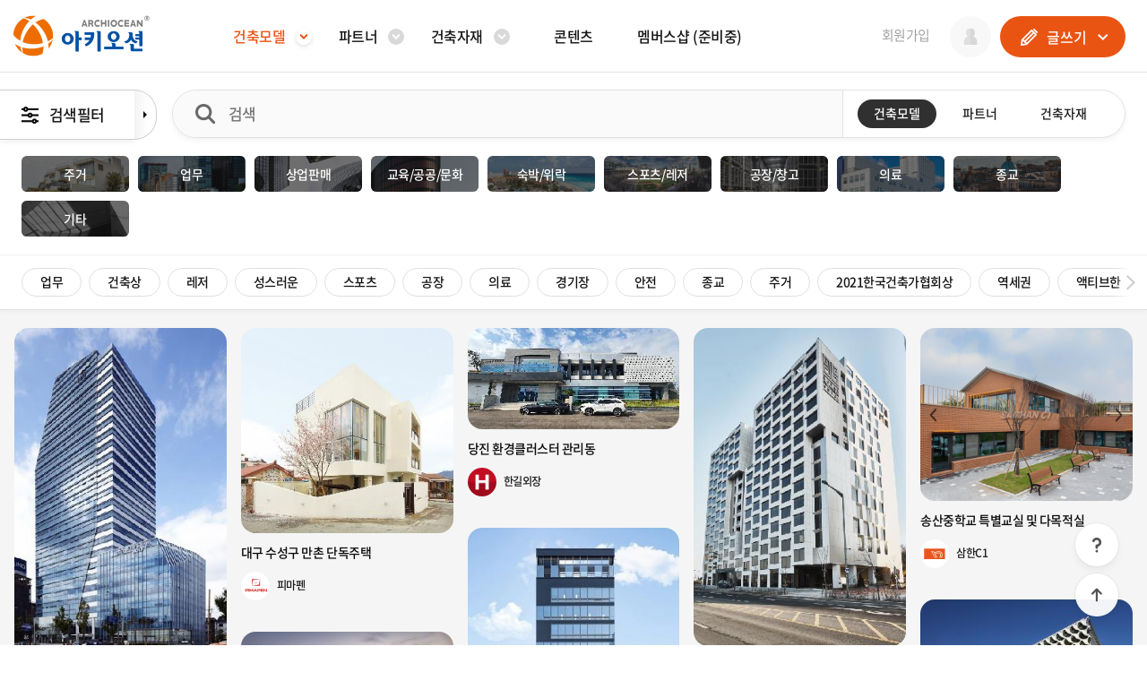

--- FILE ---
content_type: text/html; charset=UTF-8
request_url: https://archiocean.com/home/arch/index.html?cn_idx=1420
body_size: 31336
content:
<!DOCTYPE html>
<html lang="ko">
<head>
	<meta charset="utf-8">
	<meta http-equiv="X-UA-Compatible" content="IE=edge" />
	<!--meta name="viewport" content="width=device-width, initial-scale=1.0, shrink-to-fit=no, maximum-scale=1.0, user-scalable=no"-->
	<meta name="viewport" content="user-scalable=yes, initial-scale=1.0, maximum-scale=3.0, minimum-scale=0.5, width=device-width, shrink-to-fit=no">
	
	<meta name="HandheldFriendly" content="true" />
	<meta name="apple-mobile-web-app-capable" content="yes" />
	<meta name="mobile-web-app-capable" content="yes" />
	<meta property="og:type" content="responsive web">
	
	<meta name="NaverBot" content="All"/>
	<meta name="NaverBot" content="index,follow"/>
	<meta name="Yeti" content="All"/>
	<meta name="Yeti" content="index,follow"/>
	
	
		
	<meta name="author" content="쉽고 편리한 건축, 아키오션" >
	<meta name="keyword" content="건축,건축전문플랫폼,커뮤니티,컨텐츠" >
	<meta name="description" content="다양한 건축 정보 공유가 가능한 신개념 건축 전문 플랫폼 아키오션입니다.">
	
	<meta property="og:title" content="쉽고 편리한 건축, 아키오션">
	<meta property="og:description" content="다양한 건축 정보 공유가 가능한 신개념 건축 전문 플랫폼 아키오션입니다.">
			<meta property="og:image" content="http://archiocean.com/home/images/comm/og_logo_new.jpg">
		<meta property="og:url" content="http://archiocean.com">
		
	
	<title>쉽고 편리한 건축, 아키오션</title>
	
	  
	

	
	<!-- Custom styles for this theme -->
	<link rel="shortcut icon" type="image/x-icon" href="../archiocean.ico">
	<link href="../css/common.css" rel="stylesheet">
	<link href="../css/login.css" rel="stylesheet">
	<link href="../../vendors/swiper-4.5.1/dist/css/swiper.min.css" rel="stylesheet">
	<!--[if lt IE 9]>
	<div style='clear: both; text-align:center; position: relative; z-index:999;'>
		<a href="http://windows.microsoft.com/en-US/internet-explorer/..">
			You are using an outdated browser. For a faster, safer browsing experience, upgrade for free today.
		</a>
	</div>
	<script src="../../js/html5shiv.min.js"></script>
	<![endif]-->
	<script src="../../js/core.min.js"></script>
	<script src="https://code.jquery.com/ui/1.12.1/jquery-ui.js"></script>
	<!--script src="../../js/jquery-2.2.4.js"></script-->
	<script src="../../js/masonry.pkgd.min.js"></script>
	<script src="../../js/imagesloaded.pkgd.min.js"></script>
	<script src="../../vendors/swiper-4.5.1/dist/js/swiper.min.js"></script>

	<script src="//developers.kakao.com/sdk/js/kakao.min.js"></script>

	<script>
		// First we get the viewport height and we multiple it by 1% to get a value for a vh unit
		let vh = window.innerHeight * 0.01;
		// Then we set the value in the --vh custom property to the root of the document
		document.documentElement.style.setProperty('--vh', `${vh}px`);

		// We listen to the resize event
		window.addEventListener('resize', () => {
		  // We execute the same script as before
		  let vh = window.innerHeight * 0.01;
		  document.documentElement.style.setProperty('--vh', `${vh}px`);
		});
	</script>
	<!-- Global site tag (gtag.js) - Google Analytics -->
	<script defer src="https://www.googletagmanager.com/gtag/js?id=G-NS04ZVZPV4"></script>
	<script>
	  window.dataLayer = window.dataLayer || [];
	  function gtag(){dataLayer.push(arguments);}
	  gtag('js', new Date());

	  gtag('config', 'G-NS04ZVZPV4');
	</script>
</head>
<body id="page-top">



<div class="mobile-layout">
		<!-- Header : RD Navbar -->
	<header class="rd-navbar-wrap">
		<script>
			$(function() {
				$(".alarm .circle-item").click(function(e) {

					if($(this).parent().find(".top-sub-panel").hasClass("opened")==false){

						$(".top-sub-panel").removeClass("opened");
						$(".align-panel").removeClass("opened");
						$(".top-sub-panel.mypage").removeClass("opened");
						$(this).parent().find(".top-sub-panel").toggleClass("opened");
					}else{
						$(".top-sub-panel").removeClass("opened");
						$(".align-panel").removeClass("opened");
						$(".top-sub-panel.mypage").removeClass("opened");
					}

				});
				$(".write .circle-item").click(function(e) {

					if($(this).parent().find(".top-sub-panel").hasClass("opened")==false){

						$(".top-sub-panel").removeClass("opened");
						$(".align-panel").removeClass("opened");
						$(".top-sub-panel.mypage").removeClass("opened");
						$(this).parent().find(".top-sub-panel").toggleClass("opened");
					}else{
						$(".top-sub-panel").removeClass("opened");
						$(".align-panel").removeClass("opened");
						$(".top-sub-panel.mypage").removeClass("opened");
					}

				});
				$(".mypage .circle-item").click(function(e) {

					if($(this).parent().parent().find(".top-sub-panel").hasClass("opened")==false){
						$(".top-sub-panel").removeClass("opened");
						$(".align-panel").removeClass("opened");
						$(".top-sub-panel.mypage").toggleClass("opened");
					}else{
						$(".top-sub-panel").removeClass("opened");
						$(".align-panel").removeClass("opened");
						$(".top-sub-panel.mypage").removeClass("opened");
					}

				});
				$(".rd-navbar-nav .align-toggle").click(function(e) {

					if($(this).parent().find(".align-panel").hasClass("opened")==false){
						$(".top-sub-panel").removeClass("opened");
						$(".align-panel").removeClass("opened");
						$(".top-sub-panel.mypage").removeClass("opened");
						$(this).parent().find(".align-panel").toggleClass("opened");
					}else{
						$(".top-sub-panel").removeClass("opened");
						$(".align-panel").removeClass("opened");
						$(".top-sub-panel.mypage").removeClass("opened");
					}

				});

			});
			$( document ).ready( function() {
				$(window).scroll(function(){
				var height = $(document).scrollTop();
				if( height > 100 ){  // 스크롤을 320 이상 했을 때
					$(".top_banner").addClass('iStruck');
					$("header").addClass('iStruck');
					$(".content-body-wrap").addClass('iStruck');
					$(".rd-navbar-fixed").addClass('ontop');
					}else{
						$(".top_banner").removeClass('iStruck');
						$("header").removeClass('iStruck');
						$(".content-body-wrap").removeClass('iStruck');
						$(".rd-navbar-fixed").removeClass('ontop');
					}
				});
			 } );

			//헤더정렬
			$(document).on('click', '.header_sort', function(){
				var url = $(this).data('url');
				var kind = $(this).data('kind');

				if(kind=='profile'){
					$('input[name=h_profile_sort]').val($('input[name=profile_sort]:checked').val());
				}else if(kind=='contents'){
					$('input[name=h_contents_sort]').val($('input[name=contents_sort]:checked').val());
				}else if(kind=='product'){
					$('input[name=h_product_sort]').val($('input[name=product_sort]:checked').val());
				}
				formstop = true;
				$('.HeadSearchFrm').attr('action', url).submit();

			});
		</script>
		<nav class="nav-pc rd-navbar-static sub-nav">
			<div class="rd-navbar-inner">
	<!-- RD Navbar Panel -->
	<div class="rd-navbar-panel">
		<div class="rd-navbar-panel-canvas"></div>
		<!-- RD Navbar Toggle -->
		<button class="rd-navbar-toggle" data-rd-navbar-toggle=".rd-navbar-nav-wrap"><span></span></button>
		<!-- <button class="rd-navbar-collapse-toggle" data-rd-navbar-toggle=".rd-navbar-collapse"><span></span></button> -->
	</div>
	<!-- RD Navbar Brand -->
	<div class="rd-navbar-brand">
		<a href="/home/main/" class="brand">
			<img src="/ezs_data/logo/1_1663900045.gif" alt="쉽고 편리한 건축, 아키오션" />		</a>
	</div>
		<div class="join-txt"><a href="/home/member/join.html">회원가입</a></div>
		<div class="nav-icon-menu alarm log-on"><!-- 로그인 후 log-on 클래스 추가 -->
				<div class="top-sub-panel alarm close_script_detail">
			<p class="title">
				새알림 <strong class="number pcolor">0</strong>
				<a href="/home/mypage/index.html" class="view-btn">전체보기</a>
			</p>
			<div class="inner">
				<ul>
										<li class="blank-item"><!-- 좋아요 : 건축모델 -->
						<div class="empty-txt">
							<p>새로운 소식이 없습니다.</p>
						</div>
					</li>
									</ul>
			</div>
		</div>
	</div>
</div>
<div class="rd-navbar-outer">
	<div class="rd-navbar-inner">
		<div class="rd-navbar-subpanel">
			<div class="rd-navbar-nav-wrap">
				<div class="open-head">
					<p><img src="/home/images/comm/logo2.png" alt="" /></p>
				</div>
				<div class="nav-icon-menu mypage "><!-- 로그인 후 log-on 클래스 추가 -->
					<div class="member-name-tag close_script_my">
						<div class="circle-item close_script_my  ">
															<span class="ico-icon">마이페이지</span>
														<p class="imgBox close_script_my">
															</p>
						</div>
						<p class="text"><strong></strong></p>
					</div>
					<div class="top-sub-panel close_script_my_detail mypage">
						<ul>
															<li><a href="/home/member/login.html?return_page=https://archiocean.com/home/arch/index.html?cn_idx=1420" class="login-btn border">로그인</a></li>
								<li><a href="/home/member/join.html" class="login-btn">회원가입</a></li>
													</ul>
					</div>
				</div>
				<!-- RD Navbar Nav -->
				<ul class="rd-navbar-nav">
					<li class="active">
						<a href="/home/arch/">건축모델</a>
						<span class="align-toggle close_script_item"><em class="ico-icon close_script_item"></em></span>
						<div class="align-panel close_script_item_detail">
							<ul>
																								<li><div class="check-item radio"><input type="radio" class="close_script_item" name="contents_sort" value="1" id="contents-item-a11"  /><label for="contents-item-a11" class="close_script_item"><span class="custom close_script_item"></span> 인기순</label></div></li>
								<li><div class="check-item radio"><input type="radio" class="close_script_item" name="contents_sort" value="2" id="contents-item-a12" checked /><label for="contents-item-a12" class="close_script_item"><span class="custom close_script_item"></span> 추천순</label></div></li>
								<li><div class="check-item radio"><input type="radio" class="close_script_item" name="contents_sort" value="3" id="contents-item-a13"  /><label for="contents-item-a13" class="close_script_item"><span class="custom close_script_item"></span> 등록순</label></div></li>
							</ul>
							<button type="button" class="header_sort" data-url="/home/arch/" data-kind="contents">적용</button>
						</div>
					</li>
					<li >
						<a href="/home/profile/">파트너</a>
						<span class="align-toggle close_script_item"><em class="ico-icon close_script_item"></em></span>
						<div class="align-panel close_script_item_detail">
							<ul>
																<li><div class="check-item radio"><input type="radio" class="close_script_item" name="profile_sort" value="1" id="profile-item-a11"  /><label for="profile-item-a11" class="close_script_item"><span class="custom close_script_item"></span> 인기순</label></div></li>
								<li><div class="check-item radio"><input type="radio" class="close_script_item" name="profile_sort" value="2" id="profile-item-a12" checked /><label for="profile-item-a12" class="close_script_item"><span class="custom close_script_item"></span> 추천순</label></div></li>
								<li><div class="check-item radio"><input type="radio" class="close_script_item" name="profile_sort" value="3" id="profile-item-a13"  /><label for="profile-item-a13" class="close_script_item"><span class="custom close_script_item"></span> 등록순</label></div></li>
							</ul>
							<button type="button" class="header_sort" data-url="/home/profile/" data-kind="profile">적용</button>
						</div>
					</li>
					<li >
						<a href="/home/material/">건축자재</a>
						<span class="align-toggle close_script_item"><em class="ico-icon close_script_item"></em></span>
						<div class="align-panel close_script_item_detail">
							<ul>
																								<li><div class="check-item radio"><input type="radio" class="close_script_item" name="product_sort" value="1" id="product-item-a11"  /><label for="product-item-a11" class="close_script_item"><span class="custom close_script_item"></span> 인기순</label></div></li>
								<li><div class="check-item radio"><input type="radio" class="close_script_item" name="product_sort" value="2" id="product-item-a12" checked /><label for="product-item-a12" class="close_script_item"><span class="custom close_script_item"></span> 추천순</label></div></li>
								<li><div class="check-item radio"><input type="radio" class="close_script_item" name="product_sort" value="3" id="product-item-a13"  /><label for="product-item-a13" class="close_script_item"><span class="custom close_script_item"></span> 등록순</label></div></li>
							</ul>
							<button type="button" class="header_sort" data-url="/home/material/" data-kind="product">적용</button>
						</div>
					</li>
					<li >
						<a href="/home/content/content.html" class="content-web">콘텐츠</a>
					</li>
					<li>
						<a href="#">멤버스샵 (준비중)</a>
					</li>
				</ul>

				<div class="nav-icon-menu write ">
					<div class="circle-item ">
						<button type="button" class="write-btn close_script_write"><span class="ico-icon pen close_script_write"></span> 글쓰기 <span class="ico-icon arrow close_script_write"></span></button>
					</div>
					<div class="top-sub-panel write close_script_write_detail">
						<ul>
							<li><a href="/home/arch/?pmode=write">건축모델 글쓰기</a></li>
														<li><a href="/home/cs/faq.html">고객센터</a></li>
						</ul>
					</div>
				</div>
			</div>
		</div>
	</div>
</div>		</nav>
		<nav  class="rd-navbar nav-mobile rd-navbar--is-touch rd-navbar-original rd-navbar-fixed sub-nav nav-mobile">
			<div class="rd-navbar-inner">
	<!-- RD Navbar Panel -->
	<div class="rd-navbar-panel">
		<div class="rd-navbar-panel-canvas"></div>
		<!-- RD Navbar Toggle -->
		<button class="rd-navbar-toggle" data-rd-navbar-toggle=".rd-navbar-nav-wrap"><span></span></button>
		<!-- <button class="rd-navbar-collapse-toggle" data-rd-navbar-toggle=".rd-navbar-collapse"><span></span></button> -->
	</div>
	<!-- RD Navbar Brand -->
	<div class="rd-navbar-brand">
		<a href="/home/main/" class="brand">
			<img src="/ezs_data/logo/1_1663900045.gif" alt="쉽고 편리한 건축, 아키오션" />		</a>
	</div>
		<div class="join-txt"><a href="/home/member/join.html">회원가입</a></div>
		<div class="nav-icon-menu alarm log-on"><!-- 로그인 후 log-on 클래스 추가 -->
				<div class="top-sub-panel alarm close_script_detail">
			<p class="title">
				새알림 <strong class="number pcolor">0</strong>
				<a href="/home/mypage/index.html" class="view-btn">전체보기</a>
			</p>
			<div class="inner">
				<ul>
										<li class="blank-item"><!-- 좋아요 : 건축모델 -->
						<div class="empty-txt">
							<p>새로운 소식이 없습니다.</p>
						</div>
					</li>
									</ul>
			</div>
		</div>
	</div>
</div>
<div class="rd-navbar-outer">
	<div class="rd-navbar-inner">
		<div class="rd-navbar-subpanel">
			<div class="rd-navbar-nav-wrap">
				<div class="open-head">
					<p><img src="/home/images/comm/logo2.png" alt="" /></p>
				</div>
				<div class="nav-icon-menu mypage "><!-- 로그인 후 log-on 클래스 추가 -->
					<div class="member-name-tag close_script_my">
						<div class="circle-item close_script_my  ">
															<span class="ico-icon">마이페이지</span>
														<p class="imgBox close_script_my">
															</p>
						</div>
						<p class="text"><strong></strong></p>
					</div>
					<div class="top-sub-panel close_script_my_detail mypage">
						<ul>
															<li><a href="/home/member/login.html?return_page=https://archiocean.com/home/arch/index.html?cn_idx=1420" class="login-btn border">로그인</a></li>
								<li><a href="/home/member/join.html" class="login-btn">회원가입</a></li>
													</ul>
					</div>
				</div>
				<!-- RD Navbar Nav -->
				<ul class="rd-navbar-nav">
					<li class="active">
						<a href="/home/arch/">건축모델</a>
						<span class="align-toggle close_script_item"><em class="ico-icon close_script_item"></em></span>
						<div class="align-panel close_script_item_detail">
							<ul>
																								<li><div class="check-item radio"><input type="radio" class="close_script_item" name="contents_sort" value="1" id="contents-item-a21"  /><label for="contents-item-a21" class="close_script_item"><span class="custom close_script_item"></span> 인기순</label></div></li>
								<li><div class="check-item radio"><input type="radio" class="close_script_item" name="contents_sort" value="2" id="contents-item-a22"  /><label for="contents-item-a22" class="close_script_item"><span class="custom close_script_item"></span> 추천순</label></div></li>
								<li><div class="check-item radio"><input type="radio" class="close_script_item" name="contents_sort" value="3" id="contents-item-a23"  /><label for="contents-item-a23" class="close_script_item"><span class="custom close_script_item"></span> 등록순</label></div></li>
							</ul>
							<button type="button" class="header_sort" data-url="/home/arch/" data-kind="contents">적용</button>
						</div>
					</li>
					<li >
						<a href="/home/profile/">파트너</a>
						<span class="align-toggle close_script_item"><em class="ico-icon close_script_item"></em></span>
						<div class="align-panel close_script_item_detail">
							<ul>
																<li><div class="check-item radio"><input type="radio" class="close_script_item" name="profile_sort" value="1" id="profile-item-a21"  /><label for="profile-item-a21" class="close_script_item"><span class="custom close_script_item"></span> 인기순</label></div></li>
								<li><div class="check-item radio"><input type="radio" class="close_script_item" name="profile_sort" value="2" id="profile-item-a22"  /><label for="profile-item-a22" class="close_script_item"><span class="custom close_script_item"></span> 추천순</label></div></li>
								<li><div class="check-item radio"><input type="radio" class="close_script_item" name="profile_sort" value="3" id="profile-item-a23"  /><label for="profile-item-a23" class="close_script_item"><span class="custom close_script_item"></span> 등록순</label></div></li>
							</ul>
							<button type="button" class="header_sort" data-url="/home/profile/" data-kind="profile">적용</button>
						</div>
					</li>
					<li >
						<a href="/home/material/">건축자재</a>
						<span class="align-toggle close_script_item"><em class="ico-icon close_script_item"></em></span>
						<div class="align-panel close_script_item_detail">
							<ul>
																								<li><div class="check-item radio"><input type="radio" class="close_script_item" name="product_sort" value="1" id="product-item-a21"  /><label for="product-item-a21" class="close_script_item"><span class="custom close_script_item"></span> 인기순</label></div></li>
								<li><div class="check-item radio"><input type="radio" class="close_script_item" name="product_sort" value="2" id="product-item-a22"  /><label for="product-item-a22" class="close_script_item"><span class="custom close_script_item"></span> 추천순</label></div></li>
								<li><div class="check-item radio"><input type="radio" class="close_script_item" name="product_sort" value="3" id="product-item-a23"  /><label for="product-item-a23" class="close_script_item"><span class="custom close_script_item"></span> 등록순</label></div></li>
							</ul>
							<button type="button" class="header_sort" data-url="/home/material/" data-kind="product">적용</button>
						</div>
					</li>
					<li >
						<a href="/home/content/content.html" class="content-web">콘텐츠</a>
					</li>
					<li>
						<a href="#">멤버스샵 (준비중)</a>
					</li>
				</ul>

				<div class="nav-icon-menu write ">
					<div class="circle-item ">
						<button type="button" class="write-btn close_script_write"><span class="ico-icon pen close_script_write"></span> 글쓰기 <span class="ico-icon arrow close_script_write"></span></button>
					</div>
					<div class="top-sub-panel write close_script_write_detail">
						<ul>
							<li><a href="/home/arch/?pmode=write">건축모델 글쓰기</a></li>
														<li><a href="/home/cs/faq.html">고객센터</a></li>
						</ul>
					</div>
				</div>
			</div>
		</div>
	</div>
</div>		</nav>
	</header>
		<div class="content-body-wrap">


				<script>
		var page = 2;
		var formstop = false;
		



		$(document).on('submit', '.HeadSearchFrm', function(event){
			
			if(formstop == false)
			{
				event.preventDefault();


				//$(window).load(event.target.href+' .HeadSearchFrm');

				Link = '/home/arch/index.html?sear=y';

				if($(".HeadSearchFrm input[name=SideSearchClassVal]").val()){Link+='&SideSearchClassVal='+$(".HeadSearchFrm input[name=SideSearchClassVal]").val();}

				if($(".HeadSearchFrm input[name=h_profile_sort]").val()){Link+='&h_profile_sort='+$(".HeadSearchFrm input[name=h_profile_sort]").val();}
				if($(".HeadSearchFrm input[name=h_contents_sort]").val()){Link+='&h_contents_sort='+$(".HeadSearchFrm input[name=h_contents_sort]").val();}
				if($(".HeadSearchFrm input[name=h_product_sort]").val()){Link+='&h_product_sort='+$(".HeadSearchFrm input[name=h_product_sort]").val();}
				if($(".HeadSearchFrm input[name=search_cn_idx]").val()){Link+='&search_cn_idx='+$(".HeadSearchFrm input[name=search_cn_idx]").val();}
				if($(".HeadSearchFrm input[name=search_keyword]").val())
				{
					search_keyword = encodeURI($(".HeadSearchFrm input[name=search_keyword]").val());
					Link+='&search_keyword='+search_keyword;
				}
				if($(".HeadSearchFrm select[name=search_cn_addr1]").val()){Link+='&search_cn_addr1='+$(".HeadSearchFrm select[name=search_cn_addr1]").val();}
				if($(".HeadSearchFrm input[name=search_cn_total_area_min]").val()){Link+='&search_cn_total_area_min='+$(".HeadSearchFrm input[name=search_cn_total_area_min]").val();}
				if($(".HeadSearchFrm input[name=search_cn_total_area_max]").val()){Link+='&search_cn_total_area_max='+$(".HeadSearchFrm input[name=search_cn_total_area_max]").val();}
				if($(".HeadSearchFrm select[name=search_cn_scale_down]").val()){Link+='&search_cn_scale_down='+$(".HeadSearchFrm select[name=search_cn_scale_down]").val();}
				if($(".HeadSearchFrm select[name=search_cn_scale_up]").val()){Link+='&search_cn_scale_up='+$(".HeadSearchFrm select[name=search_cn_scale_up]").val();}
				if($(".HeadSearchFrm select[name=search_cn_complete_year_min]").val()){Link+='&search_cn_complete_year_min='+$(".HeadSearchFrm select[name=search_cn_complete_year_min]").val();}
				if($(".HeadSearchFrm select[name=search_cn_complete_year_max]").val()){Link+='&search_cn_complete_year_max='+$(".HeadSearchFrm select[name=search_cn_complete_year_max]").val();}


				//if($(".HeadSearchFrm select[name=search_cn_complete_year_max]").val()){Link+='&search_cn_complete_year_max='+$(".HeadSearchFrm select[name=search_cn_complete_year_max]").val();}


				for(i=0;i<$(".HeadSearchFrm input[name='search_cn_addr2[]']:checked").length;i++)
				{
					Link+='&search_cn_addr2[]='+$(".HeadSearchFrm input[name='search_cn_addr2[]']:checked").eq(i).val();
				}
				for(i=0;i<$(".HeadSearchFrm input[name='search_category[]']:checked").length;i++)
				{
					Link+='&search_category[]='+$(".HeadSearchFrm input[name='search_category[]']:checked").eq(i).val();
				}
				for(i=0;i<$(".HeadSearchFrm input[name='search_cn_style[]']:checked").length;i++)
				{
					Link+='&search_cn_style[]='+$(".HeadSearchFrm input[name='search_cn_style[]']:checked").eq(i).val();
				}
				for(i=0;i<$(".HeadSearchFrm input[name='search_cn_code01[]']:checked").length;i++)
				{
					Link+='&search_cn_code01[]='+$(".HeadSearchFrm input[name='search_cn_code01[]']:checked").eq(i).val();
				}
				for(i=0;i<$(".HeadSearchFrm input[name='search_cn_total_area[]']:checked").length;i++)
				{
					Link+='&search_cn_total_area[]='+$(".HeadSearchFrm input[name='search_cn_total_area[]']:checked").eq(i).val();
				}
				for(i=0;i<$(".HeadSearchFrm input[name='search_cn_code02[]']:checked").length;i++)
				{
					Link+='&search_cn_code02[]='+$(".HeadSearchFrm input[name='search_cn_code02[]']:checked").eq(i).val();
				}
				for(i=0;i<$(".HeadSearchFrm input[name='search_cn_code03[]']:checked").length;i++)
				{
					Link+='&search_cn_code03[]='+$(".HeadSearchFrm input[name='search_cn_code03[]']:checked").eq(i).val();
				}
				for(i=0;i<$(".HeadSearchFrm input[name='search_cn_code04[]']:checked").length;i++)
				{
					Link+='&search_cn_code04[]='+$(".HeadSearchFrm input[name='search_cn_code04[]']:checked").eq(i).val();
				}
				for(i=0;i<$(".HeadSearchFrm input[name='search_cn_materials[]']:checked").length;i++)
				{
					Link+='&search_cn_materials[]='+$(".HeadSearchFrm input[name='search_cn_materials[]']:checked").eq(i).val();
				}


				if($(".HeadSearchFrm select[name=search_profile_addr1]").val()){Link+='&search_profile_addr1='+$(".HeadSearchFrm select[name=search_profile_addr1]").val();}
				if($(".HeadSearchFrm select[name=search_category]").val()){Link+='&search_category='+$(".HeadSearchFrm select[name=search_category]").val();}


				for(i=0;i<$(".HeadSearchFrm input[name='search_profile_addr2[]']:checked").length;i++)
				{
					Link+='&search_profile_addr2[]='+$(".HeadSearchFrm input[name='search_profile_addr2[]']:checked").eq(i).val();
				}
				for(i=0;i<$(".HeadSearchFrm input[name='com_form[]']:checked").length;i++)
				{
					Link+='&com_form[]='+$(".HeadSearchFrm input[name='com_form[]']:checked").eq(i).val();
				}
				for(i=0;i<$(".HeadSearchFrm input[name='search_mb_div_option[]']:checked").length;i++)
				{
					Link+='&search_mb_div_option[]='+$(".HeadSearchFrm input[name='search_mb_div_option[]']:checked").eq(i).val();
				}

				for(i=0;i<$(".HeadSearchFrm input[name='search_p_use[]']:checked").length;i++)
				{
					Link+='&search_p_use[]='+$(".HeadSearchFrm input[name='search_p_use[]']:checked").eq(i).val();
				}
				for(i=0;i<$(".HeadSearchFrm input[name='search_p_sort[]']:checked").length;i++)
				{
					Link+='&search_p_sort[]='+$(".HeadSearchFrm input[name='search_p_sort[]']:checked").eq(i).val();
				}
				for(i=0;i<$(".HeadSearchFrm input[name='search_p_category[]']:checked").length;i++)
				{
					Link+='&search_p_category[]='+$(".HeadSearchFrm input[name='search_p_category[]']:checked").eq(i).val();
				}

				if($(".HeadSearchFrm input[name=search_keyword2]").val())
				{
					search_keyword2 = encodeURI($(".HeadSearchFrm input[name=search_keyword2]").val());
					Link+='&search_keyword2='+search_keyword2;
				}

				



				history.replaceState(null, null, Link);
				$('.category-area').load(Link +' .category-area > ul')




				$('.content-body').load(Link +' .display-gallery',function(){
					var $grid = $('.grid').masonry({
						itemSelector: '.grid-item',
						columnWidth: '.grid-sizer',
						percentPosition: true,
					});
					$grid.imagesLoaded().progress( function() {
						$grid.masonry('layout');
						$(window).scrollTop(0)
					});
					page = 2;
				});
			

			}

			$("input[name=search_keyword]").blur();
			$(".main-service").removeClass("opened");


		})
		</script>
		
		<form class="HeadSearchFrm" method="post" action="/home/arch/index.html">
		<div class="main-service">
			<div class="search-area">
				<input type="hidden" name="h_profile_sort" value="">
				<input type="hidden" name="h_contents_sort" value="">
				<input type="hidden" name="h_product_sort" value="">
				<input type="hidden" name="search_scrollTop" value="" />
				<input type="hidden" name="SideSearchClassVal" value="" />
				<input type="hidden" name="search_cn_idx" value="" />
				<div class="search-bar">
					<input type="text" id="birds" class="main-search-form" name="search_keyword" value="" placeholder="검색" />
					<button type="submit" class="screen_out"></button>
					<button type="button" class="default-search">건축모델 <span class="search-opition-toggle"><i class="ico-icon">검색 옵션</i></span></button>
					<div class="search-opition">
						<button type="button" class="option-btn active">건축모델</button>
						<button type="button" class="option-btn">파트너</button>
						<button type="button" class="option-btn">건축자재</button>
					</div>
				</div>
				<div class="filter-head">
					<p class="head-title">
						<span class="ico-icon"></span> 검색필터

						<button type="button" class="btn-reset"><i class="fas fa-redo"></i> 초기화</button>
						<script>
						$(function(){
							$(".filter-head .btn-reset").click(function(e) {
								location.href='/home/arch/index.html';//?SideSearchClassVal='+$(".HeadSearchFrm input[name=SideSearchClassVal]").val()
							});
						})
						</script>
					</p>
					<button type="button" class="control-btn"><i class="ico-icon"></i></button>
				</div>

			</div>
			<div class="category-area">
				<ul>

					    <li>
    	<a data-search_category="1" class="category-item">
			<span class="title"><i>주거</i></span>
			<img src="../../ezs_data/board/table_100/1_1620873489.jpg" alt="건축모델_주거.jpg" /><br />			
    		
    	</a>
    </li>
    <li>
    	<a data-search_category="10" class="category-item">
			<span class="title"><i>업무</i></span>
			<img src="../../ezs_data/board/table_100/1_1624337295.jpg" alt="건축모델_업무.jpg" /><br />			
    		
    	</a>
    </li>
    <li>
    	<a data-search_category="14" class="category-item">
			<span class="title"><i>상업판매</i></span>
			<img src="../../ezs_data/board/table_100/1_1620871452.jpg" alt="건축모델_상업.jpg" /><br />			
    		
    	</a>
    </li>
    <li>
    	<a data-search_category="19" class="category-item">
			<span class="title"><i>교육/공공/문화</i></span>
			<img src="../../ezs_data/board/table_100/1_1620871367.jpg" alt="건축모델_공공.jpg" /><br />			
    		
    	</a>
    </li>
    <li>
    	<a data-search_category="32" class="category-item">
			<span class="title"><i>숙박/위락</i></span>
			<img src="../../ezs_data/board/table_100/1_1624337503.jpg" alt="건축모델_숙박,위락.jpg" /><br />			
    		
    	</a>
    </li>
    <li>
    	<a data-search_category="43" class="category-item">
			<span class="title"><i>스포츠/레저</i></span>
			<img src="../../ezs_data/board/table_100/1_1624337515.jpg" alt="건축모델_스포츠,레져.jpg" /><br />			
    		
    	</a>
    </li>
    <li>
    	<a data-search_category="62" class="category-item">
			<span class="title"><i>공장/창고</i></span>
			<img src="../../ezs_data/board/table_100/1_1624337537.jpg" alt="건축모델_공장,창고.jpg" /><br />			
    		
    	</a>
    </li>
    <li>
    	<a data-search_category="67" class="category-item">
			<span class="title"><i>의료</i></span>
			<img src="../../ezs_data/board/table_100/1_1624337557.jpg" alt="건축모델_의료.jpg" /><br />			
    		
    	</a>
    </li>
    <li>
    	<a data-search_category="81" class="category-item">
			<span class="title"><i>종교</i></span>
			<img src="../../ezs_data/board/table_100/1_1620871409.jpg" alt="건축모델_교회.jpg" /><br />			
    		
    	</a>
    </li>
    <li>
    	<a data-search_category="88" class="category-item">
			<span class="title"><i>기타</i></span>
			<img src="../../ezs_data/board/table_100/1_1624326241.jpg" alt="건축모델_기타.jpg" /><br />			
    		
    	</a>
    </li>
<script>
$(document).on("click",".category-item",function(e){
	e.preventDefault();
	nowPage = "/home/arch/index.html";
	explode_nowPage = nowPage.split("/")
	
	if(explode_nowPage.indexOf('profile') > 0)
	{
		
		$(".category-item").removeClass('active');
		$(this).addClass('active');
		$("select[name=search_category]").val($(this).data('search_category'));

		$.ajax({
			type: 'POST',
			url: '/home/include/ajax_profile_category.php',
			data: {sc_code: $(this).data('search_category')},
			success: function(data)
			{
				$(".mb_div_li").html(data);
				$(".HeadSearchFrm").submit();
			}
		});

		
	}else{
		if($(this).hasClass('active') == true)
		{
			active = false;
			$(this).removeClass('active');
		}else{
			active = true;
			$(this).addClass('active');
		}
		
		$("input[name='search_category[]']").prop("checked",false);
		$("#category"+$(this).data('search_category')).prop("checked",active);
		
	}
	$(".HeadSearchFrm").submit();
})
</script>




				</ul>
			</div>
			<style>
			.rolling-tag-nav .swiper-slide{ width:auto !important;}
			</style>
			<div class="tag-area">
				<div class="rolling-tag-nav active swiper-container">
					<ul class="swiper-wrapper">
						
<li class="swiper-slide"><a href="/home/arch/index.html?search_keyword=업무" class="tag-item">업무</a></li><li class="swiper-slide"><a href="/home/arch/index.html?search_keyword=건축상" class="tag-item">건축상</a></li><li class="swiper-slide"><a href="/home/arch/index.html?search_keyword=레저" class="tag-item">레저</a></li><li class="swiper-slide"><a href="/home/arch/index.html?search_keyword=성스러운" class="tag-item">성스러운</a></li><li class="swiper-slide"><a href="/home/arch/index.html?search_keyword=스포츠" class="tag-item">스포츠</a></li><li class="swiper-slide"><a href="/home/arch/index.html?search_keyword=공장" class="tag-item">공장</a></li><li class="swiper-slide"><a href="/home/arch/index.html?search_keyword=의료" class="tag-item">의료</a></li><li class="swiper-slide"><a href="/home/arch/index.html?search_keyword=경기장" class="tag-item">경기장</a></li><li class="swiper-slide"><a href="/home/arch/index.html?search_keyword=안전" class="tag-item">안전</a></li><li class="swiper-slide"><a href="/home/arch/index.html?search_keyword=종교" class="tag-item">종교</a></li><li class="swiper-slide"><a href="/home/arch/index.html?search_keyword=주거" class="tag-item">주거</a></li><li class="swiper-slide"><a href="/home/arch/index.html?search_keyword=2021한국건축가협회상" class="tag-item">2021한국건축가협회상</a></li><li class="swiper-slide"><a href="/home/arch/index.html?search_keyword=역세권" class="tag-item">역세권</a></li><li class="swiper-slide"><a href="/home/arch/index.html?search_keyword=액티브한" class="tag-item">액티브한</a></li><li class="swiper-slide"><a href="/home/arch/index.html?search_keyword=교육" class="tag-item">교육</a></li><li class="swiper-slide"><a href="/home/arch/index.html?search_keyword=문화" class="tag-item">문화</a></li><li class="swiper-slide"><a href="/home/arch/index.html?search_keyword=예술적" class="tag-item">예술적</a></li><li class="swiper-slide"><a href="/home/arch/index.html?search_keyword=창고" class="tag-item">창고</a></li><li class="swiper-slide"><a href="/home/arch/index.html?search_keyword=랜드마크" class="tag-item">랜드마크</a></li><li class="swiper-slide"><a href="/home/arch/index.html?search_keyword=대한민국공간문화대상" class="tag-item">대한민국공간문화대상</a></li>
					</ul>
					<button type="button" class="control-btn-prev"><span class="ico-icon"></span></button>
					<button type="button" class="control-btn-next"><span class="ico-icon"></span></button>
				</div>
				<script>
				var swiper = new Swiper('.swiper-container.rolling-tag-nav', {
					navigation: {
					  nextEl: ".rolling-tag-nav .control-btn-next",
					  prevEl: ".rolling-tag-nav .control-btn-prev",
					},
					slidesPerView: 'auto',
					slidesPerGroup: 5,
					spaceBetween: 8,
				});



				$(function(){
					divWidth = $(".rolling-tag-nav").width();
					liWidth = 0;
					$(".rolling-tag-nav li").each(function(index, element) {
						liWidth+= $(this).width() + 8;
					});

					if(divWidth > liWidth)
					{
						$(".rolling-tag-nav button").hide();
					}
					$(".rolling-tag-nav ul").width(liWidth)
				})
				</script>
			</div>
		</div>
			<div class="side-filter">
		<div class="inner">
			<div class="filter-group">
				<p class="filter-title">지역 <button class="toggle" type="button"><span class="ico-icon"></span></button></p>
				<div class="filter-option">
					<ul class="both">
						<li>
							<div class="select-form">
								<select name="search_cn_addr1">
									<option value="">시/도</option>
									<option value="서울">서울</option><option value="경기">경기</option><option value="인천">인천</option><option value="부산">부산</option><option value="대전">대전</option><option value="대구">대구</option><option value="울산">울산</option><option value="세종">세종</option><option value="광주">광주</option><option value="강원">강원</option><option value="충북">충북</option><option value="충남">충남</option><option value="경북">경북</option><option value="경남">경남</option><option value="전북">전북</option><option value="전남">전남</option><option value="제주">제주</option><option value="해외">해외</option>								</select>
							</div>
						</li>
						
						<li class="relative-box">
							<div class="select-form">
								<p class="alike-select">시/군/구</p>
								<input type="hidden" name="search_cn_addr2_on" value="" />
								<input type="hidden" name="search_cn_addr2_scroll" value="" />
							</div>
							<div class="search_cn_addr2">
														</div>
						</li>
					</ul>
					<script>
					$(function(){
						$(".alike-select").click(function(e) {
							$(this).toggleClass("on")
							if($(this).hasClass("on") == true)
							{
								$(this).parent().find("input[name=search_cn_addr2_on]").val('1')
							}else{
								$(this).parent().find("input[name=search_cn_addr2_on]").val('2')
							}
							$(this).parent().parent().find(".select-panel").toggle()
						});
					})
					</script>
				</div>
				
			</div>
			
						<div class="filter-group">
				<p class="filter-title">공간별 카테고리 <button class="toggle" type="button"><span class="ico-icon"></span></button></p>
				<div class="filter-option">
					<ul class="both">
												<li><div class="check-item"><input type="checkbox" name="search_category[]" id="category1" value="1" /><label for="category1"><span class="custom"></span> 주거</label></div></li>
												<li><div class="check-item"><input type="checkbox" name="search_category[]" id="category10" value="10" /><label for="category10"><span class="custom"></span> 업무</label></div></li>
												<li><div class="check-item"><input type="checkbox" name="search_category[]" id="category14" value="14" /><label for="category14"><span class="custom"></span> 상업판매</label></div></li>
												<li><div class="check-item"><input type="checkbox" name="search_category[]" id="category19" value="19" /><label for="category19"><span class="custom"></span> 교육/공공/문화</label></div></li>
												<li><div class="check-item"><input type="checkbox" name="search_category[]" id="category32" value="32" /><label for="category32"><span class="custom"></span> 숙박/위락</label></div></li>
												<li><div class="check-item"><input type="checkbox" name="search_category[]" id="category43" value="43" /><label for="category43"><span class="custom"></span> 스포츠/레저</label></div></li>
												<li><div class="check-item"><input type="checkbox" name="search_category[]" id="category62" value="62" /><label for="category62"><span class="custom"></span> 공장/창고</label></div></li>
												<li><div class="check-item"><input type="checkbox" name="search_category[]" id="category67" value="67" /><label for="category67"><span class="custom"></span> 의료</label></div></li>
												<li><div class="check-item"><input type="checkbox" name="search_category[]" id="category81" value="81" /><label for="category81"><span class="custom"></span> 종교</label></div></li>
												<li><div class="check-item"><input type="checkbox" name="search_category[]" id="category88" value="88" /><label for="category88"><span class="custom"></span> 기타</label></div></li>
											</ul>
				</div>
			</div>
						<div class="filter-group">
				<p class="filter-title">스타일별 <button type="button" class="toggle"><span class="ico-icon"></span></button></p>
				<div class="filter-option">
					<ul class="both">
												<li><div class="check-item button"><input type="checkbox" name="search_cn_style[]" id="code10" value="클래식" /><label for="code10"><span class="custom"></span> 클래식</label></div></li>
												<li><div class="check-item button"><input type="checkbox" name="search_cn_style[]" id="code13" value="미니멀" /><label for="code13"><span class="custom"></span> 미니멀</label></div></li>
												<li><div class="check-item button"><input type="checkbox" name="search_cn_style[]" id="code21" value="한옥" /><label for="code21"><span class="custom"></span> 한옥</label></div></li>
												<li><div class="check-item button"><input type="checkbox" name="search_cn_style[]" id="code153" value="전통" /><label for="code153"><span class="custom"></span> 전통</label></div></li>
											</ul>
				</div>
			</div>
			
			<div class="filter-group">
				<p class="filter-title">공사유형 <button type="button" class="toggle"><span class="ico-icon"></span></button></p>
				<div class="filter-option">
					<ul class="both">
												<li><div class="check-item button"><input type="checkbox" name="search_cn_code01[]" id="code65" value="65" /><label for="code65"><span class="custom"></span> 신축</label></div></li>
												<li><div class="check-item button"><input type="checkbox" name="search_cn_code01[]" id="code66" value="66" /><label for="code66"><span class="custom"></span> 리모델링</label></div></li>
											</ul>
				</div>
			</div>
			
			<div class="filter-group">
				<p class="filter-title">연면적(단위:m<sup>2</sup>) <button type="button" class="toggle"><span class="ico-icon"></span></button></p>
				<div class="filter-option">
					<ul class="both">
						<li><div class="check-item"><input type="checkbox" name="search_cn_total_area[]" id="search_cn_total_check1" value="1" /><label for="search_cn_total_check1"><span class="custom"></span> 85<small>m<sup>2</sup></small> 미만</label></div></li>
						<li><div class="check-item"><input type="checkbox" name="search_cn_total_area[]" id="search_cn_total_check2" value="2" /><label for="search_cn_total_check2"><span class="custom"></span> 85<small>m<sup>2</sup></small>~330<small>m<sup>2</sup></small></label></div></li>
						<li><div class="check-item"><input type="checkbox" name="search_cn_total_area[]" id="search_cn_total_check3" value="3" /><label for="search_cn_total_check3"><span class="custom"></span> 331<small>m<sup>2</sup></small>~660<small>m<sup>2</sup></small></label></div></li>
						<li><div class="check-item"><input type="checkbox" name="search_cn_total_area[]" id="search_cn_total_check4" value="4" /><label for="search_cn_total_check4"><span class="custom"></span> 660<small>m<sup>2</sup></small> 초과</label></div></li>
					</ul>
				</div>
				<div class="filter-option">
					<div class="text-form-dash">
						<span class="relativeBox"><input type="text" name="search_cn_total_area_min" value="" class="text-form setComma" /><small class="unit-txt">m<sup>2</sup></small></span>
						<span class="relativeBox"><input type="text" name="search_cn_total_area_max" value="" class="text-form setComma" /><small class="unit-txt">m<sup>2</sup></small></span>
					</div>
				</div>
			</div>
			
			
			
			<div class="filter-group">
				<p class="filter-title">규모 <button type="button" class="toggle"><span class="ico-icon"></span></button></p>
				<div class="filter-option">
					<div class="text-form-dash">
						<span>
							<div class="select-form">
								<select name="search_cn_scale_down">
									<option value="">지하N층</option>
									<option value="1">지하1층</option><option value="2">지하2층</option><option value="3">지하3층</option><option value="4">지하4층</option><option value="5">지하5층 이상</option>								</select>
							</div>
						</span>
						<span>
							<div class="select-form">
								<select name="search_cn_scale_up">
									<option value="">지상N층</option>
									<option value="1">지상1층</option><option value="2">지상2층</option><option value="3">지상3층</option><option value="4">지상4층</option><option value="5">지상5층</option><option value="6">지상6층</option><option value="7">지상7층</option><option value="8">지상8층</option><option value="9">지상9층</option><option value="10">지상10층 이상</option>								</select>
							</div>
						</span>
					</div>
				</div>
			</div>
			
			<div class="filter-group">
				<p class="filter-title">구조 <button type="button" class="toggle"><span class="ico-icon"></span></button></p>
				<div class="filter-option">
					<ul class="both">
												<li><div class="check-item button"><input type="checkbox" name="search_cn_code02[]" id="code30" value="30" /><label for="code30"><span class="custom"></span> 혼합구조</label></div></li>
												<li><div class="check-item button"><input type="checkbox" name="search_cn_code02[]" id="code31" value="31" /><label for="code31"><span class="custom"></span> 철근콘크리트</label></div></li>
												<li><div class="check-item button"><input type="checkbox" name="search_cn_code02[]" id="code187" value="187" /><label for="code187"><span class="custom"></span> 철골조</label></div></li>
												<li><div class="check-item button"><input type="checkbox" name="search_cn_code02[]" id="code32" value="32" /><label for="code32"><span class="custom"></span> 목재</label></div></li>
												<li><div class="check-item button"><input type="checkbox" name="search_cn_code02[]" id="code33" value="33" /><label for="code33"><span class="custom"></span> 스틸하우스</label></div></li>
												<li><div class="check-item button"><input type="checkbox" name="search_cn_code02[]" id="code34" value="34" /><label for="code34"><span class="custom"></span> 조적조</label></div></li>
												<li><div class="check-item button"><input type="checkbox" name="search_cn_code02[]" id="code35" value="35" /><label for="code35"><span class="custom"></span> ALC블럭</label></div></li>
												<li><div class="check-item button"><input type="checkbox" name="search_cn_code02[]" id="code36" value="36" /><label for="code36"><span class="custom"></span> 한옥</label></div></li>
												<li><div class="check-item button"><input type="checkbox" name="search_cn_code02[]" id="code37" value="37" /><label for="code37"><span class="custom"></span> 흙집</label></div></li>
												<li><div class="check-item button"><input type="checkbox" name="search_cn_code02[]" id="code38" value="38" /><label for="code38"><span class="custom"></span> 조립식</label></div></li>
												<li><div class="check-item button"><input type="checkbox" name="search_cn_code02[]" id="code39" value="39" /><label for="code39"><span class="custom"></span> 기타</label></div></li>
											</ul>
				</div>
			</div>
			
			<div class="filter-group">
				<p class="filter-title">완공년도 <button type="button" class="toggle"><span class="ico-icon"></span></button></p>
				<div class="filter-option">
					<ul class="both">
												<li><div class="check-item button"><input type="checkbox" name="search_cn_code03[]" id="code27" value="27" /><label for="code27"><span class="custom"></span> 공사진행중</label></div></li>
												<li><div class="check-item button"><input type="checkbox" name="search_cn_code03[]" id="code201" value="201" /><label for="code201"><span class="custom"></span> 현상설계</label></div></li>
												<li><div class="check-item button"><input type="checkbox" name="search_cn_code03[]" id="code28" value="28" /><label for="code28"><span class="custom"></span> 완공</label></div></li>
												<li><div class="check-item button"><input type="checkbox" name="search_cn_complete_year_prev" id="search_cn_complete_year_prev" value="1" /><label for="search_cn_complete_year_prev"><span class="custom"></span> 2000년이전</label></div></li>
						<li><div class="check-item button"><input type="checkbox" name="search_cn_complete_year_no" id="search_cn_complete_year_no" value="1" /><label for="search_cn_complete_year_no"><span class="custom"></span> 알수없음</label></div></li>
					</ul>
				</div>
				<div class="filter-option">
					<div class="text-form-dash">
						<span class="relativeBox">
							<div class="select-form">
								<select name="search_cn_complete_year_min"> <!--  dir="rtl" -->
									<option value="">&nbsp;</option>
									<option value="2000">2000</option><option value="2001">2001</option><option value="2002">2002</option><option value="2003">2003</option><option value="2004">2004</option><option value="2005">2005</option><option value="2006">2006</option><option value="2007">2007</option><option value="2008">2008</option><option value="2009">2009</option><option value="2010">2010</option><option value="2011">2011</option><option value="2012">2012</option><option value="2013">2013</option><option value="2014">2014</option><option value="2015">2015</option><option value="2016">2016</option><option value="2017">2017</option><option value="2018">2018</option><option value="2019">2019</option><option value="2020">2020</option><option value="2021">2021</option><option value="2022">2022</option><option value="2023">2023</option><option value="2024">2024</option><option value="2025">2025</option><option value="2026">2026</option><option value="2027">2027</option><option value="2028">2028</option><option value="2029">2029</option><option value="2030">2030</option><option value="2031">2031</option>								</select>
								<small class="unit-txt yearcss">년</small>
							</div>
						</span>
						<span class="relativeBox">
							<div class="select-form">
								<select name="search_cn_complete_year_max">
									<option value="">&nbsp;</option>
									<option value="2000">2000</option><option value="2001">2001</option><option value="2002">2002</option><option value="2003">2003</option><option value="2004">2004</option><option value="2005">2005</option><option value="2006">2006</option><option value="2007">2007</option><option value="2008">2008</option><option value="2009">2009</option><option value="2010">2010</option><option value="2011">2011</option><option value="2012">2012</option><option value="2013">2013</option><option value="2014">2014</option><option value="2015">2015</option><option value="2016">2016</option><option value="2017">2017</option><option value="2018">2018</option><option value="2019">2019</option><option value="2020">2020</option><option value="2021">2021</option><option value="2022">2022</option><option value="2023">2023</option><option value="2024">2024</option><option value="2025">2025</option><option value="2026">2026</option><option value="2027">2027</option><option value="2028">2028</option><option value="2029">2029</option><option value="2030">2030</option>								</select>
								<small class="unit-txt yearcss">년</small>
							</div>
						</span>
					</div>
				</div>
			</div>
			
			<div class="filter-group">
				<p class="filter-title">사진종류별 <button type="button" class="toggle"><span class="ico-icon"></span></button></p>
				<div class="filter-option">
					<ul class="both">
												<li><div class="check-item button"><input type="checkbox" name="search_cn_code04[]" id="code146" value="146" /><label for="code146"><span class="custom"></span> 사진</label></div></li>
												<li><div class="check-item button"><input type="checkbox" name="search_cn_code04[]" id="code147" value="147" /><label for="code147"><span class="custom"></span> 조감도</label></div></li>
												<li><div class="check-item button"><input type="checkbox" name="search_cn_code04[]" id="code62" value="62" /><label for="code62"><span class="custom"></span> 2D / 도면</label></div></li>
												<li><div class="check-item button"><input type="checkbox" name="search_cn_code04[]" id="code148" value="148" /><label for="code148"><span class="custom"></span> 스케치</label></div></li>
											</ul>
				</div>
			</div>
			
			<div class="filter-group">
				<p class="filter-title">자재종류 <button type="button" class="toggle"><span class="ico-icon"></span></button></p>
				<div class="filter-option">
					<ul class="both">
												<li><div class="check-item button"><input type="checkbox" name="search_cn_materials[]" id="category98" value="벽돌/블록" /><label for="category98"><span class="custom"></span> 벽돌/블록</label></div></li>
												<li><div class="check-item button"><input type="checkbox" name="search_cn_materials[]" id="category93" value="석재" /><label for="category93"><span class="custom"></span> 석재</label></div></li>
												<li><div class="check-item button"><input type="checkbox" name="search_cn_materials[]" id="category102" value="타일" /><label for="category102"><span class="custom"></span> 타일</label></div></li>
												<li><div class="check-item button"><input type="checkbox" name="search_cn_materials[]" id="category104" value="미장재" /><label for="category104"><span class="custom"></span> 미장재</label></div></li>
												<li><div class="check-item button"><input type="checkbox" name="search_cn_materials[]" id="category106" value="방수재" /><label for="category106"><span class="custom"></span> 방수재</label></div></li>
												<li><div class="check-item button"><input type="checkbox" name="search_cn_materials[]" id="category108" value="바닥재" /><label for="category108"><span class="custom"></span> 바닥재</label></div></li>
												<li><div class="check-item button"><input type="checkbox" name="search_cn_materials[]" id="category110" value="도료" /><label for="category110"><span class="custom"></span> 도료</label></div></li>
												<li><div class="check-item button"><input type="checkbox" name="search_cn_materials[]" id="category112" value="유리" /><label for="category112"><span class="custom"></span> 유리</label></div></li>
												<li><div class="check-item button"><input type="checkbox" name="search_cn_materials[]" id="category214" value="단열보온재" /><label for="category214"><span class="custom"></span> 단열보온재</label></div></li>
												<li><div class="check-item button"><input type="checkbox" name="search_cn_materials[]" id="category231" value="지붕재" /><label for="category231"><span class="custom"></span> 지붕재</label></div></li>
												<li><div class="check-item button"><input type="checkbox" name="search_cn_materials[]" id="category243" value="외부판넬" /><label for="category243"><span class="custom"></span> 외부판넬</label></div></li>
												<li><div class="check-item button"><input type="checkbox" name="search_cn_materials[]" id="category300" value="창호" /><label for="category300"><span class="custom"></span> 창호</label></div></li>
												<li><div class="check-item button"><input type="checkbox" name="search_cn_materials[]" id="category141" value="기타" /><label for="category141"><span class="custom"></span> 기타</label></div></li>
											</ul>
				</div>
			</div>
			
			<div class="filter-group">
				<p class="filter-title"><font color="#EA5413">추천키워드</font> <button type="button" class="toggle"><span class="ico-icon"></span></button></p>
				<div class="filter-option">
					<ul class="keyword">
					
					<li><a href="/home/arch/index.html?search_keyword=2021한국건축가협회상">#2021한국건축가협회상</a></li><li><a href="/home/arch/index.html?search_keyword=성스러운">#성스러운</a></li><li><a href="/home/arch/index.html?search_keyword=액티브한">#액티브한</a></li><li><a href="/home/arch/index.html?search_keyword=업무">#업무</a></li><li><a href="/home/arch/index.html?search_keyword=컨테이너하우스">#컨테이너하우스</a></li><li><a href="/home/arch/index.html?search_keyword=카페">#카페</a></li><li><a href="/home/arch/index.html?search_keyword=문화">#문화</a></li><li><a href="/home/arch/index.html?search_keyword=게스트하우스">#게스트하우스</a></li><li><a href="/home/arch/index.html?search_keyword=꼬마 빌딩">#꼬마 빌딩</a></li><li><a href="/home/arch/index.html?search_keyword=타운하우스">#타운하우스</a></li><li><a href="/home/arch/index.html?search_keyword=공장">#공장</a></li><li><a href="/home/arch/index.html?search_keyword=한의원">#한의원</a></li><li><a href="/home/arch/index.html?search_keyword=창고">#창고</a></li><li><a href="/home/arch/index.html?search_keyword=종교">#종교</a></li><li><a href="/home/arch/index.html?search_keyword=성당">#성당</a></li><li><a href="/home/arch/index.html?search_keyword=경기장">#경기장</a></li><li><a href="/home/arch/index.html?search_keyword=4베이">#4베이</a></li><li><a href="/home/arch/index.html?search_keyword=단열">#단열</a></li><li><a href="/home/arch/index.html?search_keyword=수상작">#수상작</a></li><li><a href="/home/arch/index.html?search_keyword=모듈러하우스">#모듈러하우스</a></li>					</ul>
				</div>
			</div>
			
		</div>
	</div>

			</form>

		
		<script>
		$( function() {
			$(".HeadSearchFrm .search-opition button").click(function(e) {

				$(".HiddenHeadSearchFrm input[name=search_keyword]").val($(".HeadSearchFrm input[name=search_keyword]").val())
				if($(this).index() == 0)
				{
					actionLink = '../arch/';
				}else if($(this).index() == 1){
					actionLink = '../profile/';
				}else if($(this).index() == 2){
					actionLink = '../material/';
				}
				formstop = true;
				$(".HeadSearchFrm").attr("action",actionLink);
				$(".HeadSearchFrm").submit();
			});

			$( "#birds" ).autocomplete({
				source: function( request, response ) {

					$.ajax({
						url: "../include/ajax_search_keyword.php",
						dataType: "json",
						data: {
							search_word: request.term
						},
						success: function( data ) {
							response( data );
						}
					});
				},


				focus: function( event, ui ) {
					return false;
				}


			});
		});
		</script>
		<script>
		$(function(){
						$(".side-filter .inner").scroll(function(e) {
				$("input[name=search_scrollTop]").val($(this).scrollTop())
			});
		})
		$(document).on("change",".HeadSearchFrm input, .HeadSearchFrm select",function(e) {
			$(".HeadSearchFrm").submit();
		})
		$(document).on("change",".HeadSearchFrm select[name=search_cn_addr1], .HeadSearchFrm select[name=search_profile_addr1]",function(e) {
			
			$('.search_cn_addr2').load(Link +' .search_cn_addr2 > div')
			search_cn_addr1 = $(".HeadSearchFrm select[name=search_cn_addr1]").val()
			
			$("input[name='search_cn_addr2[]']").prop("checked",false);
			$("input[name='search_profile_addr2[]']").prop("checked",false);
			$(".HeadSearchFrm").submit();
			
			/*
			jQuery.ajax({
				type: "POST",
				url: "../include/ajax_search_cn_addr1.php",
				data: { search_cn_addr1: search_cn_addr1 },
				success:function( data ) {
					$(".HeadSearchFrm select[name=search_cn_addr2]").html(data)
				}
			});
			*/
		})
		</script>

<span itemscope="" itemtype="http://schema.org/Organization">
<link itemprop="url" href="https://archiocean.com">
<a itemprop="sameAs" href="https://blog.naver.com/hanuusgroup"></a>
<a itemprop="sameAs" href="https://www.instagram.com/HANUUS_corp/"></a>
<a itemprop="sameAs" href="https://www.youtube.com/channel/UCbO6Hcl5scttz1TU0YsE_8g"></a>
</span>


		<div class="content-body">



<script>
function DelConfirm()
{
	confirm_ok = confirm('선택한 정보를 삭제하시겠습니까?      \n삭제된 정보는 복구할수 없습니다.');
	if(confirm_ok)
	{

	} else {
		return false;
	}
}
</script>
<div class="display-gallery arch-gallery">
	<div id="gridimage" class="grid">
		<div class="grid-sizer"></div>
				<div class="grid-item">
			<div class="cont-block">
				<div class="cont-thumbs">
					
					<div class="cont-cover">
						
																		<button type="button" class="cbtn like" data-in_base_name="cn_idx" data-in_base_table="contents_info" data-in_base_idx="463" data-in_div_cd="건축모델"><span class="ico-icon">좋아요</span></button>
												<button class="cbtn share shareBtn" data-share_image="https://archiocean.com/ezs_data/board/table_100/s_248_1627980819_1.jpg" data-share_title="KB손해보험 합정빌딩 (구 LIG 합정 사옥)" data-nowpage="https://archiocean.com/home/arch/index.html?cn_idx=463&pmode=view"><span class="ico-icon">공유하기</span></button>
						<button class="cbtn more"><span class="ico-icon">추가정보</span></button>
						<div class="supple-panel">
							<ul>
								
																																<li><a href="#" data-toggle="modal" data-mb_cd="03" data-go_profile="hanglas" data-img_class="" data-thumb_class="active" data-nick="HanGlas" data-profile="2_1627541101.jpg" data-base="contents_info" data-base_idx="463" data-target="#noteForm" data-nowpage="https://archiocean.com/home/arch/index.html?cn_idx=1420" data-receive="hanglas" class="supple-link message_send">문의하기</a></li>
        						        						
        														<li><a href="#" data-toggle="modal" data-base_name="cn_idx" data-base="contents_info" data-base_idx="463" data-target="#reportForm" data-nowpage="https://archiocean.com/home/arch/index.html?cn_idx=1420" data-receive="hanglas" class="supple-link report_send">신고하기</a></li>
																							</ul>
						</div>
					</div>
					
					<p class="thumbs" onclick="javascript:location.href='/home/arch/index.html?cn_idx=463&pmode=view';">
						<img src="../../ezs_data/board/table_100/s_248_1627980819_1.jpg" />					</p>
				</div>
				<p class="cont-title"><a href="/home/arch/index.html?cn_idx=463&pmode=view">KB손해보험 합정빌딩 (구 LIG 합정 사옥)</a></p>
								
				<a href="/hanglas" class="cont-regi">
					<div class="thumb-profile type2  active">
						<span class="imgBox">
											    		<img src="../../ezs_data/ssn/2_1627541101.jpg" class=""/>
							
												</span>
					</div>
					<span class="nick">HanGlas </span>
				</a>

			</div>
		</div>
		
				<div class="grid-item">
			<div class="cont-block">
				<div class="cont-thumbs">
					
					<div class="cont-cover">
						
																		<button type="button" class="cbtn like" data-in_base_name="cn_idx" data-in_base_table="contents_info" data-in_base_idx="1363" data-in_div_cd="건축모델"><span class="ico-icon">좋아요</span></button>
												<button class="cbtn share shareBtn" data-share_image="https://archiocean.com/ezs_data/board/table_100/s_1389_1660604731_1.jpg" data-share_title="대구 수성구 만촌 단독주택" data-nowpage="https://archiocean.com/home/arch/index.html?cn_idx=1363&pmode=view"><span class="ico-icon">공유하기</span></button>
						<button class="cbtn more"><span class="ico-icon">추가정보</span></button>
						<div class="supple-panel">
							<ul>
								
																																<li><a href="#" data-toggle="modal" data-mb_cd="03" data-go_profile="pimapen" data-img_class="" data-thumb_class="active" data-nick="피마펜" data-profile="2_1654241497.jpg" data-base="contents_info" data-base_idx="1363" data-target="#noteForm" data-nowpage="https://archiocean.com/home/arch/index.html?cn_idx=1420" data-receive="pimapen" class="supple-link message_send">문의하기</a></li>
        						        						
        														<li><a href="#" data-toggle="modal" data-base_name="cn_idx" data-base="contents_info" data-base_idx="1363" data-target="#reportForm" data-nowpage="https://archiocean.com/home/arch/index.html?cn_idx=1420" data-receive="pimapen" class="supple-link report_send">신고하기</a></li>
																							</ul>
						</div>
					</div>
					
					<p class="thumbs" onclick="javascript:location.href='/home/arch/index.html?cn_idx=1363&pmode=view';">
						<img src="../../ezs_data/board/table_100/s_1389_1660604731_1.jpg" />					</p>
				</div>
				<p class="cont-title"><a href="/home/arch/index.html?cn_idx=1363&pmode=view">대구 수성구 만촌 단독주택</a></p>
								
				<a href="/pimapen" class="cont-regi">
					<div class="thumb-profile type2  active">
						<span class="imgBox">
											    		<img src="../../ezs_data/ssn/2_1654241497.jpg" class=""/>
							
												</span>
					</div>
					<span class="nick">피마펜 </span>
				</a>

			</div>
		</div>
		
				<div class="grid-item">
			<div class="cont-block">
				<div class="cont-thumbs">
					
					<div class="cont-cover">
						
																		<button type="button" class="cbtn like" data-in_base_name="cn_idx" data-in_base_table="contents_info" data-in_base_idx="1254" data-in_div_cd="건축모델"><span class="ico-icon">좋아요</span></button>
												<button class="cbtn share shareBtn" data-share_image="https://archiocean.com/ezs_data/board/table_100/s_596_1655866737_1.jpg" data-share_title="당진 환경클러스터 관리동" data-nowpage="https://archiocean.com/home/arch/index.html?cn_idx=1254&pmode=view"><span class="ico-icon">공유하기</span></button>
						<button class="cbtn more"><span class="ico-icon">추가정보</span></button>
						<div class="supple-panel">
							<ul>
								
																																<li><a href="#" data-toggle="modal" data-mb_cd="03" data-go_profile="hangil5005" data-img_class="" data-thumb_class="active" data-nick="한길외장" data-profile="2_1663226834.jpg" data-base="contents_info" data-base_idx="1254" data-target="#noteForm" data-nowpage="https://archiocean.com/home/arch/index.html?cn_idx=1420" data-receive="hangil5005" class="supple-link message_send">문의하기</a></li>
        						        						
        														<li><a href="#" data-toggle="modal" data-base_name="cn_idx" data-base="contents_info" data-base_idx="1254" data-target="#reportForm" data-nowpage="https://archiocean.com/home/arch/index.html?cn_idx=1420" data-receive="hangil5005" class="supple-link report_send">신고하기</a></li>
																							</ul>
						</div>
					</div>
					
					<p class="thumbs" onclick="javascript:location.href='/home/arch/index.html?cn_idx=1254&pmode=view';">
						<img src="../../ezs_data/board/table_100/s_596_1655866737_1.jpg" />					</p>
				</div>
				<p class="cont-title"><a href="/home/arch/index.html?cn_idx=1254&pmode=view">당진 환경클러스터 관리동</a></p>
								
				<a href="/hangil5005" class="cont-regi">
					<div class="thumb-profile type2  active">
						<span class="imgBox">
											    		<img src="../../ezs_data/ssn/2_1663226834.jpg" class=""/>
							
												</span>
					</div>
					<span class="nick">한길외장 </span>
				</a>

			</div>
		</div>
		
				<div class="grid-item">
			<div class="cont-block">
				<div class="cont-thumbs">
					
					<div class="cont-cover">
						
																		<button type="button" class="cbtn like" data-in_base_name="cn_idx" data-in_base_table="contents_info" data-in_base_idx="1324" data-in_div_cd="건축모델"><span class="ico-icon">좋아요</span></button>
												<button class="cbtn share shareBtn" data-share_image="https://archiocean.com/ezs_data/board/table_100/s_1685_1657258481_1.jpg" data-share_title="영종 로얄엠포리움호텔" data-nowpage="https://archiocean.com/home/arch/index.html?cn_idx=1324&pmode=view"><span class="ico-icon">공유하기</span></button>
						<button class="cbtn more"><span class="ico-icon">추가정보</span></button>
						<div class="supple-panel">
							<ul>
								
																																<li><a href="#" data-toggle="modal" data-mb_cd="03" data-go_profile="necw" data-img_class="" data-thumb_class="active" data-nick="신환경복합창" data-profile="2_1657262728.png" data-base="contents_info" data-base_idx="1324" data-target="#noteForm" data-nowpage="https://archiocean.com/home/arch/index.html?cn_idx=1420" data-receive="necw3803" class="supple-link message_send">문의하기</a></li>
        						        						
        														<li><a href="#" data-toggle="modal" data-base_name="cn_idx" data-base="contents_info" data-base_idx="1324" data-target="#reportForm" data-nowpage="https://archiocean.com/home/arch/index.html?cn_idx=1420" data-receive="necw3803" class="supple-link report_send">신고하기</a></li>
																							</ul>
						</div>
					</div>
					
					<p class="thumbs" onclick="javascript:location.href='/home/arch/index.html?cn_idx=1324&pmode=view';">
						<img src="../../ezs_data/board/table_100/s_1685_1657258481_1.jpg" />					</p>
				</div>
				<p class="cont-title"><a href="/home/arch/index.html?cn_idx=1324&pmode=view">영종 로얄엠포리움호텔</a></p>
								
				<a href="/necw" class="cont-regi">
					<div class="thumb-profile type2  active">
						<span class="imgBox">
											    		<img src="../../ezs_data/ssn/2_1657262728.png" class=""/>
							
												</span>
					</div>
					<span class="nick">신환경복합창 </span>
				</a>

			</div>
		</div>
		
				<div class="grid-item">
			<div class="cont-block">
				<div class="cont-thumbs">
					
					<div class="cont-cover">
						
																		<button type="button" class="cbtn like" data-in_base_name="cn_idx" data-in_base_table="contents_info" data-in_base_idx="1364" data-in_div_cd="건축모델"><span class="ico-icon">좋아요</span></button>
												<button class="cbtn share shareBtn" data-share_image="https://archiocean.com/ezs_data/board/table_100/s_1397_1660606465_1.png" data-share_title="송산중학교 특별교실 및 다목적실" data-nowpage="https://archiocean.com/home/arch/index.html?cn_idx=1364&pmode=view"><span class="ico-icon">공유하기</span></button>
						<button class="cbtn more"><span class="ico-icon">추가정보</span></button>
						<div class="supple-panel">
							<ul>
								
																																<li><a href="#" data-toggle="modal" data-mb_cd="03" data-go_profile="samhanc1" data-img_class="" data-thumb_class="active" data-nick="삼한C1" data-profile="2_1654672056.jpg" data-base="contents_info" data-base_idx="1364" data-target="#noteForm" data-nowpage="https://archiocean.com/home/arch/index.html?cn_idx=1420" data-receive="samhanc1" class="supple-link message_send">문의하기</a></li>
        						        						
        														<li><a href="#" data-toggle="modal" data-base_name="cn_idx" data-base="contents_info" data-base_idx="1364" data-target="#reportForm" data-nowpage="https://archiocean.com/home/arch/index.html?cn_idx=1420" data-receive="samhanc1" class="supple-link report_send">신고하기</a></li>
																							</ul>
						</div>
					</div>
					
					<p class="thumbs" onclick="javascript:location.href='/home/arch/index.html?cn_idx=1364&pmode=view';">
						<img src="../../ezs_data/board/table_100/s_1397_1660606465_1.png" />					</p>
				</div>
				<p class="cont-title"><a href="/home/arch/index.html?cn_idx=1364&pmode=view">송산중학교 특별교실 및 다목적실</a></p>
								
				<a href="/samhanc1" class="cont-regi">
					<div class="thumb-profile type2  active">
						<span class="imgBox">
											    		<img src="../../ezs_data/ssn/2_1654672056.jpg" class=""/>
							
												</span>
					</div>
					<span class="nick">삼한C1 </span>
				</a>

			</div>
		</div>
		
				<div class="grid-item">
			<div class="cont-block">
				<div class="cont-thumbs">
					
					<div class="cont-cover">
						
																		<button type="button" class="cbtn like" data-in_base_name="cn_idx" data-in_base_table="contents_info" data-in_base_idx="875" data-in_div_cd="건축모델"><span class="ico-icon">좋아요</span></button>
												<button class="cbtn share shareBtn" data-share_image="https://archiocean.com/ezs_data/board/table_100/s_779_1639545197_1.jpg" data-share_title="포스트 텐션 공법으로 시공한 KODECO TOWER" data-nowpage="https://archiocean.com/home/arch/index.html?cn_idx=875&pmode=view"><span class="ico-icon">공유하기</span></button>
						<button class="cbtn more"><span class="ico-icon">추가정보</span></button>
						<div class="supple-panel">
							<ul>
								
																																<li><a href="#" data-toggle="modal" data-mb_cd="02" data-go_profile="kykarc" data-img_class="" data-thumb_class="active" data-nick="KYK아키텍츠" data-profile="2_1639558492.png" data-base="contents_info" data-base_idx="875" data-target="#noteForm" data-nowpage="https://archiocean.com/home/arch/index.html?cn_idx=1420" data-receive="kykarc" class="supple-link message_send">문의하기</a></li>
        						        						
        														<li><a href="#" data-toggle="modal" data-base_name="cn_idx" data-base="contents_info" data-base_idx="875" data-target="#reportForm" data-nowpage="https://archiocean.com/home/arch/index.html?cn_idx=1420" data-receive="kykarc" class="supple-link report_send">신고하기</a></li>
																							</ul>
						</div>
					</div>
					
					<p class="thumbs" onclick="javascript:location.href='/home/arch/index.html?cn_idx=875&pmode=view';">
						<img src="../../ezs_data/board/table_100/s_779_1639545197_1.jpg" />					</p>
				</div>
				<p class="cont-title"><a href="/home/arch/index.html?cn_idx=875&pmode=view">포스트 텐션 공법으로 시공한 KODECO TOWER</a></p>
								
				<a href="/kykarc" class="cont-regi">
					<div class="thumb-profile type1  active">
						<span class="imgBox">
											    		<img src="../../ezs_data/ssn/2_1639558492.png" class=""/>
							
												</span>
					</div>
					<span class="nick">KYK아키텍츠 </span>
				</a>

			</div>
		</div>
		
				<div class="grid-item">
			<div class="cont-block">
				<div class="cont-thumbs">
					
					<div class="cont-cover">
						
																		<button type="button" class="cbtn like" data-in_base_name="cn_idx" data-in_base_table="contents_info" data-in_base_idx="934" data-in_div_cd="건축모델"><span class="ico-icon">좋아요</span></button>
												<button class="cbtn share shareBtn" data-share_image="https://archiocean.com/ezs_data/board/table_100/s_248_1642558237_1.jpg" data-share_title="국제건축대상 수상 코오롱 One&amp;Only타워" data-nowpage="https://archiocean.com/home/arch/index.html?cn_idx=934&pmode=view"><span class="ico-icon">공유하기</span></button>
						<button class="cbtn more"><span class="ico-icon">추가정보</span></button>
						<div class="supple-panel">
							<ul>
								
																																<li><a href="#" data-toggle="modal" data-mb_cd="03" data-go_profile="hanglas" data-img_class="" data-thumb_class="active" data-nick="HanGlas" data-profile="2_1627541101.jpg" data-base="contents_info" data-base_idx="934" data-target="#noteForm" data-nowpage="https://archiocean.com/home/arch/index.html?cn_idx=1420" data-receive="hanglas" class="supple-link message_send">문의하기</a></li>
        						        						
        														<li><a href="#" data-toggle="modal" data-base_name="cn_idx" data-base="contents_info" data-base_idx="934" data-target="#reportForm" data-nowpage="https://archiocean.com/home/arch/index.html?cn_idx=1420" data-receive="hanglas" class="supple-link report_send">신고하기</a></li>
																							</ul>
						</div>
					</div>
					
					<p class="thumbs" onclick="javascript:location.href='/home/arch/index.html?cn_idx=934&pmode=view';">
						<img src="../../ezs_data/board/table_100/s_248_1642558237_1.jpg" />					</p>
				</div>
				<p class="cont-title"><a href="/home/arch/index.html?cn_idx=934&pmode=view">국제건축대상 수상 코오롱 One&amp;Only타워</a></p>
								
				<a href="/hanglas" class="cont-regi">
					<div class="thumb-profile type2  active">
						<span class="imgBox">
											    		<img src="../../ezs_data/ssn/2_1627541101.jpg" class=""/>
							
												</span>
					</div>
					<span class="nick">HanGlas </span>
				</a>

			</div>
		</div>
		
				<div class="grid-item">
			<div class="cont-block">
				<div class="cont-thumbs">
					
					<div class="cont-cover">
						
																		<button type="button" class="cbtn like" data-in_base_name="cn_idx" data-in_base_table="contents_info" data-in_base_idx="1340" data-in_div_cd="건축모델"><span class="ico-icon">좋아요</span></button>
												<button class="cbtn share shareBtn" data-share_image="https://archiocean.com/ezs_data/board/table_100/s_672_1659087628_1.jpg" data-share_title="아름동 주택2" data-nowpage="https://archiocean.com/home/arch/index.html?cn_idx=1340&pmode=view"><span class="ico-icon">공유하기</span></button>
						<button class="cbtn more"><span class="ico-icon">추가정보</span></button>
						<div class="supple-panel">
							<ul>
								
																																<li><a href="#" data-toggle="modal" data-mb_cd="02" data-go_profile="smallworks" data-img_class="" data-thumb_class="active" data-nick="스몰웍스건축사사무소" data-profile="2_1633596231.png" data-base="contents_info" data-base_idx="1340" data-target="#noteForm" data-nowpage="https://archiocean.com/home/arch/index.html?cn_idx=1420" data-receive="smallworks" class="supple-link message_send">문의하기</a></li>
        						        						
        														<li><a href="#" data-toggle="modal" data-base_name="cn_idx" data-base="contents_info" data-base_idx="1340" data-target="#reportForm" data-nowpage="https://archiocean.com/home/arch/index.html?cn_idx=1420" data-receive="smallworks" class="supple-link report_send">신고하기</a></li>
																							</ul>
						</div>
					</div>
					
					<p class="thumbs" onclick="javascript:location.href='/home/arch/index.html?cn_idx=1340&pmode=view';">
						<img src="../../ezs_data/board/table_100/s_672_1659087628_1.jpg" />					</p>
				</div>
				<p class="cont-title"><a href="/home/arch/index.html?cn_idx=1340&pmode=view">아름동 주택2</a></p>
								
				<a href="/smallworks" class="cont-regi">
					<div class="thumb-profile type1  active">
						<span class="imgBox">
											    		<img src="../../ezs_data/ssn/2_1633596231.png" class=""/>
							
												</span>
					</div>
					<span class="nick">스몰웍스건축사사무소 </span>
				</a>

			</div>
		</div>
		
				<div class="grid-item">
			<div class="cont-block">
				<div class="cont-thumbs">
					
					<div class="cont-cover">
						
																		<button type="button" class="cbtn like" data-in_base_name="cn_idx" data-in_base_table="contents_info" data-in_base_idx="1359" data-in_div_cd="건축모델"><span class="ico-icon">좋아요</span></button>
												<button class="cbtn share shareBtn" data-share_image="https://archiocean.com/ezs_data/board/table_100/s_1756_1660092163_1.png" data-share_title="조적고벽돌 적용사례 주택" data-nowpage="https://archiocean.com/home/arch/index.html?cn_idx=1359&pmode=view"><span class="ico-icon">공유하기</span></button>
						<button class="cbtn more"><span class="ico-icon">추가정보</span></button>
						<div class="supple-panel">
							<ul>
								
																																<li><a href="#" data-toggle="modal" data-mb_cd="03" data-go_profile="forbricks" data-img_class="" data-thumb_class="active" data-nick="폴브릭스" data-profile="2_1658471463.png" data-base="contents_info" data-base_idx="1359" data-target="#noteForm" data-nowpage="https://archiocean.com/home/arch/index.html?cn_idx=1420" data-receive="forbricks" class="supple-link message_send">문의하기</a></li>
        						        						
        														<li><a href="#" data-toggle="modal" data-base_name="cn_idx" data-base="contents_info" data-base_idx="1359" data-target="#reportForm" data-nowpage="https://archiocean.com/home/arch/index.html?cn_idx=1420" data-receive="forbricks" class="supple-link report_send">신고하기</a></li>
																							</ul>
						</div>
					</div>
					
					<p class="thumbs" onclick="javascript:location.href='/home/arch/index.html?cn_idx=1359&pmode=view';">
						<img src="../../ezs_data/board/table_100/s_1756_1660092163_1.png" />					</p>
				</div>
				<p class="cont-title"><a href="/home/arch/index.html?cn_idx=1359&pmode=view">조적고벽돌 적용사례 주택</a></p>
								
				<a href="/forbricks" class="cont-regi">
					<div class="thumb-profile type2  active">
						<span class="imgBox">
											    		<img src="../../ezs_data/ssn/2_1658471463.png" class=""/>
							
												</span>
					</div>
					<span class="nick">폴브릭스 </span>
				</a>

			</div>
		</div>
		
				<div class="grid-item">
			<div class="cont-block ad">
				<div class="cont-thumbs">
					<p class="thumbs ad_link_count" data-cn_idx="771" onClick="javascript:window.open('https://www.hanuus.com/home/arch/index.html?cn_idx=536&pmode=view');">
						<img src="../../ezs_data/board/table_101/1_1636550800_1.jpg" />					</p>
				</div>				
				<a target="_blank" href="https://www.hanuus.com/home/arch/index.html?cn_idx=536&pmode=view" class="cont-regi">
					<div class="thumb-profile"><span class="imgBox"></span></div>
					<span class="nick">건축물에 쓰인 자재정보와 관련사들을 한 눈에 볼 수 있는 곳</span>
				</a>
			</div>
		</div>
				<div class="grid-item">
			<div class="cont-block">
				<div class="cont-thumbs">
					
					<div class="cont-cover">
						
																		<button type="button" class="cbtn like" data-in_base_name="cn_idx" data-in_base_table="contents_info" data-in_base_idx="763" data-in_div_cd="건축모델"><span class="ico-icon">좋아요</span></button>
												<button class="cbtn share shareBtn" data-share_image="https://archiocean.com/ezs_data/board/table_100/s_721_1636526560_1.png" data-share_title="교육연구시설 군산대 황룡도서관" data-nowpage="https://archiocean.com/home/arch/index.html?cn_idx=763&pmode=view"><span class="ico-icon">공유하기</span></button>
						<button class="cbtn more"><span class="ico-icon">추가정보</span></button>
						<div class="supple-panel">
							<ul>
								
																																<li><a href="#" data-toggle="modal" data-mb_cd="03" data-go_profile="byucksan" data-img_class="" data-thumb_class="active" data-nick="주식회사 벽산" data-profile="2_1635923570.png" data-base="contents_info" data-base_idx="763" data-target="#noteForm" data-nowpage="https://archiocean.com/home/arch/index.html?cn_idx=1420" data-receive="byucksan" class="supple-link message_send">문의하기</a></li>
        						        						
        														<li><a href="#" data-toggle="modal" data-base_name="cn_idx" data-base="contents_info" data-base_idx="763" data-target="#reportForm" data-nowpage="https://archiocean.com/home/arch/index.html?cn_idx=1420" data-receive="byucksan" class="supple-link report_send">신고하기</a></li>
																							</ul>
						</div>
					</div>
					
					<p class="thumbs" onclick="javascript:location.href='/home/arch/index.html?cn_idx=763&pmode=view';">
						<img src="../../ezs_data/board/table_100/s_721_1636526560_1.png" />					</p>
				</div>
				<p class="cont-title"><a href="/home/arch/index.html?cn_idx=763&pmode=view">교육연구시설 군산대 황룡도서관</a></p>
								
				<a href="/byucksan" class="cont-regi">
					<div class="thumb-profile type2  active">
						<span class="imgBox">
											    		<img src="../../ezs_data/ssn/2_1635923570.png" class=""/>
							
												</span>
					</div>
					<span class="nick">주식회사 벽산 </span>
				</a>

			</div>
		</div>
		
				<div class="grid-item">
			<div class="cont-block ad">
				<div class="cont-thumbs">
					<p class="thumbs ad_link_count" data-cn_idx="437" onClick="javascript:window.open('https://hanuus.com/home/cs/service.html');">
						<img src="../../ezs_data/board/table_101/1_1626921050_1.gif" />					</p>
				</div>				
				<a target="_blank" href="https://hanuus.com/home/cs/service.html" class="cont-regi">
					<div class="thumb-profile"><span class="imgBox"></span></div>
					<span class="nick">건축으로 소통하는 공간 HANUUS</span>
				</a>
			</div>
		</div>
				<div class="grid-item">
			<div class="cont-block">
				<div class="cont-thumbs">
					
					<div class="cont-cover">
						
																		<button type="button" class="cbtn like" data-in_base_name="cn_idx" data-in_base_table="contents_info" data-in_base_idx="1327" data-in_div_cd="건축모델"><span class="ico-icon">좋아요</span></button>
												<button class="cbtn share shareBtn" data-share_image="https://archiocean.com/ezs_data/board/table_100/s_1684_1657260656_1.jpg" data-share_title="건강보험심사평가원 2사옥 건립공사" data-nowpage="https://archiocean.com/home/arch/index.html?cn_idx=1327&pmode=view"><span class="ico-icon">공유하기</span></button>
						<button class="cbtn more"><span class="ico-icon">추가정보</span></button>
						<div class="supple-panel">
							<ul>
								
																																<li><a href="#" data-toggle="modal" data-mb_cd="03" data-go_profile="sonusys" data-img_class="" data-thumb_class="active" data-nick="선우시스" data-profile="2_1657262654.png" data-base="contents_info" data-base_idx="1327" data-target="#noteForm" data-nowpage="https://archiocean.com/home/arch/index.html?cn_idx=1420" data-receive="sonusys" class="supple-link message_send">문의하기</a></li>
        						        						
        														<li><a href="#" data-toggle="modal" data-base_name="cn_idx" data-base="contents_info" data-base_idx="1327" data-target="#reportForm" data-nowpage="https://archiocean.com/home/arch/index.html?cn_idx=1420" data-receive="sonusys" class="supple-link report_send">신고하기</a></li>
																							</ul>
						</div>
					</div>
					
					<p class="thumbs" onclick="javascript:location.href='/home/arch/index.html?cn_idx=1327&pmode=view';">
						<img src="../../ezs_data/board/table_100/s_1684_1657260656_1.jpg" />					</p>
				</div>
				<p class="cont-title"><a href="/home/arch/index.html?cn_idx=1327&pmode=view">건강보험심사평가원 2사옥 건립공사</a></p>
								
				<a href="/sonusys" class="cont-regi">
					<div class="thumb-profile type2  active">
						<span class="imgBox">
											    		<img src="../../ezs_data/ssn/2_1657262654.png" class=""/>
							
												</span>
					</div>
					<span class="nick">선우시스 </span>
				</a>

			</div>
		</div>
		
				<div class="grid-item">
			<div class="cont-block">
				<div class="cont-thumbs">
					
					<div class="cont-cover">
						
																		<button type="button" class="cbtn like" data-in_base_name="cn_idx" data-in_base_table="contents_info" data-in_base_idx="598" data-in_div_cd="건축모델"><span class="ico-icon">좋아요</span></button>
												<button class="cbtn share shareBtn" data-share_image="https://archiocean.com/ezs_data/board/table_100/s_652_1633582697_1.jpg" data-share_title="천안 청수동 근린생활시설 " data-nowpage="https://archiocean.com/home/arch/index.html?cn_idx=598&pmode=view"><span class="ico-icon">공유하기</span></button>
						<button class="cbtn more"><span class="ico-icon">추가정보</span></button>
						<div class="supple-panel">
							<ul>
								
																																<li><a href="#" data-toggle="modal" data-mb_cd="02" data-go_profile="naos" data-img_class="" data-thumb_class="active" data-nick="나오스건축사사무소" data-profile="2_1633591880.png" data-base="contents_info" data-base_idx="598" data-target="#noteForm" data-nowpage="https://archiocean.com/home/arch/index.html?cn_idx=1420" data-receive="tae88888" class="supple-link message_send">문의하기</a></li>
        						        						
        														<li><a href="#" data-toggle="modal" data-base_name="cn_idx" data-base="contents_info" data-base_idx="598" data-target="#reportForm" data-nowpage="https://archiocean.com/home/arch/index.html?cn_idx=1420" data-receive="tae88888" class="supple-link report_send">신고하기</a></li>
																							</ul>
						</div>
					</div>
					
					<p class="thumbs" onclick="javascript:location.href='/home/arch/index.html?cn_idx=598&pmode=view';">
						<img src="../../ezs_data/board/table_100/s_652_1633582697_1.jpg" />					</p>
				</div>
				<p class="cont-title"><a href="/home/arch/index.html?cn_idx=598&pmode=view">천안 청수동 근린생활시설 </a></p>
								
				<a href="/naos" class="cont-regi">
					<div class="thumb-profile type1  active">
						<span class="imgBox">
											    		<img src="../../ezs_data/ssn/2_1633591880.png" class=""/>
							
												</span>
					</div>
					<span class="nick">나오스건축사사무소 </span>
				</a>

			</div>
		</div>
		
				<div class="grid-item">
			<div class="cont-block">
				<div class="cont-thumbs">
					
					<div class="cont-cover">
						
																		<button type="button" class="cbtn like" data-in_base_name="cn_idx" data-in_base_table="contents_info" data-in_base_idx="957" data-in_div_cd="건축모델"><span class="ico-icon">좋아요</span></button>
												<button class="cbtn share shareBtn" data-share_image="https://archiocean.com/ezs_data/board/table_100/s_838_1643354780_1.png" data-share_title="성스럽고 감동적인 명동성당" data-nowpage="https://archiocean.com/home/arch/index.html?cn_idx=957&pmode=view"><span class="ico-icon">공유하기</span></button>
						<button class="cbtn more"><span class="ico-icon">추가정보</span></button>
						<div class="supple-panel">
							<ul>
								
																																<li><a href="#" data-toggle="modal" data-mb_cd="02" data-go_profile="jinu" data-img_class="" data-thumb_class="active" data-nick="그림 그리는 건축가, 임진우" data-profile="2_1642755180.png" data-base="contents_info" data-base_idx="957" data-target="#noteForm" data-nowpage="https://archiocean.com/home/arch/index.html?cn_idx=1420" data-receive="jinu6216" class="supple-link message_send">문의하기</a></li>
        						        						
        														<li><a href="#" data-toggle="modal" data-base_name="cn_idx" data-base="contents_info" data-base_idx="957" data-target="#reportForm" data-nowpage="https://archiocean.com/home/arch/index.html?cn_idx=1420" data-receive="jinu6216" class="supple-link report_send">신고하기</a></li>
																							</ul>
						</div>
					</div>
					
					<p class="thumbs" onclick="javascript:location.href='/home/arch/index.html?cn_idx=957&pmode=view';">
						<img src="../../ezs_data/board/table_100/s_838_1643354780_1.png" />					</p>
				</div>
				<p class="cont-title"><a href="/home/arch/index.html?cn_idx=957&pmode=view">성스럽고 감동적인 명동성당</a></p>
								
				<a href="/jinu" class="cont-regi">
					<div class="thumb-profile  active">
						<span class="imgBox">
											    		<img src="../../ezs_data/ssn/2_1642755180.png" class=""/>
							
												</span>
					</div>
					<span class="nick">그림 그리는 건축가, 임진우 </span>
				</a>

			</div>
		</div>
		
				<div class="grid-item">
			<div class="cont-block">
				<div class="cont-thumbs">
					
					<div class="cont-cover">
						
																		<button type="button" class="cbtn like" data-in_base_name="cn_idx" data-in_base_table="contents_info" data-in_base_idx="460" data-in_div_cd="건축모델"><span class="ico-icon">좋아요</span></button>
												<button class="cbtn share shareBtn" data-share_image="https://archiocean.com/ezs_data/board/table_100/s_248_1627976772_1.jpg" data-share_title="트윈트리 타워" data-nowpage="https://archiocean.com/home/arch/index.html?cn_idx=460&pmode=view"><span class="ico-icon">공유하기</span></button>
						<button class="cbtn more"><span class="ico-icon">추가정보</span></button>
						<div class="supple-panel">
							<ul>
								
																																<li><a href="#" data-toggle="modal" data-mb_cd="03" data-go_profile="hanglas" data-img_class="" data-thumb_class="active" data-nick="HanGlas" data-profile="2_1627541101.jpg" data-base="contents_info" data-base_idx="460" data-target="#noteForm" data-nowpage="https://archiocean.com/home/arch/index.html?cn_idx=1420" data-receive="hanglas" class="supple-link message_send">문의하기</a></li>
        						        						
        														<li><a href="#" data-toggle="modal" data-base_name="cn_idx" data-base="contents_info" data-base_idx="460" data-target="#reportForm" data-nowpage="https://archiocean.com/home/arch/index.html?cn_idx=1420" data-receive="hanglas" class="supple-link report_send">신고하기</a></li>
																							</ul>
						</div>
					</div>
					
					<p class="thumbs" onclick="javascript:location.href='/home/arch/index.html?cn_idx=460&pmode=view';">
						<img src="../../ezs_data/board/table_100/s_248_1627976772_1.jpg" />					</p>
				</div>
				<p class="cont-title"><a href="/home/arch/index.html?cn_idx=460&pmode=view">트윈트리 타워</a></p>
								
				<a href="/hanglas" class="cont-regi">
					<div class="thumb-profile type2  active">
						<span class="imgBox">
											    		<img src="../../ezs_data/ssn/2_1627541101.jpg" class=""/>
							
												</span>
					</div>
					<span class="nick">HanGlas </span>
				</a>

			</div>
		</div>
		
				<div class="grid-item">
			<div class="cont-block">
				<div class="cont-thumbs">
					
					<div class="cont-cover">
						
																		<button type="button" class="cbtn like" data-in_base_name="cn_idx" data-in_base_table="contents_info" data-in_base_idx="1395" data-in_div_cd="건축모델"><span class="ico-icon">좋아요</span></button>
												<button class="cbtn share shareBtn" data-share_image="https://archiocean.com/ezs_data/board/table_100/s_741_1666934696_1.jpg" data-share_title="세종시 도시상징광장의 시작점으로 도시의 상징축에 위치한 복합편의시설" data-nowpage="https://archiocean.com/home/arch/index.html?cn_idx=1395&pmode=view"><span class="ico-icon">공유하기</span></button>
						<button class="cbtn more"><span class="ico-icon">추가정보</span></button>
						<div class="supple-panel">
							<ul>
								
																																<li><a href="#" data-toggle="modal" data-mb_cd="02" data-go_profile="spacea" data-img_class="" data-thumb_class="active" data-nick="공간종합건축사사무소" data-profile="2_1638250122.png" data-base="contents_info" data-base_idx="1395" data-target="#noteForm" data-nowpage="https://archiocean.com/home/arch/index.html?cn_idx=1420" data-receive="spacelsl" class="supple-link message_send">문의하기</a></li>
        						        						
        														<li><a href="#" data-toggle="modal" data-base_name="cn_idx" data-base="contents_info" data-base_idx="1395" data-target="#reportForm" data-nowpage="https://archiocean.com/home/arch/index.html?cn_idx=1420" data-receive="spacelsl" class="supple-link report_send">신고하기</a></li>
																							</ul>
						</div>
					</div>
					
					<p class="thumbs" onclick="javascript:location.href='/home/arch/index.html?cn_idx=1395&pmode=view';">
						<img src="../../ezs_data/board/table_100/s_741_1666934696_1.jpg" />					</p>
				</div>
				<p class="cont-title"><a href="/home/arch/index.html?cn_idx=1395&pmode=view">세종시 도시상징광장의 시작점으로 도시의 상징축에 위치한 복합편의시설</a></p>
								
				<a href="/spacea" class="cont-regi">
					<div class="thumb-profile type1  active">
						<span class="imgBox">
											    		<img src="../../ezs_data/ssn/2_1638250122.png" class=""/>
							
												</span>
					</div>
					<span class="nick">공간종합건축사사무소 </span>
				</a>

			</div>
		</div>
		
				<div class="grid-item">
			<div class="cont-block">
				<div class="cont-thumbs">
					
					<div class="cont-cover">
						
																		<button type="button" class="cbtn like" data-in_base_name="cn_idx" data-in_base_table="contents_info" data-in_base_idx="708" data-in_div_cd="건축모델"><span class="ico-icon">좋아요</span></button>
												<button class="cbtn share shareBtn" data-share_image="https://archiocean.com/ezs_data/board/table_100/s_701_1634886175_1.png" data-share_title="2021년 한국문화건축대상 연세대학교 미우관" data-nowpage="https://archiocean.com/home/arch/index.html?cn_idx=708&pmode=view"><span class="ico-icon">공유하기</span></button>
						<button class="cbtn more"><span class="ico-icon">추가정보</span></button>
						<div class="supple-panel">
							<ul>
								
																																<li><a href="#" data-toggle="modal" data-mb_cd="02" data-go_profile="aumlee" data-img_class="" data-thumb_class="active" data-nick="엄앤드이건축" data-profile="2_1634864736.png" data-base="contents_info" data-base_idx="708" data-target="#noteForm" data-nowpage="https://archiocean.com/home/arch/index.html?cn_idx=1420" data-receive="aumlee" class="supple-link message_send">문의하기</a></li>
        						        						
        														<li><a href="#" data-toggle="modal" data-base_name="cn_idx" data-base="contents_info" data-base_idx="708" data-target="#reportForm" data-nowpage="https://archiocean.com/home/arch/index.html?cn_idx=1420" data-receive="aumlee" class="supple-link report_send">신고하기</a></li>
																							</ul>
						</div>
					</div>
					
					<p class="thumbs" onclick="javascript:location.href='/home/arch/index.html?cn_idx=708&pmode=view';">
						<img src="../../ezs_data/board/table_100/s_701_1634886175_1.png" />					</p>
				</div>
				<p class="cont-title"><a href="/home/arch/index.html?cn_idx=708&pmode=view">2021년 한국문화건축대상 연세대학교 미우관</a></p>
								
				<a href="/aumlee" class="cont-regi">
					<div class="thumb-profile type1  active">
						<span class="imgBox">
											    		<img src="../../ezs_data/ssn/2_1634864736.png" class=""/>
							
												</span>
					</div>
					<span class="nick">엄앤드이건축 </span>
				</a>

			</div>
		</div>
		
				<div class="grid-item">
			<div class="cont-block">
				<div class="cont-thumbs">
					
					<div class="cont-cover">
						
																		<button type="button" class="cbtn like" data-in_base_name="cn_idx" data-in_base_table="contents_info" data-in_base_idx="1161" data-in_div_cd="건축모델"><span class="ico-icon">좋아요</span></button>
												<button class="cbtn share shareBtn" data-share_image="https://archiocean.com/ezs_data/board/table_100/s_713_1654593779_1.jpg" data-share_title="리틀 미코노스 펜션 마스터플랜 및 1단지 건축디자인" data-nowpage="https://archiocean.com/home/arch/index.html?cn_idx=1161&pmode=view"><span class="ico-icon">공유하기</span></button>
						<button class="cbtn more"><span class="ico-icon">추가정보</span></button>
						<div class="supple-panel">
							<ul>
								
																																<li><a href="#" data-toggle="modal" data-mb_cd="02" data-go_profile="sjma" data-img_class="" data-thumb_class="active" data-nick="스튜디오 제이엠 건축사사무소" data-profile="2_1653885526.jpg" data-base="contents_info" data-base_idx="1161" data-target="#noteForm" data-nowpage="https://archiocean.com/home/arch/index.html?cn_idx=1420" data-receive="jma316" class="supple-link message_send">문의하기</a></li>
        						        						
        														<li><a href="#" data-toggle="modal" data-base_name="cn_idx" data-base="contents_info" data-base_idx="1161" data-target="#reportForm" data-nowpage="https://archiocean.com/home/arch/index.html?cn_idx=1420" data-receive="jma316" class="supple-link report_send">신고하기</a></li>
																							</ul>
						</div>
					</div>
					
					<p class="thumbs" onclick="javascript:location.href='/home/arch/index.html?cn_idx=1161&pmode=view';">
						<img src="../../ezs_data/board/table_100/s_713_1654593779_1.jpg" />					</p>
				</div>
				<p class="cont-title"><a href="/home/arch/index.html?cn_idx=1161&pmode=view">리틀 미코노스 펜션 마스터플랜 및 1단지 건축디자인</a></p>
								
				<a href="/sjma" class="cont-regi">
					<div class="thumb-profile type1  active">
						<span class="imgBox">
											    		<img src="../../ezs_data/ssn/2_1653885526.jpg" class=""/>
							
												</span>
					</div>
					<span class="nick">스튜디오 제이엠 건축사사무소 </span>
				</a>

			</div>
		</div>
		
				<div class="grid-item">
			<div class="cont-block">
				<div class="cont-thumbs">
					
					<div class="cont-cover">
						
																		<button type="button" class="cbtn like" data-in_base_name="cn_idx" data-in_base_table="contents_info" data-in_base_idx="1402" data-in_div_cd="건축모델"><span class="ico-icon">좋아요</span></button>
												<button class="cbtn share shareBtn" data-share_image="https://archiocean.com/ezs_data/board/table_100/s_1778_1667378674_1.jpg" data-share_title="생거판화미술관" data-nowpage="https://archiocean.com/home/arch/index.html?cn_idx=1402&pmode=view"><span class="ico-icon">공유하기</span></button>
						<button class="cbtn more"><span class="ico-icon">추가정보</span></button>
						<div class="supple-panel">
							<ul>
								
																																<li><a href="#" data-toggle="modal" data-mb_cd="02" data-go_profile="eruan10" data-img_class="horizontal" data-thumb_class="active" data-nick="이루안건축사사무소" data-profile="2_1663318824.png" data-base="contents_info" data-base_idx="1402" data-target="#noteForm" data-nowpage="https://archiocean.com/home/arch/index.html?cn_idx=1420" data-receive="eruan10" class="supple-link message_send">문의하기</a></li>
        						        						
        														<li><a href="#" data-toggle="modal" data-base_name="cn_idx" data-base="contents_info" data-base_idx="1402" data-target="#reportForm" data-nowpage="https://archiocean.com/home/arch/index.html?cn_idx=1420" data-receive="eruan10" class="supple-link report_send">신고하기</a></li>
																							</ul>
						</div>
					</div>
					
					<p class="thumbs" onclick="javascript:location.href='/home/arch/index.html?cn_idx=1402&pmode=view';">
						<img src="../../ezs_data/board/table_100/s_1778_1667378674_1.jpg" />					</p>
				</div>
				<p class="cont-title"><a href="/home/arch/index.html?cn_idx=1402&pmode=view">생거판화미술관</a></p>
								
				<a href="/eruan10" class="cont-regi">
					<div class="thumb-profile type1  active">
						<span class="imgBox">
											    		<img src="../../ezs_data/ssn/2_1663318824.png" class="horizontal"/>
							
												</span>
					</div>
					<span class="nick">이루안건축사사무소 </span>
				</a>

			</div>
		</div>
		
				<div class="grid-item">
			<div class="cont-block">
				<div class="cont-thumbs">
					
					<div class="cont-cover">
						
																		<button type="button" class="cbtn like" data-in_base_name="cn_idx" data-in_base_table="contents_info" data-in_base_idx="611" data-in_div_cd="건축모델"><span class="ico-icon">좋아요</span></button>
												<button class="cbtn share shareBtn" data-share_image="https://archiocean.com/ezs_data/board/table_100/s_596_1633595057_1.jpg" data-share_title="용인 니코메디칼" data-nowpage="https://archiocean.com/home/arch/index.html?cn_idx=611&pmode=view"><span class="ico-icon">공유하기</span></button>
						<button class="cbtn more"><span class="ico-icon">추가정보</span></button>
						<div class="supple-panel">
							<ul>
								
																																<li><a href="#" data-toggle="modal" data-mb_cd="03" data-go_profile="hangil5005" data-img_class="horizontal" data-thumb_class="active" data-nick="한길외장" data-profile="2_1663226834.jpg" data-base="contents_info" data-base_idx="611" data-target="#noteForm" data-nowpage="https://archiocean.com/home/arch/index.html?cn_idx=1420" data-receive="hangil5005" class="supple-link message_send">문의하기</a></li>
        						        						
        														<li><a href="#" data-toggle="modal" data-base_name="cn_idx" data-base="contents_info" data-base_idx="611" data-target="#reportForm" data-nowpage="https://archiocean.com/home/arch/index.html?cn_idx=1420" data-receive="hangil5005" class="supple-link report_send">신고하기</a></li>
																							</ul>
						</div>
					</div>
					
					<p class="thumbs" onclick="javascript:location.href='/home/arch/index.html?cn_idx=611&pmode=view';">
						<img src="../../ezs_data/board/table_100/s_596_1633595057_1.jpg" />					</p>
				</div>
				<p class="cont-title"><a href="/home/arch/index.html?cn_idx=611&pmode=view">용인 니코메디칼</a></p>
								
				<a href="/hangil5005" class="cont-regi">
					<div class="thumb-profile type2  active">
						<span class="imgBox">
											    		<img src="../../ezs_data/ssn/2_1663226834.jpg" class=""/>
							
												</span>
					</div>
					<span class="nick">한길외장 </span>
				</a>

			</div>
		</div>
		
				<div class="grid-item">
			<div class="cont-block">
				<div class="cont-thumbs">
					
					<div class="cont-cover">
						
																		<button type="button" class="cbtn like" data-in_base_name="cn_idx" data-in_base_table="contents_info" data-in_base_idx="772" data-in_div_cd="건축모델"><span class="ico-icon">좋아요</span></button>
												<button class="cbtn share shareBtn" data-share_image="https://archiocean.com/ezs_data/board/table_100/s_721_1636551533_1.png" data-share_title="근린생활시설 대치동 K2 빌딩 " data-nowpage="https://archiocean.com/home/arch/index.html?cn_idx=772&pmode=view"><span class="ico-icon">공유하기</span></button>
						<button class="cbtn more"><span class="ico-icon">추가정보</span></button>
						<div class="supple-panel">
							<ul>
								
																																<li><a href="#" data-toggle="modal" data-mb_cd="03" data-go_profile="byucksan" data-img_class="horizontal" data-thumb_class="active" data-nick="주식회사 벽산" data-profile="2_1635923570.png" data-base="contents_info" data-base_idx="772" data-target="#noteForm" data-nowpage="https://archiocean.com/home/arch/index.html?cn_idx=1420" data-receive="byucksan" class="supple-link message_send">문의하기</a></li>
        						        						
        														<li><a href="#" data-toggle="modal" data-base_name="cn_idx" data-base="contents_info" data-base_idx="772" data-target="#reportForm" data-nowpage="https://archiocean.com/home/arch/index.html?cn_idx=1420" data-receive="byucksan" class="supple-link report_send">신고하기</a></li>
																							</ul>
						</div>
					</div>
					
					<p class="thumbs" onclick="javascript:location.href='/home/arch/index.html?cn_idx=772&pmode=view';">
						<img src="../../ezs_data/board/table_100/s_721_1636551533_1.png" />					</p>
				</div>
				<p class="cont-title"><a href="/home/arch/index.html?cn_idx=772&pmode=view">근린생활시설 대치동 K2 빌딩 </a></p>
								
				<a href="/byucksan" class="cont-regi">
					<div class="thumb-profile type2  active">
						<span class="imgBox">
											    		<img src="../../ezs_data/ssn/2_1635923570.png" class=""/>
							
												</span>
					</div>
					<span class="nick">주식회사 벽산 </span>
				</a>

			</div>
		</div>
		
				<div class="grid-item">
			<div class="cont-block">
				<div class="cont-thumbs">
					
					<div class="cont-cover">
						
																		<button type="button" class="cbtn like" data-in_base_name="cn_idx" data-in_base_table="contents_info" data-in_base_idx="1018" data-in_div_cd="건축모델"><span class="ico-icon">좋아요</span></button>
												<button class="cbtn share shareBtn" data-share_image="https://archiocean.com/ezs_data/board/table_100/s_855_1646901556_1.jpg" data-share_title="강원도 고성 전원주택 " data-nowpage="https://archiocean.com/home/arch/index.html?cn_idx=1018&pmode=view"><span class="ico-icon">공유하기</span></button>
						<button class="cbtn more"><span class="ico-icon">추가정보</span></button>
						<div class="supple-panel">
							<ul>
								
																																<li><a href="#" data-toggle="modal" data-mb_cd="02" data-go_profile="ggglog" data-img_class="horizontal" data-thumb_class="active" data-nick="공간기록" data-profile="2_1646900404.jpg" data-base="contents_info" data-base_idx="1018" data-target="#noteForm" data-nowpage="https://archiocean.com/home/arch/index.html?cn_idx=1420" data-receive="gongganlog" class="supple-link message_send">문의하기</a></li>
        						        						
        														<li><a href="#" data-toggle="modal" data-base_name="cn_idx" data-base="contents_info" data-base_idx="1018" data-target="#reportForm" data-nowpage="https://archiocean.com/home/arch/index.html?cn_idx=1420" data-receive="gongganlog" class="supple-link report_send">신고하기</a></li>
																							</ul>
						</div>
					</div>
					
					<p class="thumbs" onclick="javascript:location.href='/home/arch/index.html?cn_idx=1018&pmode=view';">
						<img src="../../ezs_data/board/table_100/s_855_1646901556_1.jpg" />					</p>
				</div>
				<p class="cont-title"><a href="/home/arch/index.html?cn_idx=1018&pmode=view">강원도 고성 전원주택 </a></p>
								
				<a href="/ggglog" class="cont-regi">
					<div class="thumb-profile type3  active">
						<span class="imgBox">
											    		<img src="../../ezs_data/ssn/2_1646900404.jpg" class=""/>
							
												</span>
					</div>
					<span class="nick">공간기록 </span>
				</a>

			</div>
		</div>
		
				<div class="grid-item">
			<div class="cont-block">
				<div class="cont-thumbs">
					
					<div class="cont-cover">
						
																		<button type="button" class="cbtn like" data-in_base_name="cn_idx" data-in_base_table="contents_info" data-in_base_idx="1028" data-in_div_cd="건축모델"><span class="ico-icon">좋아요</span></button>
												<button class="cbtn share shareBtn" data-share_image="https://archiocean.com/ezs_data/board/table_100/s_187_1648187052_1.gif" data-share_title="카페 JEROME" data-nowpage="https://archiocean.com/home/arch/index.html?cn_idx=1028&pmode=view"><span class="ico-icon">공유하기</span></button>
						<button class="cbtn more"><span class="ico-icon">추가정보</span></button>
						<div class="supple-panel">
							<ul>
								
																																<li><a href="#" data-toggle="modal" data-mb_cd="02" data-go_profile="hanuus" data-img_class="horizontal" data-thumb_class="active" data-nick="아키오션" data-profile="2_1626222602.png" data-base="contents_info" data-base_idx="1028" data-target="#noteForm" data-nowpage="https://archiocean.com/home/arch/index.html?cn_idx=1420" data-receive="hanuus" class="supple-link message_send">문의하기</a></li>
        						        						
        														<li><a href="#" data-toggle="modal" data-base_name="cn_idx" data-base="contents_info" data-base_idx="1028" data-target="#reportForm" data-nowpage="https://archiocean.com/home/arch/index.html?cn_idx=1420" data-receive="hanuus" class="supple-link report_send">신고하기</a></li>
																							</ul>
						</div>
					</div>
					
					<p class="thumbs" onclick="javascript:location.href='/home/arch/index.html?cn_idx=1028&pmode=view';">
						<img src="../../ezs_data/board/table_100/s_187_1648187052_1.gif" />					</p>
				</div>
				<p class="cont-title"><a href="/home/arch/index.html?cn_idx=1028&pmode=view">카페 JEROME</a></p>
								
				<a href="/hanuus" class="cont-regi">
					<div class="thumb-profile type4  active">
						<span class="imgBox">
											    		<img src="../../ezs_data/ssn/2_1626222602.png" class=""/>
							
												</span>
					</div>
					<span class="nick">아키오션 </span>
				</a>

			</div>
		</div>
		
				<div class="grid-item">
			<div class="cont-block">
				<div class="cont-thumbs">
					
					<div class="cont-cover">
						
																		<button type="button" class="cbtn like" data-in_base_name="cn_idx" data-in_base_table="contents_info" data-in_base_idx="1112" data-in_div_cd="건축모델"><span class="ico-icon">좋아요</span></button>
												<button class="cbtn share shareBtn" data-share_image="https://archiocean.com/ezs_data/board/table_100/s_667_1653028613_1.png" data-share_title="대구혁신도시 하우스디어반 메가시티 오피스텔" data-nowpage="https://archiocean.com/home/arch/index.html?cn_idx=1112&pmode=view"><span class="ico-icon">공유하기</span></button>
						<button class="cbtn more"><span class="ico-icon">추가정보</span></button>
						<div class="supple-panel">
							<ul>
								
																																<li><a href="#" data-toggle="modal" data-mb_cd="03" data-go_profile="namsun" data-img_class="horizontal" data-thumb_class="active" data-nick="SM남선알미늄" data-profile="2_1633082348.png" data-base="contents_info" data-base_idx="1112" data-target="#noteForm" data-nowpage="https://archiocean.com/home/arch/index.html?cn_idx=1420" data-receive="namsun" class="supple-link message_send">문의하기</a></li>
        						        						
        														<li><a href="#" data-toggle="modal" data-base_name="cn_idx" data-base="contents_info" data-base_idx="1112" data-target="#reportForm" data-nowpage="https://archiocean.com/home/arch/index.html?cn_idx=1420" data-receive="namsun" class="supple-link report_send">신고하기</a></li>
																							</ul>
						</div>
					</div>
					
					<p class="thumbs" onclick="javascript:location.href='/home/arch/index.html?cn_idx=1112&pmode=view';">
						<img src="../../ezs_data/board/table_100/s_667_1653028613_1.png" />					</p>
				</div>
				<p class="cont-title"><a href="/home/arch/index.html?cn_idx=1112&pmode=view">대구혁신도시 하우스디어반 메가시티 오피스텔</a></p>
								
				<a href="/namsun" class="cont-regi">
					<div class="thumb-profile type2  active">
						<span class="imgBox">
											    		<img src="../../ezs_data/ssn/2_1633082348.png" class=""/>
							
												</span>
					</div>
					<span class="nick">SM남선알미늄 </span>
				</a>

			</div>
		</div>
		
				<div class="grid-item">
			<div class="cont-block">
				<div class="cont-thumbs">
					
					<div class="cont-cover">
						
																		<button type="button" class="cbtn like" data-in_base_name="cn_idx" data-in_base_table="contents_info" data-in_base_idx="1119" data-in_div_cd="건축모델"><span class="ico-icon">좋아요</span></button>
												<button class="cbtn share shareBtn" data-share_image="https://archiocean.com/ezs_data/board/table_100/s_715_1653034631_1.jpg" data-share_title="문화와 자연이 함께하는 천공의 광장 &quot;롯데아울렛 타임빌라스&quot;" data-nowpage="https://archiocean.com/home/arch/index.html?cn_idx=1119&pmode=view"><span class="ico-icon">공유하기</span></button>
						<button class="cbtn more"><span class="ico-icon">추가정보</span></button>
						<div class="supple-panel">
							<ul>
								
																																<li><a href="#" data-toggle="modal" data-mb_cd="02" data-go_profile="tomoon" data-img_class="horizontal" data-thumb_class="active" data-nick="(주)토문건축사사무소" data-profile="2_1635408534.png" data-base="contents_info" data-base_idx="1119" data-target="#noteForm" data-nowpage="https://archiocean.com/home/arch/index.html?cn_idx=1420" data-receive="tomoon" class="supple-link message_send">문의하기</a></li>
        						        						
        														<li><a href="#" data-toggle="modal" data-base_name="cn_idx" data-base="contents_info" data-base_idx="1119" data-target="#reportForm" data-nowpage="https://archiocean.com/home/arch/index.html?cn_idx=1420" data-receive="tomoon" class="supple-link report_send">신고하기</a></li>
																							</ul>
						</div>
					</div>
					
					<p class="thumbs" onclick="javascript:location.href='/home/arch/index.html?cn_idx=1119&pmode=view';">
						<img src="../../ezs_data/board/table_100/s_715_1653034631_1.jpg" />					</p>
				</div>
				<p class="cont-title"><a href="/home/arch/index.html?cn_idx=1119&pmode=view">문화와 자연이 함께하는 천공의 광장 &quot;롯데아울렛 타임빌라스&quot;</a></p>
								
				<a href="/tomoon" class="cont-regi">
					<div class="thumb-profile type1  active">
						<span class="imgBox">
											    		<img src="../../ezs_data/ssn/2_1635408534.png" class=""/>
							
												</span>
					</div>
					<span class="nick">(주)토문건축사사무소 </span>
				</a>

			</div>
		</div>
		
				
	</div>
</div>
<script>

$(document).on("click",".ad_link_count",function(e){
  		
	cn_idx = $(this).data("cn_idx")

	jQuery.ajax({
		type: "POST",
		url: "ajax_count.php",
		data: { cn_idx: cn_idx },
		success:function( data ) {

		}
	});

})
$(document).on("click",".hiddenBtn",function(e){
	
	cn_idx = $(this).find('i').data("cn_idx")
	cn_hidden_yn = $(this).find('i').data("cn_hidden_yn")
	
	$this = $(this)
	jQuery.ajax({
		type: "POST",
		url: "ajax_hidden.php",
		data: { cn_idx: cn_idx, cn_hidden_yn: cn_hidden_yn },
		success:function( data ) {
			if(data == "Y")
			{
				if(cn_hidden_yn == "Y")
				{
					$this.html('<i data-cn_hidden_yn="N" data-cn_idx="'+cn_idx+'" class="fas fa-lock"></i>')
					$this.parent().parent().addClass("HiddenBlackFfilm");
				}else{
					$this.html('<i data-cn_hidden_yn="Y" data-cn_idx="'+cn_idx+'" class="fas fa-lock-open"></i>')
					$this.parent().parent().removeClass("HiddenBlackFfilm");
				}
			}
		}
	});
		
})
</script>
			</div>
		</div>
	<!-- Footer -->
	<footer>
		<div>
		<div class="foot-nav">
			<!--
			<ul class="list-inline-box">
				<li class="list-inline-item">
					<p class="foot-nav-title"><a href="/home/cs/faq.html">고객센터</a></p>
					<ul>
						<li class="foot-nav-item"><a href="/home/cs/qna.html">질문과답변</a></li>
						<li class="foot-nav-item"><a href="/home/cs/faq.html#faq_content">자주 묻는 질문</a></li>
						<li class="foot-nav-item"><a href="https://pf.kakao.com/_YppIs/chat" target="_blank">채팅문의</a></li>
					</ul>
				</li>
				<li class="list-inline-item">
					<p class="foot-nav-title">커뮤니티</p>
					<ul>
						<li class="foot-nav-item"><a href="/home/cs/notice.html">공지사항</a></li>
						<li class="foot-nav-item"><a href="/home/cs/service.html">서비스 소개</a></li>
						<li class="foot-nav-item"><a href="/home/cs/guide.html">이용가이드</a></li>
					</ul>
				</li>
				<li class="list-inline-item">
					<a href="/home/ad/" class="foot-nav-title">광고센터</a>
				</li>
				<li class="list-inline-item">
					<p class="foot-nav-title"><a href="https://archiocean.com/minihome">회사소개</a></p>
					<ul>
						<li class="foot-nav-item"><a href="/home/cs/company_notice.html">아키오션소식</a></li>
						<li class="foot-nav-item"><a href="/home/cs/Inquiry.html">제휴/광고문의</a></li>
						<li class="foot-nav-item"><a href="https://archiocean.com/minihome">회사소개</a></li>
					</ul>
				</li>
			</ul>
			-->
			<ul class="list-inline-box">
				<li class="list-inline-item">
					<p class="foot-nav-title">고객센터</p>
					<ul>
						<li class="foot-nav-item"><a href="/home/cs/notice.html">공지사항</a></li>
						<li class="foot-nav-item"><a href="/home/cs/faq.html">고객센터</a></li>
						<li class="foot-nav-item"><a href="/home/cs/qna.html">질문과 답변</a></li>
					</ul>
				</li>
				<li class="list-inline-item">
					<p class="foot-nav-title">이용방법</p>
					<ul>
						<li class="foot-nav-item"><a href="/home/cs/service.html">서비스 소개</a></li>
						<li class="foot-nav-item"><a href="/home/cs/guide.html">이용가이드</a></li>
					</ul>
				</li>
				<li class="list-inline-item">
					<p class="foot-nav-title">광고센터</p>
					<ul>
						<li class="foot-nav-item"><a href="/home/ad/">광고 안내센터</a></li>
						<li class="foot-nav-item"><a href="/home/cs/Inquiry.html">제휴/광고문의</a></li>
					</ul>
				</li>
				<li class="list-inline-item">
					<p class="foot-nav-title">회사소개</p>
					<ul>
						<li class="foot-nav-item"><a href="https://archiocean.com/minihome">아키오션 소개</a></li>
						<li class="foot-nav-item"><a href="/home/cs/company_notice.html">아키오션 소식</a></li>
					</ul>
				</li>
			</ul>
		</div>
		<div class="foot-info">
			<div class="foot-bar">
				<a href="/home/main/">
				<img src="/home/images/comm/logo-w.svg" class="foot-logo" width="140" alt="" />
				</a>
				<div class="foot-menu">
					<ul class="list-inline-box">
						<li class="list-inline-item"><a href="/home/service/use.html">이용약관</a></li>
						<li class="list-inline-item personal"><a href="/home/service/privacy_policy.html">개인정보처리방침</a></li>
					</ul>
				</div>
			</div>

			<div class="social-menu">
				<ul class="list-inline-box">
					<li class="list-inline-item"><a href="https://blog.naver.com/hanuusgroup" target="_blank" class="social-item"><i class="social-icon naver"></i> <span class="text">네이버블로그</span></a></li>
					<li class="list-inline-item"><a href="https://www.instagram.com/archiocean_official/" target="_blank" class="social-item"><i class="fab fa-instagram"></i> <span class="text">인스타그램</span></a></li>
					<li class="list-inline-item"><a href="https://www.youtube.com/channel/UCbO6Hcl5scttz1TU0YsE_8g" target="_blank" class="social-item"><i class="fab fa-youtube"></i> <span class="text">유튜브</span></a></li>
					<li class="list-inline-item"><a href="https://pf.kakao.com/_YppIs/chat" target="_blank" class="social-item"><i class="social-icon kakao"></i> <span class="text">카카오채널</span></a></li>
				</ul>
			</div>

			<p class="guide-text"><!-- 주식회사 경원알미늄은 통신판매중개자로서 거래당사자가 아니며, 입점 판매사가 등록한 상품 정보 및 거래에 대해 책임을 지지 않습니다. -->
				작성한 내용에 대한 저작권 및 법적 책임은 자료제공사 또는 글쓴이에 있으며, 아키오션의 입장과 다를 수 있습니다.
			</p>
			<div class="company-info-box">
				<ul class="list-inline-box">
					<li class="list-inline-item">주식회사 하누스</li>
					<li class="list-inline-item">대표자 : 양동철</li>
					<li class="list-inline-item">사업자등록번호 : 360-87-01732</li>
					<li class="list-inline-item">통신판매업 신고번호 : 제2021-대전서구-0800호</li>
					<li class="list-inline-item">(34185) 대전 유성구 온천북로 47 (봉명동) 2F</li>
					<li class="list-inline-item">대표번호 : 1544-1425</li>
					<li class="list-inline-item">대표 이메일 : info@archiocean.com</li>
					<li class="list-inline-item">개인정보책임자 : 김주형 과장</li>
					<li class="list-inline-item">소비자피해보상보험 : SGI 서울보증</li>
				</ul>
			</div>

			<div class="copyright"><i class="far fa-copyright"></i><span id="copyright-year"></span> <a href="/minihome">2021. ARCHIOCEAN Corp.</a> All Rights Reserved.</div>
		</div>
		</div>
	</footer>
	<script>
	$(document).on("click",".copyview",function(e){
		$("footer").toggleClass("active")
	})
	</script>
	<style>
	footer.active { position: fixed; width: 100%; bottom: 0; z-index: 2;}
	footer.active.opened { width:calc(100%-280px);}
	</style>
	<div class="service-side-panel">
		<ul>
			<li>
				<button type="button" class="side-btn cs"  onclick = "location.href = '/home/cs/faq.html'"><span class="ico-icon">고객센터</span></button>
				<div class="service-msg">
					<a href="/home/cs/faq.html">도움이 필요하신가요?</a>
				</div>
			</li>
			<li>
				<button type="button" class="side-btn top"><span class="ico-icon">TOP</span></button>
			</li>
					</ul>
		<script>
			var btn = $('.side-btn.top');
			btn.on('click', function(e) {
			  e.preventDefault();
			  $('html, body').animate({scrollTop:0}, '300');
			});
			$(function() {
				$(".side-btn.cs").click(function(e) {
					$(this).parent().toggleClass("active");
				});
			});
		</script>
	</div>
</div>

<div class="filter-background"></div>

<script>
Kakao.init('2c5e0d4735e07f41889c8f2ef90c53ba');

$(document).on("hide.bs.modal","#noteForm",function(){
	location.reload();
});
//문의하기

$(document).on("click",".message_close",function(){
	$('input[name=message_title]').val('');
	$('textarea[name=message_content]').val('');
	$('input[name=message_file]').val('');
	location.reload();
});
$(document).on("click",".message_send",function(){
	var receive = $(this).data('receive');
	var nick = $(this).data('nick');
	var nowpage = $(this).data('nowpage');
	var base = $(this).data('base');
	var base_idx = $(this).data('base_idx');
	var profile = $(this).data('profile');
	var m_idx = $(this).data('m_idx');
	var m_title = $(this).data('m_title');
	var mb_cd = $(this).data('mb_cd');
	var go_profile = $(this).data('go_profile');

	var img_class = $(this).data('img_class');
	var thumb_class = $(this).data('thumb_class');

	//보낸쪽지
	var send = $(this).data('send');

	if(!''){

		var nowpage = nowpage.replace(/\&/gi, '^');

		location.href='/home/member/login.html?return_page='+nowpage;
		return false;
	}

	$('input[name=receive_id]').val(receive);
	$('input[name=parent_url]').val(nowpage);
	$('input[name=base]').val(base);
	$('input[name=base_idx]').val(base_idx);
	console.log(profile)
	$('.open-body .nick').html(nick);
	if(profile){
		$('.open-body .imgBox').html('<img src="/ezs_data/ssn/'+profile+'"/>');
		$('.open-body .imgBox').find('img').addClass(img_class);
		$('.open-body .thumb-profile').addClass(thumb_class);
	}else{
		$('.open-body .thumb-profile').addClass(thumb_class);
	}


	if(m_idx){


		jQuery.ajax({
			type: "POST",
			url: "/home/include/ajax_message.php",
			data: { m_idx: m_idx, send: send },
			success:function( data ) {
				$('#messageFrm').html(data);
				$('.change_open_title').html(m_title);
				$('#messageFrm').find('.open-body').addClass('read');
				$('#noteForm').show();
			}
		});

	}else{

		if(mb_cd=='01'){
			$('.open-body .cont-regi').attr('onClick', "location.href='https://archiocean.com/home/mh/index?"+go_profile+'\';');
			$('.open-body .cont-regi').css("cursor", "pointer");
		}else if(mb_cd=='02'){
			$('.open-body .cont-regi').attr('onClick', "location.href='https://archiocean.com/"+go_profile+'\';');
			$('.open-body .cont-regi').css("cursor", "pointer");
		}else if(mb_cd=='03'){
			$('.open-body .cont-regi').attr('onClick', "location.href='https://archiocean.com/"+go_profile+'\';');
			$('.open-body .cont-regi').css("cursor", "pointer");

			if($(this).data('thumbsurl') && $(this).data('p_title'))
			{
				
				$('.open-body .thumbs').show()
				$('.open-body .thumbs-regi').attr('onClick', "location.href='https://archiocean.com/home/material/index.html?pmode=view&p_idx="+base_idx+'\';');
				$('.open-body .thumbs-regi').css("cursor", "pointer");
				$('.open-body .thumbs .imgBox').html('<img src="'+$(this).data('thumbsurl')+'"/>');
				$('.open-body .thumbs .nick').html($(this).data('p_title'));
			}
		}

	}
});




$(document).on("click",".message_btn",function(){


	if(!''){
		var nowpage = nowpage.replace(/\&/gi, '^');

		location.href='/home/member/login.html?return_page='+nowpage;
	}


	$('#messageFrm').submit();
});
//문의하기 끝


//신고하기
$(document).on("click",".report_close",function(){
	$('input[name=report_title]').val('');
	$('textarea[name=report_content]').val('');
	$('input[name=report_file]').val('');
});
$(document).on("click",".report_send",function(){

	var receive = $(this).data('receive');
	var nowpage = $(this).data('nowpage');
	var base = $(this).data('base');
	var base_idx = $(this).data('base_idx');
	var base_name = $(this).data('base_name');

	if(!''){

		var nowpage = nowpage.replace(/\&/gi, '^');

		location.href='/home/member/login.html?return_page='+nowpage;

		return false;
	}

	$('input[name=receive_id]').val(receive);
	$('input[name=parent_url]').val(nowpage);
	$('input[name=base]').val(base);
	$('input[name=base_idx]').val(base_idx);
	$('input[name=base_name]').val(base_name);


});
$(document).on("click",".report_btn",function(){

	if(!''){
		var nowpage = nowpage.replace(/\&/gi, '^');

		location.href='/home/member/login.html?return_page='+nowpage;
	}

	$('#reportFrm').submit();

});
//신고하기 끝

	$(document).ready(function(){

		$('html').click(function(e){

			if(!$(e.target).hasClass('more_company') || !$(e.target).hasClass('fa-ellipsis-h')){

				if($('.supple-panel').hasClass("active") == true){
					$(".supple-panel").hide().removeClass("active");
				}

			}

			if(!$(e.target).hasClass('close_script_item')){

				if($('.close_script_item_detail').hasClass("opened") == true){
					$(".close_script_item_detail").removeClass("opened");
				}

			}

			if(!$(e.target).hasClass('close_script_alarm')){

				if($('.close_script_detail').hasClass("opened") == true){
					$('.close_script_detail').removeClass("opened");
				}

			}

			if(!$(e.target).hasClass('close_script_my')){

				if($('.close_script_my_detail').hasClass("opened") == true){
					$('.close_script_my_detail').removeClass("opened");
				}

			}

			if(!$(e.target).hasClass('close_script_write')){

				if($('.close_script_write_detail').hasClass("opened") == true){
					$('.close_script_write_detail').removeClass("opened");
				}

			}


			//건축모델 왼쪽 검색필터 시군구
			if(!$(e.target).hasClass('alike-select') ){

				if(!$(e.target).hasClass('script_class')){
					if($('.alike-select').hasClass("on") == true){
						$('.alike-select').removeClass("on");
						$('.alike-select').parent().find("input[name=search_cn_addr2_on]").val('2');
						$('.alike-select').parent().parent().find(".select-panel").toggle()
					}
				}

			}


		});

		var $grid = $('.grid').masonry({
			itemSelector: '.grid-item',
			columnWidth: '.grid-sizer',
			percentPosition: true,
		});
        $grid.masonry('layout');

		$grid.imagesLoaded().progress( function() {
			$grid.masonry('layout');
			$(window).scrollTop(0)
		});


		var page_size = '24';
		var errproc = 0;


		//스크롤 발생 이벤트 처리
		$(window).scroll(function(){

			$("input[name=search_keyword]").blur();
			$(".main-service").removeClass("opened");


			var scrollT = $(this).scrollTop(); //스크롤바의 상단위치
			var scrollH = $(this).height(); //스크롤바를 갖는 div의 높이
			var contentH = $('#gridimage').height(); //문서 전체 내용을 갖는 div의 높이
						contentH+= $(".cont-view").height();
						/*console.log("scrollT=>"+scrollT);
			console.log("scrollH=>"+scrollH);
			console.log("contentH=>"+contentH);

	        console.log("===>" + Number(Number(scrollT) + Number(scrollH) +200));
	        console.log("===>" + contentH);*/

			var urlLink;
						var scrollSpare = 1000;
			
			//console.log(scrollT+'/'+scrollH+'/'+scrollSpare+'/'+contentH)
			//console.log(Number(Number(scrollT) + Number(scrollH) + scrollSpare)+'/'+Number(contentH))

	        if(Number(Number(scrollT) + Number(scrollH) + scrollSpare) >= Number(contentH))
			{ // 스크롤바가 아래 쪽에 위치할 때

				//$("#loadingModal").modal('show')
				nowPage = "/home/arch/index.html";
				explode_nowPage = nowPage.split("/")

				pmode = 'list'

				if(explode_nowPage.indexOf('material') > 0)
				{
					urlLink = '/home/material/ajax_list.php';
				}else if(explode_nowPage.indexOf('arch') > 0 && pmode == 'view'){
					urlLink = '/home/arch/ajax_view.php';
				}else if(explode_nowPage.indexOf('arch') > 0){
					urlLink = '/home/arch/ajax_list.php';
				}else if(explode_nowPage.indexOf('profile') > 0){
					urlLink = '/home/profile/ajax_list.php';
				}

				var queryString = $(".HeadSearchFrm").serialize();
				queryString += '&page='+page;
				queryString += '&page_size='+page_size;
								queryString += '&search_explode_cn_keyword=';
				queryString += '&cn_idx=1420';
				
								queryString += '&contents_favor=2';
				
								queryString += '&pro_favor=2';
				
								queryString += '&product_favor=2';
				
				if(urlLink)
				{
					jQuery.ajax({
						type: "POST",
						async:false,
						url: urlLink,
						data: queryString,
						success:function( data ) {


							var $grid = $('.grid').masonry({
								itemSelector: '.grid-item',
								columnWidth: '.grid-sizer',
								percentPosition: true,
							});


							var $items = $(data);


							setTimeout(function(){
								$grid.append( $items )
								.masonry( 'appended', $items ).masonry('layout');
							}, 190);


							page++;
							//$("#loadingModal").modal('hide')
						}
					});




				}



				/*
				for(var i=0;i<=si;i++){
					const rand_int = Math.floor(Math.random() * 10);
					var $items = $('<div class="grid-item"><div class="cont-block"><div class="cont-thumbs"><div class="cont-cover"><button class="cbtn like"><span class="ico-icon">좋아요</span></button><button class="cbtn share"><span class="ico-icon">공유</span></button><button class="cbtn more"><span class="ico-icon">추가기능</span></button></div><p class="thumbs"><img src="../images/sample/'+rand_int+'.jpg" /></p></div><p class="cont-title">특별한 장식 없이 특별함을 담은 공간</p><a href="#" class="cont-regi"><div class="thumb-profile"><span class="imgBox"><img src="../images/sample/profile.png" alt="" /></span></div><span class="nick">Design +</span></a></div></div>');

					$grid.append( $items )
					.masonry( 'appended', $items );

				}
				*/

				if(errproc == 0){ //처음 그릴때 겹치는 현상 있음. err처리
					$grid.imagesLoaded().progress( function() {
						$grid.masonry('layout');
					});
					errproc = 1;
				}
	        }

	    });




		$(".filter-title .toggle").click(function(e) {
			$(this).parent().parent().toggleClass("closed");
		});
		SideSearchClassVal = '';
		$(".filter-head").click(function(e) {
			SideSearchClassVal++ ;
			$(".content-body-wrap").toggleClass("opened");
			$(".side-filter").toggleClass("opened");
			$(".main-service").removeClass("opened");
			$("footer").toggleClass("opened");
			$(".SideSearchFrm input[name=SideSearchClassVal]").val(SideSearchClassVal%2)
			$(".HeadSearchFrm input[name=SideSearchClassVal]").val(SideSearchClassVal%2)

			$(".filter-background").toggleClass("opened");

            $grid.masonry('layout');
            /*
			$grid.imagesLoaded().progress( function() {
				$grid.masonry('layout');
			});
            */
		});

		$(".filter-background").click(function(e) {

			if($(".filter-background").hasClass("opened") == true)
			{
				SideSearchClassVal++ ;
				$(".content-body-wrap").toggleClass("opened");
				$(".side-filter").toggleClass("opened");
				$("footer").toggleClass("opened");
				$(".SideSearchFrm input[name=SideSearchClassVal]").val(SideSearchClassVal%2)
				$(".HeadSearchFrm input[name=SideSearchClassVal]").val(SideSearchClassVal%2)

				$(".filter-background").toggleClass("opened");

                $grid.masonry('layout');
                /*
				$grid.imagesLoaded().progress( function() {
					$grid.masonry('layout');
				});
                */
			}
		});




		$(".search-opition-toggle").click(function(e) {
			$(this).parent().toggleClass("active");
			$(".search-area .search-opition").toggleClass("opened");
		});
		$(".main-search-form").focus(function(e) {
			$(".main-service").addClass("opened");
		});

		$(".main-service").mouseleave(function(e) {
			$(".main-service").removeClass("opened");
			//$(".main-search-form").blur();
		});

		$(".input-wrap").on("keyup", "textarea", function(e) {
			$(this).css("height", "26px");
			$(this).height(this.scrollHeight);
		});
		$(".input-wrap").find("textarea").keyup();



		$('#sharePanel').on('hide.bs.modal',function(){

			$("meta[property='og\\:title']").attr("content",'쉽고 편리한 건축, 아키오션');
			$("meta[property='og\\:url']").attr("content",'http://archiocean.com');
			$("meta[property='og\\:image']").attr("content",'http://archiocean.com/home/images/comm/logo.png');

			$("#sharePanel .share-panel").html('');
		});

	})

	$(function () {
		$('[data-toggle="tooltip"]').each(function(index, element) {
			placement = $(this).data("placement")
			$(this).tooltip({
				show: null,
				position: {
					my: placement+" top"

				},
				content: function() {
					return $(this).prop('title');
				}


			})
		});
	})
	$(document).on("click","button.shareBtn",function(){

		nowPage = $(this).data("nowpage");
		share_image = $(this).data("share_image");
		share_title = $(this).data("share_title");
		MetaText = "";
		MetaHashtags = "";

		jQuery.ajax({
			type: "POST",
			url: "/home/include/ajax_sharePanel.php",
			data: { nowPage: nowPage, share_image: share_image, share_title: share_title, MetaText: MetaText, MetaHashtags: MetaHashtags },
			success:function( data ) {

				$("#sharePanel .share-panel").html(data)
				$("#sharePanel").modal("show")

				$("meta[property='og\\:title']").attr("content",share_title);
				$("meta[property='og\\:url']").attr("content",nowPage);
				$("meta[property='og\\:image']").attr("content",share_image);
			}
		});
	});

</script>
<script>
	$("select.text-form").after("<span class='arrow'></span>");

	$(document).on("click","button.like",function(e) {

				$("#loginPanel").modal("show")
		return false;
				$this = $(this);

		if($(this).hasClass("added") == true)
		{
			mode = "D";
		}else{
			mode = "W";
		}
		in_base_table = $(this).data("in_base_table");
		in_base_idx = $(this).data("in_base_idx");
		in_base_name = $(this).data("in_base_name");
		in_div_cd = $(this).data("in_div_cd");

		//프로필 리스트 처리하기 위함
		etc = $(this).data("etc");


		jQuery.ajax({
			type: "POST",
			url: "/home/include/ajax_like.php",
			data: { mode: mode, in_base_table: in_base_table, in_base_idx: in_base_idx, in_div_cd: in_div_cd, in_base_name: in_base_name },
			success:function( data ) {

				if(etc=='profile_list'){

					$this.html('<i class="ico-icon heart"></i> '+data+'명');
				}else{

					$this.find('.link_count').html(data);
				}

				if(mode == "D")
				{
					$this.removeClass("added");
				}else{
					$this.addClass("added");
				}
			}
		});


	});
	/*
	$('.more').unbind('click').bind('click',function(e){
		target = $(e.target);
		var p = $(target).offset();

		if($(window).width() > 1280)
		{
			var divTop 	= $(this).offset().top + 45; //상단 좌표
			var divLeft = $(this).offset().left - $('.supple-panel').width() + 48; //좌측 좌표

		}else{
			var divTop 	= $(this).offset().top + 35; //상단 좌표
			var divLeft = $(this).offset().left - $('.supple-panel').width() + 35; //좌측 좌표

		}


		console.log($(this).offset().left)

		//레이어 팝업 view
		$('.supple-panel').css({ "z-index":'10000',"top": divTop ,"left": divLeft , "position": "absolute" }).toggle()
	});
	*/
	$(document).on("click",".more",function(){
		if($(this).parent().find(".supple-panel").hasClass("active") == true)
		{
			$(".supple-panel").hide().removeClass("active");
		}else{
			$(".supple-panel").hide().removeClass("active");
			$(this).parent().find(".supple-panel").show().addClass("active");
		}

	})

	$(document).ready(function(e) {
		$(window).scrollTop(0)

	});
</script>

<!-- Core Scripts -->
<script src="/js/basic.common.js"></script>
<!-- Additional Functionality Scripts -->
<script src="/js/script.js"></script>
<script src="https://t1.daumcdn.net/mapjsapi/bundle/postcode/prod/postcode.v2.js"></script>


<div class="modal fade in" tabindex="-1" role="dialog" id="reportForm">
	<div class="modal-dialog layer-pop w600" role="document" >
	<div class="open-title">
		<h3>
			신고하기
		</h3>
		<button type="button" class="pop-close report_close" data-dismiss="modal"><span class="close-item"></span></button>
	</div>
	<form action="../include/contents_reportForm_ok.php" method="post" id="reportFrm" enctype="multipart/form-data">
		<input type="hidden" name="send_id" value="">
		<input type="hidden" name="receive_id" value="">
		<input type="hidden" name="parent_url" value="">
		<input type="hidden" name="base" value="">
		<input type="hidden" name="base_idx" value="">
		<input type="hidden" name="base_name" value="">
		<div class="open-body">
			<div class="enter-form dl">
				<label>
					<strong class="title">제목</strong>
					<input type="text" class="text-form" name="report_title"/>
				</label>
			</div>
			<div class="enter-form dl">
				<label>
					<strong class="title">분류</strong>
					<select class="text-form" name="report_category">
													<option value="109">욕설,비방,차별,혐오</option>
													<option value="110">홍보,영리목적</option>
													<option value="111">불법 정보</option>
													<option value="112">음란,청소년 유해</option>
													<option value="113">개인정보노출,유포,거래</option>
													<option value="114">도배,스팸</option>
													<option value="115">기타</option>
											</select>
				</label>
			</div>
			<div class="enter-form dl">
				<label>
					<strong class="title">내용</strong>
					<textarea class="text-form" style="height:200px; " name="report_content"></textarea>
				</label>
			</div>
			<div class="enter-form dl">
				<label>
					<strong class="title">첨부파일</strong>
					<input type="file" class="text-form" name="report_file"/>
				</label>
			</div>
		</div>
		<div class="open-footer enter">
			<div class="service-btn-wrap">
				<span><button type="button" class="service-btn confirm report_btn">신고하기</button></span>
				<span><button type="button" class="service-btn report_close" data-dismiss="modal">취소</button></span>
			</div>
		</div>
	</form>
</div></div>
<div class="modal fade in" tabindex="-1" role="dialog" id="noteForm">
	<div class="modal-dialog layer-pop w600" role="document" >
	<div class="open-title">
		<h3 class="change_open_title">
			문의하기
		</h3>
		<button type="button" class="pop-close message_close" data-dismiss="modal"><span class="close-item"></span></button>
	</div>
	<form action="/home/include/message_ok.php" method="post" id="messageFrm" enctype="multipart/form-data">
		<input type="hidden" name="send_id" value="">
		<input type="hidden" name="receive_id" value="">
		<input type="hidden" name="parent_url" value="">
		<input type="hidden" name="base" value="">
		<input type="hidden" name="base_idx" value="">
		<div class="open-body">
			<div class="enter-form dl">
				<label>
					<strong class="title">받는 이</strong>
					<div class="cont-regi">
						<div class="thumb-profile  "><span class="imgBox"></span></div>
						<span class="nick"></span>
					</div>
				</label>
			</div>
			<div class="enter-form dl thumbs" style="display: none;">
				<label>
					<strong class="title">관심자재</strong>
					<div class="cont-regi thumbs-regi">
						<div class="thumb-profile"><span class="imgBox"></span></div>
						<span class="nick"></span>
					</div>
				</label>
			</div>
			<div class="enter-form dl">
				<label>
					<strong class="title">제목</strong>
					<input type="text" class="text-form" name="message_title"/>
				</label>
			</div>
			<div class="enter-form dl">
				<label>
					<strong class="title">내용</strong>
					<textarea class="text-form" style="height:200px; overflow: auto;" name="message_content"></textarea>
				</label>
			</div>
			<div class="enter-form dl">
				<label>
					<strong class="title">첨부파일</strong>
					<input type="file" class="text-form" name="message_file"/>
				</label>
			</div>
		</div>
		<div class="open-footer enter">
			<div class="service-btn-wrap">
				<span><button type="button" class="service-btn confirm message_btn">보내기</button></span>
				<span><button type="button" class="service-btn message_close" data-dismiss="modal">취소</button></span>
			</div>
		</div>
	</form>
</div></div>
<div class="modal fade in" tabindex="-1" role="dialog" id="RelatedCompany">
	<div class="modal-dialog layer-pop w600" role="document" >
	<div class="open-title">
		<h3 class="change_open_title">
			관련사 추천
		</h3>
		<button type="button" class="pop-close message_close" data-dismiss="modal"><span class="close-item"></span></button>
	</div>
	<form action="../include/RelatedCompany_ok.php" method="post" id="messageFrm" enctype="multipart/form-data" target="RelatedCompanySubmit">
		<input type="hidden" name="mb_idx" value="">
		<input type="hidden" name="cn_idx" value="1420">
		<div class="open-body">
			<div class="enter-form dl">
				<label>
					<strong class="title">제목</strong>
					<input type="text" class="text-form" name="rc_title"/>
				</label>
			</div>
			<div class="enter-form dl">
				<label>
					<strong class="title">내용</strong>
					<textarea class="text-form" style="height:200px; " name="rc_content" placeholder="1. 업체명
2. 연락처
3. 사이트 링크 및 업체를 확인할 수 있는 정보를
     자유롭게 적어주시거나, 첨부파일을
     올려주셔도 됩니다."></textarea>
				</label>
			</div>
			<div class="enter-form dl">
				<label>
					<strong class="title">첨부파일</strong>
					<input type="file" class="text-form" name="file1_filename"/>
				</label>
			</div>
		</div>
		<div class="open-footer enter">
			<div class="service-btn-wrap">
				<span><button type="submit" class="service-btn confirm">보내기</button></span>
				<span><button type="button" class="service-btn" data-dismiss="modal">취소</button></span>
			</div>
		</div>
	</form>
	<iframe name="RelatedCompanySubmit" style="display:none;"></iframe>
</div></div>
<div class="modal fade in" tabindex="-1" role="dialog" id="answerForm">
	<div class="modal-dialog layer-pop w600" role="document" >
	<div class="open-title">
		<h3 class="change_open_title">
			문의하기
		</h3>
		<button type="button" class="pop-close answer_close" data-dismiss="modal"><span class="close-item"></span></button>
	</div>
	<form action="../include/answer_ok.php" method="post" id="answerFrm" enctype="multipart/form-data">
		<input type="hidden" name="a_send_id" value="">
		<input type="hidden" name="a_receive_id" value="">
		<input type="hidden" name="a_parent_url" value="">
		<input type="hidden" name="a_base" value="">
		<input type="hidden" name="a_base_idx" value="">
		<div class="open-body">
		
			<div class="enter-form dl taget_div">
        	    <label>
        	    <strong class="title taget_head"></strong>
        	    <div class="txt">
        	    	<a onclick="" target="_blank" class="pd-item taget_link">
        	    		<div class="thumbs">
        	    			<span class="imgBox taget_file"></span>
    	    			</div>
    	    			<span class="pd-title taget_title"></span>
    	    		</a>
    	    	</div>
        	    </label>
    	    </div>
		
			<div class="enter-form dl">
				<label>
					<strong class="title">받는 이</strong>
					<div class="cont-regi">
						<div class="thumb-profile"><span class="imgBox"></span></div>
						<span class="a_nick nick"></span>
					</div>
				</label>
			</div>
			<div class="enter-form dl">
				<label>
					<strong class="title">제목</strong>
					<input type="text" class="text-form" name="answer_title"/>
				</label>
			</div>
			<div class="enter-form dl">
				<label>
					<strong class="title">내용</strong>
					<textarea class="text-form" style="height:200px; overflow: auto;" name="answer_content"></textarea>
				</label>
			</div>
			<div class="enter-form dl">
				<label>
					<strong class="title">첨부파일</strong>
					<input type="file" class="text-form" name="answer_file"/>
				</label>
			</div>
		</div>
		<div class="open-footer enter">
			<div class="service-btn-wrap">
				<span><button type="button" class="service-btn confirm answer_ok_btn">보내기</button></span>
				<span><button type="button" class="service-btn answer_close" data-dismiss="modal">취소</button></span>
			</div>
		</div>
	</form>
</div></div>



<div class="modal fade in" tabindex="-1" role="dialog" id="requestForm">
		<div class="modal-dialog layer-pop w1280" role="document" >
		<div class="open-title">
			<h3>
				관련사 등록요청
			</h3>
			<button type="button" class="pop-close" data-dismiss="modal"><span class="close-item"></span></button>
		</div>
		<style>
		.status_box span { right:80px !important;}
		.status_box span.view { right:8px !important;}
		#requestForm .searchList .status_type2 { display:none;}
		#requestForm .formListFrm .status_type1 { display:none;}
		
		</style>
		<div class="open-body">
			
			<div class="search-filter">
				<div class="dl">
					<strong class="desc-term">관련사 검색</strong>
					<ul class="ib">
						<li>
							<input type="text" class="searchProKey text-form" placeholder="검색어" />	
							<button type="button" class="searchProBtn"><i class="fas fa-search"></i></button>
						</li>
						<li>
							
							
							<select class="text-form searchCategory max300">
								<option value="">회원구분 전체</option>
								<option value="116">건축사사무소</option><option value="131">시공사</option><option value="120">건축자재</option><option value="122">미디어</option><option value="337">실내디자인</option><option value="344">협회/단체</option><option value="124">기타</option>							</select>
						</li>
						
						<li>
							<select class="text-form searchCompany max300">
								<option value="">상세구분 전체</option>
							</select>
						</li>
					</ul>	
										
				</div>
				
			</div>
						<div class="split-left-right">
				<div class="split-item ajaxSerach">
					<div class="split-title">관련사 목록(검색결과 1,109개) <button type="button" type="button" class="searchResetBtn"><i class="fas fa-redo"></i></button></div>
					
					<div class="in-list-pd">
						<ul class="searchList">
														<li>
								<div class="pd-item">
									<input type="hidden" name="explode_com_idx[]" value="1295" />
									<p class="thumbs thumb-profile type1">
										<span class="imgBox">
																					</span>
									</p>
									<p class="pd-title">
										<span class="pd-register"> AAG 건축사사무소</span>
									</p>
									<p class="status_type1 status_box">
										<span class="state stateText writeBtn">등록</span>
										<span class="state stateText view" data-mb_profile_id="elvispen">미리보기</span>
									</p>
									<p class="status_type2 status_box">
										<span class="state stateText new">신규등록</span>
										<span class="state stateText view" data-mb_profile_id="elvispen">미리보기</span>
									</p>
								</div>
							</li>
														<li>
								<div class="pd-item">
									<input type="hidden" name="explode_com_idx[]" value="565" />
									<p class="thumbs thumb-profile">
										<span class="imgBox imgChk">
											    											<img src="../../ezs_data/ssn/2_1649220836.jpg" alt="" class="">
																					</span>
									</p>
									<p class="pd-title">
										<span class="pd-register">(사)미래건설연구원</span>
									</p>
									<p class="status_type1 status_box">
										<span class="state stateText writeBtn">등록</span>
										<span class="state stateText view" data-mb_profile_id="ricf">미리보기</span>
									</p>
									<p class="status_type2 status_box">
										<span class="state stateText new">신규등록</span>
										<span class="state stateText view" data-mb_profile_id="ricf">미리보기</span>
									</p>
								</div>
							</li>
														<li>
								<div class="pd-item">
									<input type="hidden" name="explode_com_idx[]" value="1289" />
									<p class="thumbs thumb-profile">
										<span class="imgBox imgChk">
											    											<img src="../../ezs_data/ssn/2_1661492761.png" alt="" class="">
																					</span>
									</p>
									<p class="pd-title">
										<span class="pd-register">(사)한국G:pass기업수출진흥협회</span>
									</p>
									<p class="status_type1 status_box">
										<span class="state stateText writeBtn">등록</span>
										<span class="state stateText view" data-mb_profile_id="gpass2022">미리보기</span>
									</p>
									<p class="status_type2 status_box">
										<span class="state stateText new">신규등록</span>
										<span class="state stateText view" data-mb_profile_id="gpass2022">미리보기</span>
									</p>
								</div>
							</li>
														<li>
								<div class="pd-item">
									<input type="hidden" name="explode_com_idx[]" value="355" />
									<p class="thumbs thumb-profile">
										<span class="imgBox imgChk">
											    											<img src="../../ezs_data/ssn/2_1635751816.png" alt="" class="">
																					</span>
									</p>
									<p class="pd-title">
										<span class="pd-register">(사)한국건축가협회</span>
									</p>
									<p class="status_type1 status_box">
										<span class="state stateText writeBtn">등록</span>
										<span class="state stateText view" data-mb_profile_id="kiarch">미리보기</span>
									</p>
									<p class="status_type2 status_box">
										<span class="state stateText new">신규등록</span>
										<span class="state stateText view" data-mb_profile_id="kiarch">미리보기</span>
									</p>
								</div>
							</li>
														<li>
								<div class="pd-item">
									<input type="hidden" name="explode_com_idx[]" value="898" />
									<p class="thumbs thumb-profile">
										<span class="imgBox imgChk">
											    											<img src="../../ezs_data/ssn/2_1653296754.png" alt="" class="">
																					</span>
									</p>
									<p class="pd-title">
										<span class="pd-register">(사)한국여성건축가협회</span>
									</p>
									<p class="status_type1 status_box">
										<span class="state stateText writeBtn">등록</span>
										<span class="state stateText view" data-mb_profile_id="kifa">미리보기</span>
									</p>
									<p class="status_type2 status_box">
										<span class="state stateText new">신규등록</span>
										<span class="state stateText view" data-mb_profile_id="kifa">미리보기</span>
									</p>
								</div>
							</li>
														<li>
								<div class="pd-item">
									<input type="hidden" name="explode_com_idx[]" value="676" />
									<p class="thumbs thumb-profile type1">
										<span class="imgBox imgChk">
											    											<img src="../../ezs_data/ssn/2_1652855475.png" alt="" class="">
																					</span>
									</p>
									<p class="pd-title">
										<span class="pd-register">(유)아름건축사사무소</span>
									</p>
									<p class="status_type1 status_box">
										<span class="state stateText writeBtn">등록</span>
										<span class="state stateText view" data-mb_profile_id="arm2006">미리보기</span>
									</p>
									<p class="status_type2 status_box">
										<span class="state stateText new">신규등록</span>
										<span class="state stateText view" data-mb_profile_id="arm2006">미리보기</span>
									</p>
								</div>
							</li>
														<li>
								<div class="pd-item">
									<input type="hidden" name="explode_com_idx[]" value="620" />
									<p class="thumbs thumb-profile type1">
										<span class="imgBox imgChk">
											    											<img src="../../ezs_data/ssn/2_1652862004.png" alt="" class="">
																					</span>
									</p>
									<p class="pd-title">
										<span class="pd-register">(유)와이피그룹이감건축사사무소</span>
									</p>
									<p class="status_type1 status_box">
										<span class="state stateText writeBtn">등록</span>
										<span class="state stateText view" data-mb_profile_id="YPgroup">미리보기</span>
									</p>
									<p class="status_type2 status_box">
										<span class="state stateText new">신규등록</span>
										<span class="state stateText view" data-mb_profile_id="YPgroup">미리보기</span>
									</p>
								</div>
							</li>
														<li>
								<div class="pd-item">
									<input type="hidden" name="explode_com_idx[]" value="1363" />
									<p class="thumbs thumb-profile type1">
										<span class="imgBox">
																					</span>
									</p>
									<p class="pd-title">
										<span class="pd-register">(유)참종합건축사사무소</span>
									</p>
									<p class="status_type1 status_box">
										<span class="state stateText writeBtn">등록</span>
										<span class="state stateText view" data-mb_profile_id="popic7235">미리보기</span>
									</p>
									<p class="status_type2 status_box">
										<span class="state stateText new">신규등록</span>
										<span class="state stateText view" data-mb_profile_id="popic7235">미리보기</span>
									</p>
								</div>
							</li>
														<li>
								<div class="pd-item">
									<input type="hidden" name="explode_com_idx[]" value="1198" />
									<p class="thumbs thumb-profile type2">
										<span class="imgBox imgChk">
											    											<img src="../../ezs_data/ssn/2_1657672049.png" alt="" class="">
																					</span>
									</p>
									<p class="pd-title">
										<span class="pd-register">(유)페리코리아</span>
									</p>
									<p class="status_type1 status_box">
										<span class="state stateText writeBtn">등록</span>
										<span class="state stateText view" data-mb_profile_id="perikorea">미리보기</span>
									</p>
									<p class="status_type2 status_box">
										<span class="state stateText new">신규등록</span>
										<span class="state stateText view" data-mb_profile_id="perikorea">미리보기</span>
									</p>
								</div>
							</li>
														<li>
								<div class="pd-item">
									<input type="hidden" name="explode_com_idx[]" value="476" />
									<p class="thumbs thumb-profile type1">
										<span class="imgBox imgChk">
											    											<img src="../../ezs_data/ssn/2_1653353504.jpg" alt="" class="">
																					</span>
									</p>
									<p class="pd-title">
										<span class="pd-register">(주) 다온엔지니어링건축사무소</span>
									</p>
									<p class="status_type1 status_box">
										<span class="state stateText writeBtn">등록</span>
										<span class="state stateText view" data-mb_profile_id="daonson0060">미리보기</span>
									</p>
									<p class="status_type2 status_box">
										<span class="state stateText new">신규등록</span>
										<span class="state stateText view" data-mb_profile_id="daonson0060">미리보기</span>
									</p>
								</div>
							</li>
													</ul>
												<div class="more-loding">더보기</div>
											</div>					
				</div>
				
				<div class="split-item md">
					<div class="view-pc">
						<ul>
							<li><button type="button" class="hbtn requestFormAddBtn"><i class="fas fa-chevron-right"></i></button></li>
							<li><button type="button" class="hbtn requestFormDelBtn"><i class="fas fa-chevron-left"></i></button></li>
						</ul>
					</div>
					<div class="view-mobile">
						<ul>
							<li><button type="button" class="hbtn requestFormAddBtn"><i class="fas fa-chevron-down"></i></button></li>
							<li><button type="button" class="hbtn requestFormDelBtn"><i class="fas fa-chevron-up"></i></button></li>
						</ul>
					</div>
				</div>
				
				<div class="split-item">
					<form class="formListFrm" action="../include/requestForm_ok.php" target="requestFormSubmit">
					<input type="hidden" name="cn_idx" value="1420" />
					<div class="split-title">요청 관련사</div>
					<div class="in-list-pd">
						<ul class="formList">
													</ul>
					</div>
					</form>
					<!--iframe name="requestFormSubmit" style="display:none;"></iframe-->
				</div>
				
			</div>
		</div>
		<div class="open-footer enter">
			<div class="service-btn-wrap">
				<span>
					<strong class="tool-tip">해당 관련사가 없다면?</strong>
					
					<button type="button" class="service-btn" data-dismiss="modal" data-toggle="modal" data-target="#RelatedCompany">관련사 추천</button>
				</span>
				<span><button type="button" class="service-btn confirm requestFormSubmitBtn">등록요청</button></span>				
			</div>
		</div>



	</div>
	<script>
	$(document).on("click","#requestForm .requestFormSubmitBtn",function(e) {

		if($("#requestForm .formListFrm input[name='explode_com_idx[]']").length > 0)
		{
    		html = '';
    		html+= '<input type="hidden" name="cn_idx" value="'+$("#requestForm input[name=cn_idx]").val()+'" />';
    
    		$("#requestForm .formListFrm input[name='explode_com_idx[]']").each(function(index, item){
    			html+= '<input type="hidden" name="explode_com_idx[]" value="'+$(this).val()+'" />';
    		})
    		
    		$("#requestForm2 .formListFrm").append(html)
    
    
    		
    		$("#requestForm2").modal('show')
		}else{
			alert("선택 된 항목이 없습니다.");
		}
		
		//$("#requestForm .formListFrm").submit();
	});
	$(document).on("click","#requestForm .requestFormDelBtn",function(e) {
		
		if($("#requestForm .formList .pd-item.active").length > 0)
		{
			//$("#requestForm .formList .pd-item.active .stateText").remove()
			
			html = '<li>'+$("#requestForm .formList .pd-item.active").parent().html()+'</li>';
			$("#requestForm .searchList").append(html);
			$("#requestForm .searchList .pd-item").removeClass("active");
			$("#requestForm .formList .pd-item.active").parent().remove();
		}else{
			alert("선택 된 업체가 없습니다.")
		}
	});
	
	$(document).on("click","#requestForm .pd-item .view",function(e) {
		e.preventDefault();
		window.open("/"+$(this).data("mb_profile_id"),'','width=1200,height=800')
	})
	
	$(document).on("click","#requestForm .status_type1 .writeBtn",function(e) {
		
		e.preventDefault();
		$("#requestForm .split-left-right .in-list-pd .pd-item").removeClass("active");
		$(this).parent().parent().addClass("active");
		$("#requestForm .view-pc .requestFormAddBtn").click()
	})
	
	$(document).on("dblclick","#requestForm .formList li .pd-item:not(.nomove)",function(e) {
		e.preventDefault();
		$("#requestForm .split-left-right .in-list-pd .pd-item").removeClass("active");
		$(this).addClass("active");
		$("#requestForm .view-pc .requestFormDelBtn").click()
	})
	
	$(document).on("dblclick","#requestForm .searchList li .pd-item",function(e) {
		e.preventDefault();
		$("#requestForm .split-left-right .in-list-pd .pd-item").removeClass("active");
		$(this).addClass("active");
		$("#requestForm .view-pc .requestFormAddBtn").click()
	})
	
	
	$(document).on("click","#requestForm .requestFormAddBtn",function(e) {
		
		
		if($("#requestForm .searchList .pd-item.active").length > 0)
		{

			html = '<li>'+$("#requestForm .searchList .pd-item.active").parent().html()+'</li>';
			$("#requestForm .formList").append(html);
			$("#requestForm .formList .pd-item").removeClass("active");
			$("#requestForm .searchList .pd-item.active").parent().remove();
		}else{
			alert("선택 된 업체가 없습니다.")
		}
	});
	
	$(document).on("click","#requestForm .split-left-right .in-list-pd .pd-item:not(.nomove)",function(e) {
		e.preventDefault();
		$("#requestForm .split-left-right .in-list-pd .pd-item").removeClass("active");
		$(this).addClass("active");
	});
	
	$(document).on("keyup","#requestForm .searchProKey",function(e){
		if(e.keyCode == 13)
		{
			$("#requestForm .searchProBtn").click();
		}
	})
	
	$(document).on("click","#requestForm .pd-button",function(e){
		
		practice = 1;
		
		$this = $(this)
		rm_idx = $(this).data("rm_idx");
		mode = 'E';
		
		jQuery.ajax({
			type: "POST",
			url: "../include/requestForm_ajax.php",
			data: { rm_idx:rm_idx, mode:mode },
			success:function( data ) {
				
				
				$("#RelatedCompanyCancel").html(data).modal('show')
				
				//$this.html('취소완료')
				//$this.addClass("pd-state cancel").removeClass("pd-button");
			}
		});
	
		
	})
	$(document).on("keyup","#RelatedCompanyCancel input[name=userPassword]",function(e){
		if(e.keyCode == 13)
		{
			$("#RelatedCompanyCancel .service-btn.confirm").click();
		}
	})
	
	$(document).on("click","#RelatedCompanyCancel .service-btn.confirm",function(e){
		
		userPassword = $("#RelatedCompanyCancel input[name=userPassword]").val()
		rc_idx = $this.data("rc_idx");
		mode = 'EO';
		
		if(rc_idx && practice == 1)
		{
			
			
			jQuery.ajax({
				type: "POST",
				url: "../include/requestForm_ajax.php",
				data: { rc_idx:rc_idx, mode:mode, userPassword:userPassword },
				success:function( data ) {
					
					if(data == "Y")
					{
						$this.parent().parent().parent().remove()
						$("#RelatedCompanyCancel").modal('hide')
					}else{
						alert("입력정보를 다시 확인해주세요.")
					}
				}
			});
		}
		
	})
	
	$(document).on("keyup","#requestForm .searchCompany,.searchProKey",function(e){
		if(e.keyCode == 13)
		{
			$("#requestForm .searchProBtn").click();
		}
	})
	
	$(document).on("change","#requestForm .searchCategory,.searchCompany",function(e){
		
		var queryString = $("#requestForm .formListFrm").serialize();
		queryString += '&mode=S';
		
		if($(this).hasClass("searchResetBtn") == false)
		{
			queryString += '&searchProKey='+$("#requestForm .searchProKey").val();
			queryString += '&searchCompany='+$("#requestForm .searchCompany").val();
			queryString += '&searchCategory='+$("#requestForm .searchCategory").val();
		}
		
		
		jQuery.ajax({
			type: "POST",
			url: "../include/requestForm_ajax.php",
			data: queryString,
			success:function( data ) {
				page = 2;
				$("#requestForm .open-body").html(data)
			}
		});
	})
	
	$(document).on("click","#requestForm .searchProBtn,.searchResetBtn",function(e){
		
		var queryString = $("#requestForm .formListFrm").serialize();
		queryString += '&mode=S';
		
		if($(this).hasClass("searchResetBtn") == false)
		{
			queryString += '&searchProKey='+$("#requestForm .searchProKey").val();
			queryString += '&searchCompany='+$("#requestForm .searchCompany").val();
			queryString += '&searchCategory='+$("#requestForm .searchCategory").val();
		}
		
		
		jQuery.ajax({
			type: "POST",
			url: "../include/requestForm_ajax.php",
			data: queryString,
			success:function( data ) {
				page = 2;
				$("#requestForm .open-body").html(data)
			}
		});
	})
	page = 2;
	$(document).on("click","#requestForm .more-loding",function(e){
		
		var queryString = $("#requestForm .formListFrm").serialize();
		queryString += '&mode=L';
		queryString += '&page='+page;
		queryString += '&searchProKey='+$("#requestForm .searchProKey").val();
		queryString += '&searchCompany='+$("#requestForm .searchCompany").val();
		queryString += '&searchCategory='+$("#requestForm .searchCategory").val();
		
		
		
		jQuery.ajax({
			type: "POST",
			url: "../include/requestForm_ajax.php",
			data: queryString,
			success:function( data ) {
				
				split_data = data.split('!@#@!')
				
				page++;
				$("#requestForm .searchList").append(split_data[0])
				if(split_data[1] == 2)
				{
					$("#requestForm .in-list-pd .more-loding").remove()
					//$(".in-list-pd").append('<div class="more-loding">더보기</div>')
				}
			}
		});
	})
	
	/*
	
	$(document).on("change",".searchCategory,.searchProKey",function(e){
		
		
		searchProKey = $(".searchProKey").val();
		searchCategory = $(".searchCategory").val();
		mode = "Se";
		
		jQuery.ajax({
			type: "POST",
			url: "../include/requestForm_ajax.php",
			data: { searchCategory:searchCategory, mode:mode, searchProKey:searchProKey },
			success:function( data ) {

				$(".searchCompany").html(data)
			}
		});
	})
	*/
	$("#requestForm .pop-close").click(function(e) {
		$("#requestForm .searchResetBtn").click();
	});
	$("#requestForm select.text-form").after("<span class='arrow'></span>");
	</script>
	
	</div>
<div class="modal fade in" tabindex="-1" role="dialog" id="requestForm2">
		<div class="modal-dialog layer-pop w600" role="document" >
		<div class="open-title">
			<h3>
				관련사 등록요청
			</h3>
			<button type="button" class="pop-close" data-dismiss="modal"><span class="close-item"></span></button>
		</div>
		<form class="formListFrm" action="../include/requestForm_ok.php" method="post" enctype="multipart/form-data" target="requestFormSubmit">
			<div class="open-body">
				
				
				<div class="enter-form dl">
					<label>
						<strong class="title">제목</strong>
						<input type="text" name="rc_title" class="text-form" />
					</label>
				</div>
				<div class="enter-form dl">
					<label>
						<strong class="title">내용</strong>
						<textarea name="rc_content" class="text-form" style="height:200px;" placeholder="관련사임을 확인할 수 있는 정보나 포트폴리오 링크, 첨부파일 등을 자유롭게 올려주세요"></textarea>
					</label>
				</div>
				<div class="enter-form dl">
					<label>
						<strong class="title">첨부파일</strong>
						<input type="file" name="file1_filename" class="text-form" />
					</label>
				</div>
				
			</div>
			<div class="open-footer enter">
				<div class="service-btn-wrap">
					
					<span><button type="submit" class="service-btn confirm">등록요청</button></span>
					
					<span><button type="button" class="service-btn" data-dismiss="modal">취소</button></span>
				</div>
			</div>
			
		</form>
		<iframe name="requestFormSubmit" style="display:none;"></iframe>
	</div></div>
<div class="modal fade in" tabindex="-1" role="dialog" id="confirmMaterial">
		<div class="modal-dialog layer-pop w1280" role="document" >
		<div class="open-title">
			<h3>
				시공자재 등록요청
			</h3>
			<button type="button" class="pop-close" data-dismiss="modal"><span class="close-item"></span></button>
		</div>
		<style>
		.status_box span { right:80px !important;}
		.status_box span.view { right:8px !important;}
		#confirmMaterial .searchList .status_type2 { display:none;}
		#confirmMaterial .formListFrm .status_type1 { display:none;}
		
		</style>
		<div class="open-body">
			
			<div class="search-filter">
				<div class="dl">
					<strong class="desc-term">자재 검색</strong>
					<ul class="ib">
						<li>
							<input type="text" class="searchProKey text-form" placeholder="검색어" />	
							<button type="button" class="searchProBtn"><i class="fas fa-search"></i></button>
						</li>
						<li>
							
							
							<select class="text-form searchCategory max300">
								<option value="">카테고리 전체</option>
								<option value="98">벽돌/블록</option><option value="93">석재</option><option value="102">타일</option><option value="104">미장재</option><option value="106">방수재</option><option value="108">바닥재</option><option value="110">도료</option><option value="112">유리</option><option value="214">단열보온재</option><option value="231">지붕재</option><option value="243">외부판넬</option><option value="300">창호</option><option value="141">기타</option>							</select>
						</li>
						
						<li>
							<select class="text-form searchCompany max300">
								<option value="">업체명 전체</option><option value="807">(주)ADD프리미엄</option><option value="1384">(주)강산이엔지</option><option value="750">(주)거광기업</option><option value="30">(주)경원알미늄</option><option value="757">(주)고려산업</option><option value="641">(주)고뫄스방수</option><option value="1419">(주)공간세라믹</option><option value="1362">(주)국영지앤엠</option><option value="1375">(주)나무와사람들 던에드워드 페인트</option><option value="1361">(주)나비시스템 </option><option value="667">(주)남선알미늄</option><option value="1651">(주)대동산업</option><option value="1424">(주)대보세라믹스</option><option value="1407">(주)대상테크롤</option><option value="1675">(주)동성기업</option><option value="763">(주)동양지티에스</option><option value="734">(주)동하</option><option value="1360">(주)두원안전</option><option value="1420">(주)두인폴리캠</option><option value="733">(주)디딤돌</option><option value="754">(주)디오페인트</option><option value="1251">(주)디케이보드</option><option value="1373">(주)로자</option><option value="199">(주)루프지붕재</option><option value="1605">(주)마루세라믹</option><option value="1599">(주)메라톤</option><option value="267">(주)메시프외장산업</option><option value="1600">(주)멜텍</option><option value="1396">(주)명진화학</option><option value="1678">(주)반야테크</option><option value="721">(주)벽산</option><option value="1370">(주)보성스톤</option><option value="1390">(주)비가림</option><option value="1680">(주)비젼세라믹</option><option value="265">(주)상산쎄라믹</option><option value="1654">(주)선일로에스</option><option value="543">(주)세라아트</option><option value="1610">(주)세창건축자재</option><option value="1400">(주)스위텍</option><option value="1412">(주)스페이스인코</option><option value="1422">(주)아라개발</option><option value="1855">(주)아세아방재</option><option value="1612">(주)아주스톤</option><option value="758">(주)에스에이치창호시스템</option><option value="1676">(주)에이스석재</option><option value="276">(주)에이치케이이노텍</option><option value="775">(주)에코시스</option><option value="707">(주)에코지음</option><option value="636">(주)엘림아이에스티</option><option value="1679">(주)원영</option><option value="1604">(주)유로</option><option value="668">(주)이가도어산업</option><option value="1386">(주)이안몰</option><option value="759">(주)이지폴딩</option><option value="1406">(주)이파엘지종합특수방수</option><option value="1653">(주)이화종합건업</option><option value="769">(주)인익스</option><option value="1613">(주)자연과황토</option><option value="1777">(주)제이앤아이코퍼레이션</option><option value="671">(주)칠만표방수제</option><option value="1417">(주)케이디우드테크</option><option value="1418">(주)케이앤피</option><option value="771">(주)케이에스텍</option><option value="1409">(주)코스토개발</option><option value="761">(주)타이가</option><option value="1674">(주)타이거석재</option><option value="1615">(주)토와세라믹</option><option value="1616">(주)페루프</option><option value="1401">(주)풍산마루</option><option value="1389">(주)피마펜 코리아</option><option value="762">(주)하농</option><option value="200">(주)하누스패널</option><option value="1655">(주)한샘테크닉스</option><option value="1405">(주)해산-워터후로어</option><option value="1402">(주)해피우드</option><option value="1594">(주)현대씨엠</option><option value="1403">(주)현대엘앤씨</option><option value="1595">(주)흥성이엔씨</option><option value="1371">(주)흥신이엔씨</option><option value="1414">JR황토세라믹</option><option value="663">KSC산업 주식회사</option><option value="1648">M.S석재(주)</option><option value="1381">강남이앤알(주)</option><option value="1423">고려신소재산업(주)</option><option value="1672">국제하우징</option><option value="1415">그리나</option><option value="956">금란스틸아트</option><option value="1376">넥스트(주)</option><option value="1398">녹성스포텍 주식회사</option><option value="1365">대보하우징(주)</option><option value="1652">대한한옥개발(주)</option><option value="1372">덕인금속(주)</option><option value="735">동신패널(주)</option><option value="1425">동아방수</option><option value="1426">동아석재산업(주)</option><option value="1603">두라마루</option><option value="1382">두라스택(주)</option><option value="751">두현어닝</option><option value="1427">디에스씨(주)</option><option value="264">라인강건산업(주)</option><option value="1611">루헨</option><option value="1673">민주벽돌</option><option value="1416">바이덴</option><option value="1395">비엔비</option><option value="1609">비제이도어(주)</option><option value="1363">서울암면</option><option value="1649">선경산업주식회사</option><option value="1583">성일요업(주)</option><option value="291">세경산업(주)</option><option value="1411">세라코(주)</option><option value="1584">세민텍크(주)</option><option value="685">세진산업(주)</option><option value="1585">스카이패널(주)</option><option value="753">스타빌엔지니어링</option><option value="1366">시멘토랩</option><option value="1755">신성</option><option value="1586">씨티코리아(주)</option><option value="261">알파산업</option><option value="1392">에코물산(주)</option><option value="820">엠스틸(유)</option><option value="1393">엠케이세라믹</option><option value="684">옛고을황토</option><option value="683">와이즈도어</option><option value="1650">왕도벽돌백화점</option><option value="1587">우성세라믹스</option><option value="1588">우주산업건설(주)</option><option value="197">유리글라스(주)</option><option value="283">유한회사 도원그린산업</option><option value="91">자재업체업</option><option value="943">제스트</option><option value="1289">주식회사 경서</option><option value="681">주식회사 광스틸</option><option value="1367">주식회사 그린인슐레이터</option><option value="1593">주식회사 금강스틸산업</option><option value="767">주식회사 대승창호시스템</option><option value="766">주식회사 동신테크</option><option value="292">주식회사 동신폴리켐</option><option value="1399">주식회사 동해공영</option><option value="720">주식회사 명신기업</option><option value="670">주식회사 삼진벽난로</option><option value="1397">주식회사 삼한C1</option><option value="675">주식회사 세윤</option><option value="1421">주식회사 수리산업</option><option value="845">주식회사 에어론</option><option value="804">주식회사 에이맥스</option><option value="1591">주식회사 에이비엠</option><option value="1378">주식회사 에이치케이</option><option value="272">주식회사 엘림</option><option value="238">주식회사 온새미로</option><option value="1391">주식회사 이노블록</option><option value="655">주식회사 이호한옥창호</option><option value="1374">주식회사 젠픽스</option><option value="275">주식회사 주안</option><option value="262">주식회사 징크원</option><option value="1614">주식회사 코르크로</option><option value="285">주식회사 테마바이오브릭</option><option value="596">주식회사 한길외장</option><option value="249">주식회사 한스</option><option value="1601">주식회사 호연D&C</option><option value="1377">주앤보주식회사</option><option value="642">창신산업주식회사</option><option value="1369">청화요업(주)</option><option value="1379">테라코코리아(주)</option><option value="1617">포보코리아</option><option value="1756">포브릭스</option><option value="1602">플렉스코리아(주)</option><option value="176">하누스건축자재</option><option value="181">하누스단열재</option><option value="196">하누스도료 </option><option value="177">하누스미장재</option><option value="179">하누스바닥재</option><option value="178">하누스방수재</option><option value="188">하누스벽돌</option><option value="194">하누스블록</option><option value="195">하누스석재</option><option value="180">하누스창호</option><option value="193">하누스타일</option><option value="1383">한국단열</option><option value="1618">한국바로코</option><option value="248">한국유리공업(주)</option><option value="1404">한라케미칼(주)</option><option value="1677">한림정공주식회사</option><option value="1408">호윤상사</option><option value="1681">홍문ENG</option><option value="700">홍성이엔지</option>							</select>
						</li>
					</ul>	
										
				</div>
				
			</div>
						<div class="split-left-right">
				<div class="split-item ajaxSerach">
					<div class="split-title">자재 목록(검색결과 434개) <button type="button" type="button" class="searchResetBtn"><i class="fas fa-redo"></i></button></div>
					
					<div class="in-list-pd">
						<ul class="searchList">
														<li>
								<div class="pd-item">
									<input type="hidden" name="explode_p_idx[]" value="761" />
									<p class="thumbs"><span class="imgBox"><img src="../../ezs_data/board/table_300/20230228140254_00_g0sb0as2voh8mrafold9dl1v59.02" /></span></p>
									<p class="pd-title">
										<span class="single-box">커브패널</span>
										<span class="pd-register">주식회사 한길외장</span>
									</p>
									<p class="status_type1 status_box">
										<span class="state stateText writeBtn">등록</span>
										<span class="state stateText view" data-p_idx="761">미리보기</span>
									</p>
									<p class="status_type2 status_box">
										<span class="state stateText new">신규등록</span>
										<span class="state stateText view" data-p_idx="761">미리보기</span>
									</p>
								</div>
							</li>
														<li>
								<div class="pd-item">
									<input type="hidden" name="explode_p_idx[]" value="760" />
									<p class="thumbs"><span class="imgBox"><img src="../../ezs_data/board/table_300/20230218202823_00_5d1uoka6tffq97lb6f1foip1g3.jpg" /></span></p>
									<p class="pd-title">
										<span class="single-box">부식없는 FRP파이프 빔 찬넬</span>
										<span class="pd-register">주식회사 금강스틸산업</span>
									</p>
									<p class="status_type1 status_box">
										<span class="state stateText writeBtn">등록</span>
										<span class="state stateText view" data-p_idx="760">미리보기</span>
									</p>
									<p class="status_type2 status_box">
										<span class="state stateText new">신규등록</span>
										<span class="state stateText view" data-p_idx="760">미리보기</span>
									</p>
								</div>
							</li>
														<li>
								<div class="pd-item">
									<input type="hidden" name="explode_p_idx[]" value="759" />
									<p class="thumbs"><span class="imgBox"><img src="../../ezs_data/board/table_300/20221124232343_00_cmkv3a5caiemqtk2c27fdons6d.jpg" /></span></p>
									<p class="pd-title">
										<span class="single-box">알루미늄 컬러선홈통</span>
										<span class="pd-register">주식회사 금강스틸산업</span>
									</p>
									<p class="status_type1 status_box">
										<span class="state stateText writeBtn">등록</span>
										<span class="state stateText view" data-p_idx="759">미리보기</span>
									</p>
									<p class="status_type2 status_box">
										<span class="state stateText new">신규등록</span>
										<span class="state stateText view" data-p_idx="759">미리보기</span>
									</p>
								</div>
							</li>
														<li>
								<div class="pd-item">
									<input type="hidden" name="explode_p_idx[]" value="758" />
									<p class="thumbs"><span class="imgBox"><img src="../../ezs_data/board/table_300/20221021084509_00_ccr238ri16elcm51nnfc17tpvj.08" /></span></p>
									<p class="pd-title">
										<span class="single-box">내리고 아파트 대피시설(승강식피난기, 피난사다리) </span>
										<span class="pd-register">(주)아세아방재</span>
									</p>
									<p class="status_type1 status_box">
										<span class="state stateText writeBtn">등록</span>
										<span class="state stateText view" data-p_idx="758">미리보기</span>
									</p>
									<p class="status_type2 status_box">
										<span class="state stateText new">신규등록</span>
										<span class="state stateText view" data-p_idx="758">미리보기</span>
									</p>
								</div>
							</li>
														<li>
								<div class="pd-item">
									<input type="hidden" name="explode_p_idx[]" value="756" />
									<p class="thumbs"><span class="imgBox"><img src="../../ezs_data/board/table_300/20220916151235_01_k9gmek616vl6hnmniu6pgll9sl.jpg" /></span></p>
									<p class="pd-title">
										<span class="single-box">Egg Paint &lt;친환경 기능성 에그페인트 &gt;</span>
										<span class="pd-register">(주)제이앤아이코퍼레이션</span>
									</p>
									<p class="status_type1 status_box">
										<span class="state stateText writeBtn">등록</span>
										<span class="state stateText view" data-p_idx="756">미리보기</span>
									</p>
									<p class="status_type2 status_box">
										<span class="state stateText new">신규등록</span>
										<span class="state stateText view" data-p_idx="756">미리보기</span>
									</p>
								</div>
							</li>
														<li>
								<div class="pd-item">
									<input type="hidden" name="explode_p_idx[]" value="755" />
									<p class="thumbs"><span class="imgBox"><img src="../../ezs_data/board/table_300/20220826075503_00_f3et1a2d81uiha0el3bd7s5dng.jpg" /></span></p>
									<p class="pd-title">
										<span class="single-box">수영장 트렌치덮개 배수트렌치 그레이팅</span>
										<span class="pd-register">주식회사 금강스틸산업</span>
									</p>
									<p class="status_type1 status_box">
										<span class="state stateText writeBtn">등록</span>
										<span class="state stateText view" data-p_idx="755">미리보기</span>
									</p>
									<p class="status_type2 status_box">
										<span class="state stateText new">신규등록</span>
										<span class="state stateText view" data-p_idx="755">미리보기</span>
									</p>
								</div>
							</li>
														<li>
								<div class="pd-item">
									<input type="hidden" name="explode_p_idx[]" value="754" />
									<p class="thumbs"><span class="imgBox"><img src="../../ezs_data/board/table_300/20220810133409_00_e1te9qodkonu82l6ho15jvbvsq.jpg" /></span></p>
									<p class="pd-title">
										<span class="single-box">폴브릭스 조적고벽돌 시리즈</span>
										<span class="pd-register">포브릭스</span>
									</p>
									<p class="status_type1 status_box">
										<span class="state stateText writeBtn">등록</span>
										<span class="state stateText view" data-p_idx="754">미리보기</span>
									</p>
									<p class="status_type2 status_box">
										<span class="state stateText new">신규등록</span>
										<span class="state stateText view" data-p_idx="754">미리보기</span>
									</p>
								</div>
							</li>
														<li>
								<div class="pd-item">
									<input type="hidden" name="explode_p_idx[]" value="752" />
									<p class="thumbs"><span class="imgBox"><img src="../../ezs_data/board/table_300/20220725133938_00_o7j8165d80pqr3uuoi6cjvho5d.jpg" /></span></p>
									<p class="pd-title">
										<span class="single-box">보성스톤 슈퍼맨 롱브릭 젓가락타일</span>
										<span class="pd-register">(주)보성스톤</span>
									</p>
									<p class="status_type1 status_box">
										<span class="state stateText writeBtn">등록</span>
										<span class="state stateText view" data-p_idx="752">미리보기</span>
									</p>
									<p class="status_type2 status_box">
										<span class="state stateText new">신규등록</span>
										<span class="state stateText view" data-p_idx="752">미리보기</span>
									</p>
								</div>
							</li>
														<li>
								<div class="pd-item">
									<input type="hidden" name="explode_p_idx[]" value="751" />
									<p class="thumbs"><span class="imgBox"><img src="../../ezs_data/board/table_300/20220725132919_00_o7j8165d80pqr3uuoi6cjvho5d.jpg" /></span></p>
									<p class="pd-title">
										<span class="single-box">보성스톤 슈퍼맨 롱브릭 혹두기타일 4종</span>
										<span class="pd-register">(주)보성스톤</span>
									</p>
									<p class="status_type1 status_box">
										<span class="state stateText writeBtn">등록</span>
										<span class="state stateText view" data-p_idx="751">미리보기</span>
									</p>
									<p class="status_type2 status_box">
										<span class="state stateText new">신규등록</span>
										<span class="state stateText view" data-p_idx="751">미리보기</span>
									</p>
								</div>
							</li>
														<li>
								<div class="pd-item">
									<input type="hidden" name="explode_p_idx[]" value="750" />
									<p class="thumbs"><span class="imgBox"><img src="../../ezs_data/board/table_300/20220725132138_00_o7j8165d80pqr3uuoi6cjvho5d.jpg" /></span></p>
									<p class="pd-title">
										<span class="single-box">보성스톤 슈퍼맨 롱브릭 점토타일 5종</span>
										<span class="pd-register">(주)보성스톤</span>
									</p>
									<p class="status_type1 status_box">
										<span class="state stateText writeBtn">등록</span>
										<span class="state stateText view" data-p_idx="750">미리보기</span>
									</p>
									<p class="status_type2 status_box">
										<span class="state stateText new">신규등록</span>
										<span class="state stateText view" data-p_idx="750">미리보기</span>
									</p>
								</div>
							</li>
													</ul>
												<div class="more-loding">더보기</div>
											</div>					
				</div>
				
				<div class="split-item md">
					<div class="view-pc">
						<ul>
							<li><button type="button" class="hbtn confirmMaterialAddBtn"><i class="fas fa-chevron-right"></i></button></li>
							<li><button type="button" class="hbtn confirmMaterialDelBtn"><i class="fas fa-chevron-left"></i></button></li>
						</ul>
					</div>
					<div class="view-mobile">
						<ul>
							<li><button type="button" class="hbtn confirmMaterialAddBtn"><i class="fas fa-chevron-down"></i></button></li>
							<li><button type="button" class="hbtn confirmMaterialDelBtn"><i class="fas fa-chevron-up"></i></button></li>
						</ul>
					</div>
				</div>
				
				<div class="split-item">
					<form class="formListFrm" action="../include/confirmMaterial_ok.php" target="confirmMaterialSubmit">
					<input type="hidden" name="cn_idx" value="1420" />
					<div class="split-title">요청 자재</div>
					<div class="in-list-pd">
						<ul class="formList">
													</ul>
					</div>
					</form>
					<iframe name="confirmMaterialSubmit" style="display:none;"></iframe>
				</div>
				
			</div>
		</div>
		<div class="open-footer enter">
			<div class="service-btn-wrap">
				<span>
					<strong class="tool-tip">등록된 자재가 없다면?</strong>
					<button type="button" onClick="javascript:location.href='../material/?pmode=write';" class="service-btn" data-dismiss="modal">자재 글쓰기</button>
				</span>
				<span><button type="button" class="service-btn confirm confirmMaterialSubmitBtn">등록요청</button></span>				
			</div>
		</div>
	</div>
	<script>
	$(document).on("click","#confirmMaterial .confirmMaterialSubmitBtn",function(e) {
		
		
		if($("#confirmMaterial .formListFrm input[name='explode_p_idx[]']").length > 0)
		{
    		html = '';
    		html+= '<input type="hidden" name="cn_idx" value="'+$("#confirmMaterial input[name=cn_idx]").val()+'" />';
    
    		$("#confirmMaterial .formListFrm input[name='explode_p_idx[]']").each(function(index, item){
    			html+= '<input type="hidden" name="explode_p_idx[]" value="'+$(this).val()+'" />';
    		})
    		
    		$("#confirmMaterial2 .formListFrm").append(html)
    
    
    		
    		$("#confirmMaterial2").modal('show')
		}else{
			alert("선택 된 항목이 없습니다.");
		}
		
		
		//$("#confirmMaterial .formListFrm").submit();
	});
	$(document).on("click","#confirmMaterial .confirmMaterialDelBtn",function(e) {
		
		if($("#confirmMaterial .formList .pd-item.active").length > 0)
		{
			//$("#confirmMaterial .formList .pd-item.active .stateText").remove()
			
			html = '<li>'+$("#confirmMaterial .formList .pd-item.active").parent().html()+'</li>';
			$("#confirmMaterial .searchList").append(html);
			$("#confirmMaterial .searchList .pd-item").removeClass("active");
			$("#confirmMaterial .formList .pd-item.active").parent().remove();
		}else{
			alert("선택 된 자재가 없습니다.")
		}
	});
	
	$(document).on("click","#confirmMaterial .pd-item .view",function(e) {
		e.preventDefault();
		window.open("../material/index.html?pmode=view&p_idx="+$(this).data("p_idx"),'','width=1200,height=800')
	})
	
	$(document).on("click","#confirmMaterial .status_type1 .writeBtn",function(e) {
		
		e.preventDefault();
		$("#confirmMaterial .split-left-right .in-list-pd .pd-item").removeClass("active");
		$(this).parent().parent().addClass("active");
		$("#confirmMaterial .view-pc .confirmMaterialAddBtn").click()
	})
	
	$(document).on("dblclick","#confirmMaterial .formList li .pd-item:not(.nomove)",function(e) {
		e.preventDefault();
		$("#confirmMaterial .split-left-right .in-list-pd .pd-item").removeClass("active");
		$(this).addClass("active");
		$("#confirmMaterial .view-pc .confirmMaterialDelBtn").click()
	})
	
	$(document).on("dblclick","#confirmMaterial .searchList li .pd-item",function(e) {
		e.preventDefault();
		$("#confirmMaterial .split-left-right .in-list-pd .pd-item").removeClass("active");
		$(this).addClass("active");
		$("#confirmMaterial .view-pc .confirmMaterialAddBtn").click()
	})
	
	
	$(document).on("click","#confirmMaterial .confirmMaterialAddBtn",function(e) {
		if($("#confirmMaterial .searchList .pd-item.active").length > 0)
		{

			html = '<li>'+$("#confirmMaterial .searchList .pd-item.active").parent().html()+'</li>';
			$("#confirmMaterial .formList").append(html);
			$("#confirmMaterial .formList .pd-item").removeClass("active");
			$("#confirmMaterial .searchList .pd-item.active").parent().remove();
		}else{
			alert("선택 된 자재가 없습니다.")
		}
	});
	
	$(document).on("click","#confirmMaterial .split-left-right .in-list-pd .pd-item:not(.nomove)",function(e) {
		e.preventDefault();
		$("#confirmMaterial .split-left-right .in-list-pd .pd-item").removeClass("active");
		$(this).addClass("active");
	});
	
	$(document).on("keyup","#confirmMaterial .searchProKey",function(e){
		if(e.keyCode == 13)
		{
			$("#confirmMaterial .searchProBtn").click();
		}
	})
	
	$(document).on("click","#confirmMaterial .pd-button",function(e){
		
		practice = 1;
		
		$this = $(this)
		rm_idx = $(this).data("rm_idx");
		mode = 'E';
		
		jQuery.ajax({
			type: "POST",
			url: "../include/confirmMaterial_ajax.php",
			data: { rm_idx:rm_idx, mode:mode },
			success:function( data ) {
				
				
				$("#RelatedMaterialCancel").html(data).modal('show')
				
				//$this.html('취소완료')
				//$this.addClass("pd-state cancel").removeClass("pd-button");
			}
		});
	
		
	})
	
	
	$(document).on("click","#RelatedMaterialCancel .service-btn.confirm",function(e){
		
		userPassword = $("#RelatedMaterialCancel input[name=userPassword]").val()
		rm_idx = $this.data("rm_idx");
		mode = 'EO';
		
		if(rm_idx && practice == 1)
		{
			jQuery.ajax({
				type: "POST",
				url: "../include/confirmMaterial_ajax.php",
				async: false,
				data: { rm_idx:rm_idx, mode:mode, userPassword:userPassword },
				success:function( data ) {
					
					if(data == "Y")
					{
						location.reload();
						$this.parent().parent().parent().remove()
						$("#RelatedMaterialCancel").modal('hide')
					}else{
						alert("입력정보를 다시 확인해주세요.")
					}
				}
			});
		}
		
	})
	
	$(document).on("keyup","#confirmMaterial .searchCompany,.searchProKey",function(e){
		if(e.keyCode == 13)
		{
			$("#confirmMaterial .searchProBtn").click();
		}
	})
	
	$(document).on("change","#confirmMaterial .searchCategory,.searchCompany",function(e){
		
		var queryString = $("#confirmMaterial .formListFrm").serialize();
		queryString += '&mode=S';
		
		if($(this).hasClass("searchResetBtn") == false)
		{
			queryString += '&searchProKey='+$("#confirmMaterial .searchProKey").val();
			queryString += '&searchCompany='+$("#confirmMaterial .searchCompany").val();
			queryString += '&searchCategory='+$("#confirmMaterial .searchCategory").val();
		}
		
		
		jQuery.ajax({
			type: "POST",
			url: "../include/confirmMaterial_ajax.php",
			data: queryString,
			success:function( data ) {
				page = 2;
				$("#confirmMaterial .open-body").html(data)
			}
		});
	})
	
	$(document).on("click","#confirmMaterial .searchProBtn,.searchResetBtn",function(e){
		
		var queryString = $("#confirmMaterial .formListFrm").serialize();
		queryString += '&mode=S';
		
		if($(this).hasClass("searchResetBtn") == false)
		{
			queryString += '&searchProKey='+$("#confirmMaterial .searchProKey").val();
			queryString += '&searchCompany='+$("#confirmMaterial .searchCompany").val();
			queryString += '&searchCategory='+$("#confirmMaterial .searchCategory").val();
		}
		
		
		jQuery.ajax({
			type: "POST",
			url: "../include/confirmMaterial_ajax.php",
			data: queryString,
			success:function( data ) {
				page = 2;
				$("#confirmMaterial .open-body").html(data)
			}
		});
	})
	page = 2;
	$(document).on("click","#confirmMaterial .more-loding",function(e){
		
		var queryString = $("#confirmMaterial .formListFrm").serialize();
		queryString += '&mode=L';
		queryString += '&page='+page;
		queryString += '&searchProKey='+$("#confirmMaterial .searchProKey").val();
		queryString += '&searchCompany='+$("#confirmMaterial .searchCompany").val();
		queryString += '&searchCategory='+$("#confirmMaterial .searchCategory").val();
		
		
		
		jQuery.ajax({
			type: "POST",
			url: "../include/confirmMaterial_ajax.php",
			data: queryString,
			success:function( data ) {
				
				split_data = data.split('!@#@!')
				
				page++;
				$("#confirmMaterial .searchList").append(split_data[0])
				if(split_data[1] == 2)
				{
					$("#confirmMaterial .in-list-pd .more-loding").remove()
					//$(".in-list-pd").append('<div class="more-loding">더보기</div>')
				}
			}
		});
	})
	
	/*
	
	$(document).on("change",".searchCategory,.searchProKey",function(e){
		
		
		searchProKey = $(".searchProKey").val();
		searchCategory = $(".searchCategory").val();
		mode = "Se";
		
		jQuery.ajax({
			type: "POST",
			url: "../include/confirmMaterial_ajax.php",
			data: { searchCategory:searchCategory, mode:mode, searchProKey:searchProKey },
			success:function( data ) {

				$(".searchCompany").html(data)
			}
		});
	})
	*/
	$("#confirmMaterial .pop-close").click(function(e) {

		//$(".formListFrm .formList").empty()
		
		$("#confirmMaterial .searchResetBtn").click();
	});
	$("#confirmMaterial select.text-form").after("<span class='arrow'></span>");
	</script>
	
	</div>
<div class="modal fade in" tabindex="-1" role="dialog" id="confirmMaterial2">
		<div class="modal-dialog layer-pop w600" role="document" >
		<div class="open-title">
			<h3>
				시공자재 등록요청
			</h3>
			<button type="button" class="pop-close" data-dismiss="modal"><span class="close-item"></span></button>
		</div>
		<form class="formListFrm" action="../include/confirmMaterial_ok.php" method="post" enctype="multipart/form-data" target="confirmMaterialSubmit">
			<div class="open-body">
				
				
				<div class="enter-form dl">
					<label>
						<strong class="title">제목</strong>
						<input type="text" name="rm_title" class="text-form" />
					</label>
				</div>
				<div class="enter-form dl">
					<label>
						<strong class="title">내용</strong>
						<textarea name="rm_content" class="text-form" style="height:200px;" placeholder="시공자재임을 확인할 수 있는 정보나 포트폴리오 링크, 첨부파일 등을 자유롭게 올려주세요"></textarea>
					</label>
				</div>
				<div class="enter-form dl">
					<label>
						<strong class="title">첨부파일</strong>
						<input type="file" name="file1_filename" class="text-form" />
					</label>
				</div>
				
			</div>
			<div class="open-footer enter">
				<div class="service-btn-wrap">
					
					<span><button type="submit" class="service-btn confirm">등록요청</button></span>
					
					<span><button type="button" class="service-btn" data-dismiss="modal">취소</button></span>
				</div>
			</div>
			
		</form>
		<iframe name="confirmMaterialSubmit" style="display:none;"></iframe>
	</div></div>

<div class="modal fade in" tabindex="-1" role="dialog" id="addMaterial">
		<div class="modal-dialog layer-pop w600" role="document" >
		<div class="open-title">
			<h3>
				자재 등록하기
			</h3>
			<button type="button" class="pop-close" data-dismiss="modal"><span class="close-item"></span></button>
		</div>
		<div class="open-body">
			<div class="enter-form dl">
				<label>
					<strong class="title">상품명</strong>
					<input type="text" class="text-form" />
				</label>
			</div>
			<div class="enter-form dl">
				<label>
					<strong class="title">상품설명</strong>
					<input type="text" class="text-form" />
				</label>
			</div>
			<div class="enter-form dl">
				<label>
					<strong class="title">사진1</strong>
					<input type="file" class="text-form" />
				</label>
			</div>
			<div class="enter-form dl">
				<label>
					<strong class="title">사진2</strong>
					<input type="file" class="text-form" />
				</label>
			</div>
			<div class="enter-form dl">
				<label>
					<strong class="title">사진3</strong>
					<input type="file" class="text-form" />
				</label>
			</div>
			<div class="enter-form dl">
				<label>
					<strong class="title">사진4</strong>
					<input type="file" class="text-form" />
				</label>
			</div>
			<div class="enter-form dl">
				<label>
					<strong class="title">브랜드</strong>
					<input type="text" class="text-form" />
				</label>
			</div>
			<div class="enter-form dl">
				<label>
					<strong class="title">용도</strong>
					<select class="text-form">
						<option>선택하세요.</option>
						<option>바닥재</option>
					</select>
				</label>
			</div>
			<div class="enter-form dl">
				<label>
					<strong class="title">규격</strong>
					<input type="text" class="text-form" />
				</label>
			</div>
			<div class="enter-form dl">
				<label>
					<strong class="title">내용</strong>
					<textarea class="text-form" style="height:200px; "></textarea>
				</label>
			</div>
			<div class="enter-form dl">
				<label>
					<strong class="title">카테고리</strong>
					<textarea class="text-form" style="height:100px; "></textarea>
				</label>
			</div>
			<div class="enter-form dl">
				<label>
					<strong class="title">키워드</strong>
					<textarea class="text-form" style="height:100px; "></textarea>
				</label>
			</div>
		</div>
		<div class="open-footer enter">
			<div class="service-btn-wrap">
				<span><button type="button" class="service-btn confirm">등록하기</button></span>
				<span><button type="button" class="service-btn" data-dismiss="modal">취소</button></span>
			</div>
		</div>
	</div>
</div>






<div class="modal fade in" tabindex="-1" role="dialog" id="sharePanel">
	<div class="modal-dialog layer-pop w600" role="document" >
		<div class="open-title simple">
			<h3>
				공유하기
			</h3>
			<button type="button" class="pop-close" data-dismiss="modal"><span class="close-item"></span></button>
		</div>
		<div class="open-body txt-c">
			<div class="share-panel">
				
			</div>
		</div>
	</div>
</div>

<div class="modal fade in" tabindex="-1" role="dialog" id="loginPanel">
	<div class="modal-dialog layer-pop alert" role="document" >		
		<div class="system-alert-box">
			<div class="system-message">
				로그인이 필요한 서비스입니다.
			</div>
			<div class="system-btn-box">
				<span class="system-btn-item"><button onClick="javascript:location.href='../member/join.html';" type="button" class="alert-btn">회원가입</button></span>
								<span class="system-btn-item"><button onClick="javascript:location.href='../member/login.html?return_page=https://archiocean.com/home/arch/index.html?cn_idx=1420';" type="button" class="alert-btn confirm">로그인</button></span>
			</div>
		</div>
	</div>
</div>

<div class="modal fade in" tabindex="-1" role="dialog" id="loginPanel2">
	<div class="modal-dialog layer-pop alert" role="document" >		
		<div class="system-alert-box">
			<div class="system-message">
				정상적으로 처리되었습니다.
			</div>
			<div class="system-btn-box">
				<span class="system-btn-item"><button type="button" class="alert-btn confirm">확인</button></span>
			</div>
		</div>
	</div>
</div>

<div class="modal fade in" tabindex="-1" role="dialog" id="loginPanel3">
	<div class="modal-dialog layer-pop alert" role="document" >		
		<div class="system-alert-box">
			<div class="system-message">
				변경 내용을 저장하시겠습니까?
			</div>
			<div class="system-btn-box">
				<span class="system-btn-item"><button type="button" class="alert-btn">취소</button></span>
				<span class="system-btn-item"><button type="button" class="alert-btn confirm">확인</button></span>
			</div>
		</div>
	</div>
</div>

<div class="modal fade in" tabindex="-1" role="dialog" id="loadingModal">
	<div class="modal-dialog layer-pop alert" role="document" >		
		<div class="system-alert-box">
			<div class="system-message">
				
			</div>
		</div>
	</div>
</div>


<div class="modal fade in" tabindex="-1" role="dialog" id="RelatedMaterialCancel">
	
</div>

<div class="modal fade in" tabindex="-1" role="dialog" id="RelatedCompanyCancel">
	
</div>

<!--지도검색창-->
<div id="layer" class="daumAddress" style="display:none;position:fixed;overflow:hidden;z-index:1;-webkit-overflow-scrolling:touch;">
    <img src="//t1.daumcdn.net/localimg/localimages/07/postcode/320/close.png" id="btnCloseLayer" style="cursor:pointer;position:absolute;right:-3px;top:-3px;z-index:1" onclick="closeDaumPostcode()" alt="닫기 버튼">
</div>

<script>
/* dmaps.daum.net
 ========================================================*/
//include('http://dmaps.daum.net/map_js_init/postcode.v2.js');
// 우편번호 찾기 화면을 넣을 element
var element_layer = document.getElementById('layer');

function closeDaumPostcode() {
	// iframe을 넣은 element를 안보이게 한다.
	element_layer.style.display = 'none';
}

function sample6_execDaumPostcode(zipcode,addr1,addr2,si,gun,dong)
{

	new daum.Postcode({
		oncomplete: function(data) {
			// 검색결과 항목을 클릭했을때 실행할 코드를 작성하는 부분.

			// 각 주소의 노출 규칙에 따라 주소를 조합한다.
			// 내려오는 변수가 값이 없는 경우엔 공백('')값을 가지므로, 이를 참고하여 분기 한다.
			var fullAddr = data.address; // 최종 주소 변수
			var extraAddr = ''; // 조합형 주소 변수

			// 기본 주소가 도로명 타입일때 조합한다.
			if(data.addressType === 'R'){
				//법정동명이 있을 경우 추가한다.
				if(data.bname !== ''){
					extraAddr += data.bname;
				}
				// 건물명이 있을 경우 추가한다.
				if(data.buildingName !== ''){
					extraAddr += (extraAddr !== '' ? ', ' + data.buildingName : data.buildingName);
				}
				// 조합형주소의 유무에 따라 양쪽에 괄호를 추가하여 최종 주소를 만든다.
				fullAddr += (extraAddr !== '' ? ' ('+ extraAddr +')' : '');
			}


			// 우편번호와 주소 정보를 해당 필드에 넣는다.
			$("input[name='"+zipcode+"']").val(data.zonecode)
			$("input[name='"+addr1+"']").val(fullAddr)
			$("input[name='"+si+"']").val(data.sido)
			$("input[name='"+gun+"']").val(data.sigungu)
			$("input[name='"+dong+"']").val(data.bname)
			$("input[name='"+addr2+"']").focus();
			// iframe을 넣은 element를 안보이게 한다.
			// (autoClose:false 기능을 이용한다면, 아래 코드를 제거해야 화면에서 사라지지 않는다.)
			element_layer.style.display = 'none';
		},
		width : '100%',
		height : '100%'
	}).embed(element_layer);

	// iframe을 넣은 element를 보이게 한다.
	element_layer.style.display = 'block';

	// iframe을 넣은 element의 위치를 화면의 가운데로 이동시킨다.
	initLayerPosition();
}

// 브라우저의 크기 변경에 따라 레이어를 가운데로 이동시키고자 하실때에는
// resize이벤트나, orientationchange이벤트를 이용하여 값이 변경될때마다 아래 함수를 실행 시켜 주시거나,
// 직접 element_layer의 top,left값을 수정해 주시면 됩니다.
function initLayerPosition(){

	if(window.innerWidth>600)
	{
		var width = 600; //우편번호서비스가 들어갈 element의 width
	}else{
		var width = window.innerWidth-10;
	}

	var height = 480; //우편번호서비스가 들어갈 element의 height
	var borderWidth = 5; //샘플에서 사용하는 border의 두께

	// 위에서 선언한 값들을 실제 element에 넣는다.
	element_layer.style.width = width + 'px';
	element_layer.style.height = height + 'px';
	element_layer.style.border = borderWidth + 'px solid';
	// 실행되는 순간의 화면 너비와 높이 값을 가져와서 중앙에 뜰 수 있도록 위치를 계산한다.
	element_layer.style.left = (((window.innerWidth || document.documentElement.clientWidth) - width)/2 - borderWidth) + 'px';
	element_layer.style.top = (((window.innerHeight || document.documentElement.clientHeight) - height)/2 - borderWidth) + 40 + 'px';
}

</script>
<!-- <script async defer src="//assets.pinterest.com/js/pinit.js"> </script> -->
<style>
.layer_popBox {border:10px solid #fff; background:#fff; box-shadow:5px 5px 15px rgba(0,0,0,0.2); }
.layer_popBox > div {background:#fff; }
.layer_popBox .popup_title {background:#2d6d9e linear-gradient(to right, #36a7cf, #1c59a3); padding:18px 20px; color:#fff; font-weight:bold; font-size:20px; }
.layer_popBox .popup_memo {line-height:1.6em; font-size:1.1em; }
.layer_popBox .popBox_close {background:#444; overflow:hidden; color:#eee; position:relative;  padding-right:140px; line-height:48px; }
.layer_popBox .popBox_close input {vertical-align:middle; }
.layer_popBox .popBox_close input.layerCheckbox {margin:0 4px 2px 0; }
.layer_popBox .popBox_close span {float:left; }
.layer_popBox .popBox_close a {
	color:#fff; position:absolute; right:0; color:#f1f1f1; cursor:pointer;
	height:100%;
	line-height:48px;
	width:140px;
	text-align:Center;
	background:#333;
	top:0;
}

.layerCheckbox {position:absolute; width:1px; height:1px; left:-2px; }

.check {cursor:pointer; }
.check {
	display:block;
	text-align:center;
	background:#e4e4e4;
	color:#333;
}
input:checked + .check {
	background:#222;
	color:#fff;
}
/*
.check > span {
	display:block;
	border:1px solid #fff;
	height:28px;
	width:28px;
	position:relative;
	border-radius:100%;
	margin-right:8px;
}
.check > span:before {
	width:14px;
	height:7px;
	border:0;
	border-color:#fff;
	border-style:solid;
	border-left-width:2px;
	border-bottom-width:2px;
	content:"";
	display:block;
	position:absolute;
	left:50%;
	top:50%;
	margin-top:-7px;
	transform-origin:center;
	transform:rotate(-45deg) translate(-50%, -50%);
}
input:checked + .check > span {
	background:#EA5413;
	border-color:#EA5413;
}
*/
@media (max-width: 1280px) {
	.layer_popBox {
		max-width:100%;
		top:56px !important;
		left:0 !important;
		margin-left:0 !important;
	}
	.check > span {
		height:20px;
		width:20px;
	}
	.check > span:before {
		width:11px;
		height:6px;
		margin-top:-6px;
	}

}
</style>
<script>
$(function(){

	$('.business-popup-close').click(function(){

		$(this).parent().parent().hide()

	});

	$('.layerCheckbox').click(function(){
    	if($('.layerCheckbox').is(":checked")==true)
    	{
    		$(this).parent().parent().parent().find('.mn_close').click();
    	}
	});

	$(".layer_popBox .mn_close").click(function(e) {


		//$.cookie('board_pop10', 'view',{ expires: 0, path: '/' });

		if($(this).parent().find(".layerCheckbox").is(":checked")==true)
		{
			$.cookie('board_pop'+$(this).parent().find(".layerCheckbox").val(), 'view',{ expires: 1, path: '/' });
		}
        $(this).parent().parent().parent().hide()
    });

	for(i=0;i<$(".layerCheckbox").length;i++)
	{
		if($.cookie('board_pop'+$(".layerCheckbox").eq(i).val()) == null)
		{
			$(".layerCheckbox").eq(i).parent().parent().parent().show()
		}
	}
})
</script>


<script type="text/javascript" src="//wcs.naver.net/wcslog.js"></script>
<script type="text/javascript">
if(!wcs_add) var wcs_add = {};
wcs_add["wa"] = "16fd032c35128f";
if(window.wcs) {
wcs_do();
}
</script>
</body>
</html>


--- FILE ---
content_type: text/css
request_url: https://archiocean.com/home/css/common.css
body_size: 2342
content:
@import url('https://fonts.googleapis.com/css2?family=Sarabun:ital,wght@0,100;0,200;0,300;0,400;0,500;0,600;0,700;0,800;1,100;1,200;1,300;1,400;1,500;1,600;1,700;1,800&display=swap');
@import url('https://fonts.googleapis.com/css2?family=Montserrat:ital,wght@0,100;0,200;0,300;0,400;0,500;0,600;0,700;0,800;1,100;1,200;1,300;1,400;1,500;1,600;1,700;1,800&display=swap');
@import url('https://fonts.googleapis.com/css2?family=Arimo:wght@400;700&display=swap');
@import url('https://fonts.googleapis.com/css2?family=Noto+Sans+KR:wght@100;300;400;500;700;900&display=swap');
@import "../../vendors/bootstrap-3.3.7/dist/css/bootstrap.css";
@import "../../vendors/swiper-3.4.1/dist/css/swiper.min.css";
@import "../../vendors/rd-navbar-2.1.8/dist/css/rd-navbar.css";
@import "../../vendors/fontawesome-free-5.15.2-web/css/all.min.css";
@import "slick.css";
@import "nav.css";
@import "layout.css";
@import "swiper.css";
@import "ezsboard5.css";
@import "content-form.css";
@import "animation.css";
@import "hanuus_test3.css";

@font-face{
	font-family: 'Noto Sans KR';
	font-weight: 200;
	src: url("fonts/NotoSansCJKkr-Light.woff2") format('woff2'),
	url("fonts/NotoSansCJKkr-Light.woff") format('woff');
}
@font-face{
	font-family: 'Noto Sans KR';
	font-weight: 300;
	src: url("fonts/NotoSansCJKkr-DemiLight.woff2") format('woff2'),
	url("fonts/NotoSansCJKkr-DemiLight.woff") format('woff');
}
@font-face{
	font-family: 'Noto Sans KR';
	font-weight: 500;
	src: url("fonts/NotoSansCJKkr-Medium.woff2") format('woff2'),
	url("fonts/NotoSansCJKkr-Medium.woff") format('woff');
}
@font-face{
	font-family: 'Noto Sans KR';
	font-weight: 600;
	src: url("fonts/NotoSansCJKkr-Bold.woff2") format('woff2'),
	url("fonts/NotoSansCJKkr-Bold.woff") format('woff');
}
@-ms-viewport{width:auto; }

body {
	overflow-x: hidden;
	_overflow-x:hidden;
	-webkit-text-size-adjust:none;
	min-width:320px;
	overflow-x:hidden;
	word-break:keep-all;
	color:rgba(29, 29, 29, 1);
	padding:0;
	margin:0;
	line-height: 1.5;
}

div, p, ul, dl, h4, h5 {/* transition:margin 0.3s ease-in-out;*/ font-weight:300; }
dl, ul, li, dd, dt {padding:0; margin:0; }

p {
	line-height:inherit;
	margin-bottom:0;
}
a, button {
	font-weight:300;
	color:inherit; cursor:pointer;
	-moz-transition:color 0.3s, background-color 0.3s, border-color 0.3s, transform 0.3s;
	-o-transition:color 0.3s, background-color 0.3s, border-color 0.3s, transform 0.3s;
	-webkit-transition:color 0.3s, background-color 0.3s, border-color 0.3s, transform 0.3s;
	transition:color 0.3s, background-color 0.3s, border-color 0.3s, transform 0.3s;
}
a {font-family:'Noto Sans KR', sans-serif; }
a:hover,
a:focus,
a.active {
	color:inherit;
	text-decoration:none;
	outline:none;
}
input:focus,
textarea:focus,
button:focus,
select:focus {outline:none; }

h1,
h2,
h3,
h4,
h5,
h6 {
	margin:0;
	font-weight:600;
}

ul, dl {padding:0; margin:0; }
dt {font-weight:normal; }
li {list-style:none; }
button {
	border:0;
	padding:0;
	font-weight:500;
}
img {
	max-width:100%;
}
input[type=password] {font-family:'arial', 'Noto Sans KR'; }
button, input, optgroup, select, textarea {font-family:inherit; color:inherit; }
label, strong, th, dt {font-weight:500; }
::-moz-selection {
	text-shadow: none;
	color:#fff;
	background: #0dcad5;
}
::selection {
	text-shadow: none;
	color:#fff;
	background: #0dcad5;
}
img::selection {
	background: transparent;
}
img::-moz-selection {
	background: transparent;
}

.mt5 {margin-top:5px !important; }
.mt10 {margin-top:7px !important; }
.mt20 {margin-top:10px !important; }
.mt30 {margin-top:15px !important; }
.mt40 {margin-top:20px !important; }
.mt50 {margin-top:25px !important; }
.mt60 {margin-top:30px !important; }
.mt70 {margin-top:40px !important; }
.mt80 {margin-top:50px !important; }
.mt90 {margin-top:50px !important; }
.mt100 {margin-top:50px !important; }

.mb5 {margin-bottom:5px !important; }
.mb10 {margin-bottom:7px !important; }
.mb20 {margin-bottom:10px !important; }
.mb30 {margin-bottom:15px !important; }
.mb40 {margin-bottom:20px !important; }
.mb50 {margin-bottom:25px !important; }
.mb60 {margin-bottom:30px !important; }
.mb70 {margin-bottom:40px !important; }
.mb80 {margin-bottom:50px !important; }
.mb90 {margin-bottom:50px !important; }
.mb100 {margin-bottom:50px !important; }

.txt_l, .txt-l {text-align:left !important; }
.txt_r, .txt-r {text-align:right !important; }
.txt_c, .txt-c {text-align:center !important; }
.mCenter {margin:0 auto; }

.fs10 {font-size:6px; }
.fs11 {font-size:8px; }
.fs12 {font-size:9px; }
.fs13 {font-size:11px; }
.fs14 {font-size:12px; }
.fs15 {font-size:12px; }
.fs16 {font-size:12px; }
.fs18 {font-size:14px; }
.fs20 {font-size:15px; }
.fs22 {font-size:16px; }
.fs24 {font-size:18px; }
.fs25 {font-size:18px; }
.fs26 {font-size:18px; }
.fs28 {font-size:18px; }
.fs30 {font-size:20px; }
.fs32 {font-size:20px; }
.fs40 {font-size:20px; line-height:1em; }
.fs42 {font-size:20px; line-height:1em; }
.fs48 {font-size:20px; line-height:1em; }
.fs50 {font-size:25px; line-height:1em; }
.fs80 {font-size:28px; line-height:1em; }

.fw100 {font-weight:100; }
.fw200 {font-weight:200; }
.fw300 {font-weight:300; }
.fw400 {font-weight:400; }
.fw500 {font-weight:500; }
.fw600 {font-weight:600; }
.fw700 {font-weight:700; }
.fw800 {font-weight:800; }
.fw900 {font-weight:900; }

.op9 {opacity:.9; }
.op8 {opacity:.8; }
.op7 {opacity:.7; }
.op6 {opacity:.6; }
.op5 {opacity:.5; }
.op4 {opacity:.4; }
.op3 {opacity:.3; }

@media (min-width: 1200px) {
	.mt5 {margin-top:5px !important; }
	.mt10 {margin-top:10px !important; }
	.mt20 {margin-top:20px !important; }
	.mt30 {margin-top:30px !important; }
	.mt40 {margin-top:40px !important; }
	.mt50 {margin-top:50px !important; }
	.mt60 {margin-top:60px !important; }
	.mt70 {margin-top:70px !important; }
	.mt80 {margin-top:80px !important; }
	.mt90 {margin-top:90px !important; }
	.mt100 {margin-top:100px !important; }

	.mb5 {margin-bottom:5px !important; }
	.mb10 {margin-bottom:10px !important; }
	.mb20 {margin-bottom:20px !important; }
	.mb30 {margin-bottom:30px !important; }
	.mb40 {margin-bottom:40px !important; }
	.mb50 {margin-bottom:50px !important; }
	.mb60 {margin-bottom:60px !important; }
	.mb70 {margin-bottom:70px !important; }
	.mb80 {margin-bottom:80px !important; }
	.mb90 {margin-bottom:90px !important; }
	.mb100 {margin-bottom:100px !important; }

	.fs10 {font-size:10px; }
	.fs11 {font-size:11px; }
	.fs12 {font-size:12px; }
	.fs13 {font-size:13px; }
	.fs14 {font-size:14px; }
	.fs15 {font-size:15px; }
	.fs16 {font-size:16px; }
	.fs18 {font-size:18px; }
	.fs20 {font-size:20px; }
	.fs22 {font-size:22px; }
	.fs24 {font-size:24px; }
	.fs25 {font-size:25px; }
	.fs26 {font-size:26px; }
	.fs28 {font-size:28px; }
	.fs30 {font-size:30px; }
	.fs32 {font-size:32px; }
	.fs40 {font-size:40px; line-height:1em; }
	.fs42 {font-size:42px; line-height:1em; }
	.fs48 {font-size:48px; line-height:1em; }
	.fs50 {font-size:50px; line-height:1em; }
	.fs80 {font-size:80px; line-height:1em; }
}
.w100 {width:100%; }
.w90 {width:100%; }
.w80 {width:100%; }
.w70 {width:100%; }
.w60 {width:100%; }
.w50 {width:100%; }
.w40 {width:100%; }
.w30 {width:100%; }
.w20 {width:100%; }
.w10 {width:100%; }
@media (min-width: 768px) {
	.w90 {width:90%; }
	.w80 {width:80%; }
	.w70 {width:70%; }
	.w60 {width:60%; }
	.w50 {width:50%; }
	.w40 {width:40%; }
	.w30 {width:30%; }
	.w20 {width:20%; }
	.w10 {width:10%; }
}
/*
* @subsection   ToTop
* @license      MIT license - http://opensource.org/licenses/MIT
* @version      1.0.0
*/
.ui-to-top {
	display:none !important;
	position: fixed;
	right: 10px;
	bottom: 10px;
	-webkit-transform: translateY(180px);
	-ms-transform: translateY(180px);
	transform: translateY(180px);
	z-index: 999;
	width: 30px;
	height: 30px;
	font-size: 20px;
	line-height: 28px;
	text-decoration: none !important;
	text-align: center;
	overflow: hidden;
	transition: .3s all ease;
	background:rgba(255, 255, 255, .7);
	color: #999 !important;
	border:1px solid #d9d9d9;
}
.top-icon {padding:10px; }
.top-icon:before {content:""; display:block; width:11px; height:10px; background:url('../images/comm/ico-icon.png') no-repeat -46px -25px / 200px; margin:0 auto; }

html.lt-ie9 .ui-to-top {
	right: 15px;
	bottom: 15px;
	width: 50px;
	height: 50px;
	font-size: 30px;
	line-height: 46px;
	background:#1986fd;
	color: #ffffff !important;
	border:0;
}
.ui-to-top:hover {
	text-decoration: none;
	border-color:#111;
	color: #ffffff;
}
.ui-to-top:focus {
	color: #ffffff;
}
.ui-to-top.active {
	-webkit-transform: translateY(0);
	-ms-transform: translateY(0);
	transform: translateY(0);
}

@media (min-width: 1200px) {
	.ui-to-top {
		right: 30px;
		bottom: 160px;
		width: 80px;
		height: 80px;
		font-size: 30px;
		line-height: 46px;
		background:#2e8ae7 linear-gradient(120deg, #2e8ae7, #9a5af0);
		color: #ffffff !important;
		border:0;
		box-shadow:0 3px 3px rgba(0, 0, 0, .12);
	}

	.ui-to-top:hover {
		text-decoration: none;
		background:#2e8ae7 linear-gradient(-45deg, #2e8ae7, #9a5af0);
		color: #ffffff;
	}

	.ui-to-top:focus {
		color: #ffffff;
	}

	.ui-to-top.active {
		-webkit-transform: translateY(0);
		-ms-transform: translateY(0);
		transform: translateY(0);
	}

	.top-icon {padding:15px; }
	.top-icon:before {content:""; display:block; width:22px; height:20px; background:url('../images/comm/ico-icon.png') no-repeat -69px -50px; margin:0 auto; }
	.top-icon:after {content:"TOP"; font:600 16px 'Roboto'; line-height:16px; display:block; margin-top:10px; }
}


--- FILE ---
content_type: text/css
request_url: https://archiocean.com/home/css/login.css
body_size: 3810
content:
.login-bg {background:transparent; }

input.form-login::-webkit-input-placeholder,
input.form-text::-webkit-input-placeholder {
	color:#999;
	font-size:12px;
}
input.form-login:-ms-input-placeholder,
input.form-text:-ms-input-placeholder {
	color:#999;
	font-size:12px;
}
textarea.form-login::-webkit-input-placeholder,
textarea.form-text::-webkit-input-placeholder {
	color:#999;
	font-size:12px;
}
textarea.form-login:-ms-input-placeholder,
textarea.form-text:-ms-input-placeholder {
	color:#999;
	font-size:12px;
}

.member-wrap button {
	border:0;
	background:transparent;
}

.member-wrap {
	width:90%;
	margin:0 auto;
	border-radius:12px;
	background:#fff;
	text-align:center;
	padding:2em 0;
}
.member-wrap.login,
.member-wrap.find {max-width:480px; }
.member-wrap.join {max-width:540px; }
.member-wrap .member-header {text-align:left; }
.member-wrap .member-header.end {text-align:center; }
.member-wrap .member-header .header-title {
	color:#111;
	font-size:28px;
	font-weight:700;
	text-transform:uppercase;
}
.member-wrap .member-header .header-title.sub {
	font-size:25px;
	margin-bottom:12px;
}
.member-wrap .member-header .header-explain {
	color:#999;
	font-size:0.95em;
	margin-top:10px;
}
.member-wrap.find .member-header .header-explain {font-size:0.9em; }
.member-wrap .member-header:after {
	display:block;
	margin:2em auto;
	content:"";
}
.member-wrap .form-login {
	border:1px solid rgba(0, 0, 0, 0);
	height:50px;
	padding:0 0.75em;
	width:100%;
	font-size:0.933em;
}
.member-wrap .form-text {
	border:0;
	border-bottom:1px solid rgba(0, 0, 0, .12);
	background:#fff;
	height:44px;
	width:100%;
	font-size:0.933em;
}
.member-wrap .login-form-list > ul {
	border-radius:12px;
	overflow:hidden;
	border:1px solid rgba(0, 0, 0, .15);
}
.member-wrap .login-form-list > ul li + li {border-top:1px solid rgba(0, 0, 0, .15); }
.member-wrap .login-form-list .form-login {padding:0 0 0 1.25em; }
.member-wrap .login-form-list .btn-login  {border-radius:6px; }

.member-wrap .btn-login {
	background:#ea5414;
	color:#fff;
	border:2px solid transparent;
	height:52px;
	width:100%;
	border-radius:0;
	font-weight:500;
	font-size:14px;
}
.member-wrap a.btn-login {
	display:block;
	line-height:44px;
}
.member-wrap .btn-login.password {
	border:1px solid rgba(0, 0, 0, .12);
	background:#fff;
	color:#222;
}
.member-wrap .btn-login.password:hover {
	background:#ea5414;
	color:#fff;
}
.member-wrap .userReset {
	background:#999;
	color:#fff;
	height:48px;
	width:100%;
	border-radius:50px;
	font-weight:500;
	font-size:16px;
}

.member-wrap .aside-menu {margin:1.25em 0 2em; }
.member-wrap .aside-menu > ul {	font-size:0; }
.member-wrap .aside-menu > ul li {
	display:inline-block;
	font-size:13px;
	padding:0 10px;
	position:relative;
}
.member-wrap .aside-menu > ul li + li:before {
	display:block;
	width:1px;
	height:13px;
	content:"";
	background:rgba(0, 0, 0, .15);
	position:absolute;
	left:0;
	top:50%;
	transform:translateY(-50%);
	margin-top:1px;
}
.member-wrap .aside-menu > ul li > a {color:#999; }
.member-wrap .aside-menu > ul li > a:hover {color:#111; }

.member-wrap .check-box {
	overflow:hidden;
	position:relative;
}
.member-wrap .check-box input {
	position:absolute;
	left:-100px;
	top:-100px;
}
.member-wrap .check-box label {
	display:block;
	position:relative;
	text-align:left;
	padding-left:calc(22px + 9px);
	line-height:40px;
	color:#666;
}
.member-wrap .check-box input:checked + label {
	font-weight:500;
	color:#111;
}
.member-wrap .check-box .check-item {
	position:absolute;
	left:0;
	top:50%;
	transform:translateY(-50%);
	border:2px solid rgba(0, 0, 0, .15);
	width:22px;
	height:22px;
	border-radius:2px;
}
.member-wrap .check-box .check-item:hover {border-color:#111; }
.member-wrap .check-box .check-item:after {
	width:10px;
	height:8px;
	content:"";
	display:block;
	position:absolute;
	left:50%;
	top:50%;
	transform:translate(-50%, -6px) rotate(-45deg);
	z-index:1;
	border-style:solid;
	border-color:rgba(0, 0, 0, .15);
	border-width:0;
	border-bottom-width:3px;
	border-left-width:3px;
}
.member-wrap .check-box input:checked + label .check-item {background:#111; }
.member-wrap .check-box input:checked + label .check-item:after {border-color:#fff; }
.member-wrap .check-box.radio .check-item {border-radius:100%; }
.member-wrap .check-box.radio .check-item:after {
	width:10px;
	height:10px;
	position:absolute;
	left:50%;
	top:50%;
	transform:translate(-50%, -50%);
	border-style:none;
	background:rgba(0, 0, 0, .15);
	border-radius:100%;
}
.member-wrap .check-box.radio input:checked + label .check-item {
	background:#fff;
	border-color:rgba(0, 0, 0, 1);
}
.member-wrap .check-box.radio input:checked + label .check-item:after {background:#111; }
.member-wrap .check-box .view-detail {
	font-size:12px;
	display:inline-block;
	line-height:1.2em;
	padding-bottom:3px;
	margin-left:5px;
	color:#999;
	border-bottom:1px solid #999;
}
.member-wrap .check-box .view-detail:hover {
	color:#111;
	border-color:#111;
}

.member-wrap .inner-tab-box {
	display:table;
	width:100%;
	table-layout:fixed;
}
.member-wrap .inner-tab-box .tab-item {
	display:table-cell;
	width:50%;
}

.member-wrap .form-item label, .member-wrap .error-item label {
	font-weight:normal;
	text-align:left;
	display:block;
}
.member-wrap .error-item + .form-item {margin-top:10px; }
.member-wrap .form-item .label-item > span {display:block; }
.member-wrap .form-item .label-item.v1 .form-text {
	background:#fff;
	border-color:#111;
	color:#111;
	/*box-shadow:5px 5px 10px rgba(0, 0, 0, .08);*/
}
.member-wrap .form-item .label-item.v2 .form-text {
	color:#e12335;
	background:#fff;
	border-color:rgba(225, 35, 53, .5);
}
.member-wrap .error-item .error {
	display:block !important;
	padding:0.5em;
	font-size:0.85em;
	padding-left:18px;
	color:#e12335;
	position:relative;
	margin-bottom:8px;
}
.member-wrap .error-item .special {
	display:block !important;
	padding:0.5em;
	font-size:0.85em;
	padding-left:18px;
	color:#1367e5;
	position:relative;
	margin-bottom:8px;
}
.member-wrap .error-item .normal {display:none !important; }
.member-wrap .error-item .error:after {
	display:block;
	content:"";
	position:absolute;
	left:0;
	top:50%;
	transform:translateY(-50%);
	margin-top:1px;
	width:14px;
	height:14px;
	background:url('login-icon.png') no-repeat -144px 0;
	background-size:200px;
}
.member-wrap .error-item .special:after {
	display:block;
	content:"";
	position:absolute;
	left:0;
	top:50%;
	transform:translateY(-50%);
	margin-top:1px;
	width:14px;
	height:14px;
	background:url('login-icon.png') no-repeat -130px 0;
	background-size:200px;
}
.member-wrap .button-box {margin:20px 0; }
.member-wrap .button-box .btn-login + .btn-login {margin-top:10px; }
.member-wrap .choice-wrap {text-align:left; }
.member-wrap .choice-wrap .label-icon {display:none; }

/* 아이콘 */
.member-wrap .choice-wrap.used-icon .label-item {position:relative; }
.member-wrap .choice-wrap.used-icon .label-item .form-text {padding-left:60px; }
.member-wrap .choice-wrap.used-icon .label-icon {
	display:block;
	position:absolute;
	left:15px;
	top:50%;
	transform:translateY(-50%);
	margin-top:1px;
	width:30px;
	height:30px;
}

.member-wrap .label-icon {
	background:url('login-icon.png') no-repeat;
	background-size:200px;
}

.member-wrap .find_box .no_matching {padding:1.25em 0; }
.member-wrap .find_box .no_matching > p {margin-bottom:2em; }

.member-wrap .label-icon.userName {background-position:0 0; }
.member-wrap .label-icon.userId {background-position:0 -30px; }
.member-wrap .label-icon.userEmail {background-position:0 -120px; }
.member-wrap .label-icon.userMobile {background-position:0 -90px; }
.member-wrap .label-icon.userPassword,
.member-wrap .label-icon.userPasswordNow,
.member-wrap .label-icon.userPasswordAgain {background-position:0 -60px; }
.member-wrap .label-icon.userFileText {background-position:0 -150px; }

.member-wrap .v1 .label-icon.userName {background-position:-30px 0; }
.member-wrap .v1 .label-icon.userId {background-position:-30px -30px; }
.member-wrap .v1 .label-icon.userEmail {background-position:-30px -120px; }
.member-wrap .v1 .label-icon.userMobile {background-position:-30px -90px; }
.member-wrap .v1 .label-icon.userPassword,
.member-wrap .v1 .label-icon.userPasswordNow,
.member-wrap .v1 .label-icon.userPasswordAgain {background-position:-30px -60px; }
.member-wrap .v1 .label-icon.userFileText {background-position:-30px -150px; }

.member-wrap .v2 .label-icon.userName {background-position:-60px 0; }
.member-wrap .v2 .label-icon.userId {background-position:-60px -30px; }
.member-wrap .v2 .label-icon.userEmail {background-position:-60px -120px; }
.member-wrap .v2 .label-icon.userMobile {background-position:-60px -90px; }
.member-wrap .v2 .label-icon.userPassword,
.member-wrap .v2 .label-icon.userPasswordNow,
.member-wrap .v2 .label-icon.userPasswordAgain {background-position:-60px -60px; }
.member-wrap .v2 .label-icon.userFileText {background-position:-60px -150px; }

.group-type {margin:1em 0 2em; }
.group-type .type-item + .type-item {margin-top:12px; }

.member-wrap .form-item {position:relative; }
.member-wrap .label-item > span {position:relative; }
.member-wrap .label-title {
	display:block;
	font-size:0.833em;
	font-weight:500;
	margin-top:20px;
}
.member-wrap .label-title > small {
	font-weight:300;
	display:block;
	font-size:1em;
	opacity:.7;
	margin-top:8px;
}
.member-wrap .error-item {
	position:absolute;
	right:0;
	top:0;
	padding:0;
}
.member-wrap .error-item .validation,
.member-wrap .error-item .error {
	padding:0 !important;
	line-height:1.25em;
}
.member-wrap .regi-btn {
	position:absolute;
	right:0;
	bottom:9px;
	font-size:0.833em;
	line-height:1em;
	height:32px;
	background:#fff;
	border:1px solid #111;
	color:#111;
	padding:0 6px 2px;
}
.member-wrap .form-item .ib {
	margin-top:8px;
	padding:8px 0 16px;
	border-bottom:1px solid rgba(0, 0, 0, .12);
}
.member-wrap .form-item .ib li {
	margin:4px 16px 0 0;
	font-size:13px;
}
.member-wrap .form-item .ib input[type=checkbox] {
	margin-right:4px;
	margin-bottom:6px;
	vertical-align:middle;
}
.member-wrap .form-item .ib label {display:inline; }
.member-wrap .form-item .ib :checked + label {font-weight:500; }

.member-wrap .rep-photo {
	max-width:120px;
	margin:20px 0;
}
.member-wrap .rep-photo .upload-img,
.member-wrap .rep-photo .imgBox {
	border-radius:100%;
	text-align:center;
}
.member-wrap .rep-photo .upload-btn {
	right:0;
	bottom:0;
	width:32px;
	height:32px;
	font-size:14px;
}
.member-wrap .rep-photo .upload-btn input {
	width:32px;
	height:32px;
}
.member-wrap .rep-photo .upload-btn.reset {
	bottom:auto;
	top:0;
}
.member-wrap .rep-photo .upload-img:after {content:"프로필 이미지"; }
.member-wrap .rep-photo .upload-btn .add-item {transform:none; }
.member-wrap .rep-photo .upload-btn .add-item:before {width:12px; height:2px; }
.member-wrap .rep-photo .upload-btn .add-item:after {width:2px; height:12px; }

@media (min-width:992px) {
	input.form-login::-webkit-input-placeholder,
	input.form-text::-webkit-input-placeholder {font-size:14px; }
	input.form-login:-ms-input-placeholder,
	input.form-text:-ms-input-placeholder {font-size:14px; }
	textarea.form-login::-webkit-input-placeholder,
	textarea.form-text::-webkit-input-placeholder {font-size:14px; }
	textarea.form-login:-ms-input-placeholder,
	textarea.form-text:-ms-input-placeholder {font-size:14px; }

	.member-wrap {
		padding:40px 50px 60px;
		/*box-shadow:8px 8px 30px rgba(0, 0, 0, .04);*/
	}

	.member-wrap .member-header .header-title {font-size:48px; }
	.member-wrap .member-header .header-title.sub {
		font-size:40px;
		margin-bottom:24px;
	}
	.member-wrap.find .member-header .header-title {font-size:40px; }
	.member-wrap.find .member-header .header-explain {font-size:0.9em; }

	.member-wrap .form-login {height:58px; }
	.member-wrap .form-text {height:50px; }

	.member-wrap .btn-login {
		height:58px;
		font-size:16px;
	}
	.member-wrap a.btn-login {line-height:54px; }
	.member-wrap .userReset {
		height:58px;
		font-size:18px;
	}
	.member-wrap .aside-menu > ul li {
		font-size:15px;
		padding:0 14px;
	}
	.member-wrap .check-box label {padding-left:calc(26px + 9px); }
	.member-wrap .check-box .check-item {
		width:26px;
		height:26px;
	}
	.member-wrap .check-box .check-item:after {
		width:14px;
		height:10px;
		transform:translate(-50%, -7px) rotate(-45deg);
	}

	.member-wrap .check-box.radio .check-item:after {
		width:12px;
		height:12px;
	}
	.member-wrap .check-box .view-detail {
		font-size:13px;
		margin-left:10px;
	}

	.member-wrap .choice-wrap.used-icon .label-item .form-text {padding-left:70px; }
	.member-wrap .choice-wrap.used-icon .label-icon {left:20px; }
	.member-wrap .form-item .ib li {font-size:15px; }
	.member-wrap .button-box {margin:40px 0; }

	.member-wrap .label-title > small {
		display:inline-block;
		padding-left:4px;
	}
}

.social-login {margin-top:40px; }
.social-login .title {
	margin-bottom:24px;
	background:linear-gradient(#d2d2d2, #d2d2d2) repeat-x left center / 1px 1px;
}
.social-login .title > strong {
	background:#fff;
	padding:0 12px;
	line-height:1em;
	display:inline-block;
	padding-bottom:5px;
}
.social-login li {margin-top:8px; }
.social-login .social-btn {
	display:block;
	border-radius:6px;
	overflow:hidden;
	position:relative;
	padding-left:40px;
	padding-right:16px;
	height:45px;
	line-height:42px;
	font-size:15px;
	font-weight:500;
}
.social-login .social-btn .social-icon {
	position:absolute;
	left:0;
	top:0;
	width:40px;
	height:45px;
	overflow:hidden;
	opacity:1;
}
.social-login .social-btn .social-icon img {
	width:auto;
	max-width:none;
}

.social-login .social-btn.naver {
	background:#00bf18;
	color:#fff;
}
.social-login .social-btn.naver .social-icon img {height:45px; }
.social-login .social-btn.google .social-icon img {height:45px; }
.social-login .social-btn.google {
	background:#fff;
	color:rgba(0, 0, 0, .85);
	border:1px solid #d2d2d2;
}
.social-login .social-btn.kakao {
	background:#FEE500;
	color:rgba(0, 0, 0, .85);
}

.agree-box {
	border:1px solid #e2e2e2;
	padding:16px;
	margin:-8px 0 16px 0;
}
.agree-box > ul > li {
	margin-top:-12px;
	margin-bottom:-8px;
}
.social-login.sign ul,
.social-login.sign .social-btn {font-size:0; }
.social-login.sign li {
	display:inline-block;
	padding:0 8px 0;
}
.social-login.sign {margin-bottom:40px; }
.social-login.sign .title {
	margin-bottom:12px;
	background-image:linear-gradient(#e2e2e2, #e2e2e2);
}
.social-login.sign .social-btn {
	border-radius:100%;
	padding-left:0;
	padding-right:0;
	height:49px;
	width:49px;
}
.social-login.sign .social-btn .social-icon {
	top:2px;
}
.social-login .social-btn.naver .social-icon {left:3px; }
.social-login .social-btn.google .social-icon {top:1px; }
@media (min-width:992px) {
	.social-login.sign li {padding:8px 12px 0; }
	.agree-box {
		padding:24px;
		margin:24px 0;
	}
	.agree-box > ul > li {margin:0; }
}

.tip-txt {
	font-size:0.833em;
	line-height:1.4em;
	color:#777;
}

.type-summary {margin:16px 0; }
.type-summary dl {
	text-align:left;
}
.type-summary dt,
.type-summary dd {
	margin:4px 0;
}
.type-summary > button {margin-top:8px; }
.business-type {
	border:1px dotted #e2e2e2;
	border-radius:8px;
	padding:24px;
}
.business-type .btn-login {
	font-size:0.833em;
}
.business-type .btn-login2 {
	height:39px;
	width:100%;
	background:#f3f3f3;
	border-radius:30px;
	padding:0 30px;
	color:#5b5b5b;
	font-size:0.9em;
	margin:8px 0;
	padding-bottom:1px;
}
.business-type .btn-login2:hover {
	background:#333;
	color:#fff;
}

.defualt-hanuus {
	position:absolute;
	left:20px;
	top:50%;
	transform:translateY(-50%);
	font-weight:300;
	color:#999;
	padding-bottom:2px;
}
.defualt-hanuus + .form-text {padding-left:159px; }
.defualt-hanuus:before {
	display:block;
	width:16px;
	height:16px;
	position:absolute;
	left:-20px;
	top:50%;
	transform:translateY(-50%);
	content:"";
	background:url('../images/content/favicon.png') no-repeat 0 0 / 100%;
}
@media (min-width:992px) {
	.defualt-hanuus {
		font-size:0.933em;
		padding-bottom:1px;
		left:26px;
	}
	.defualt-hanuus + .form-text {padding-left:185px; }
	.defualt-hanuus:before {
		width:20px;
		height:20px;
		left:-26px;
	}
}

.member-wrap .form-item .label-item + select.text-form {margin-top:8px; }
@media (min-width:992px) {
	.member-wrap .form-item .label-item + select.text-form {margin-top:12px; }
}

.view-serive {
	display:inline-block;
	margin-left:4px;
	border:1px solid rgba(0, 0, 0, .08);
	background:#888;
	color:#fff;
	line-height:1em;
	font-size:10px;
	padding:2px 4px 3px;
	vertical-align:middle;
	border-radius:2px;
	margin-bottom:2px;
}
.view-serive:hover {
	background:#333;
	color:#fff;
}
@media (min-width:992px) {
	.view-serive {
		font-size:12px;
		padding:2px 6px 4px;
	margin-bottom:3px;
	}
}

.member-wrap .form-item .keywordSelect .ib li {
	margin:0 4px 4px 0;
	padding:0;
	font-size:13px;
}
.member-wrap .check-item.tag label {
	line-height:28px;
	padding-right:12px;
	padding-left:12px;
}
@media (max-width:640px) {
	.member-wrap .form-item .keywordSelect .ib li {font-size:11px; }
	.member-wrap .check-item.tag label {
		line-height:24px;
		padding-right:8px;
		padding-left:8px;
	}
}

.member-wrap .item-explain {opacity:.65; }
.member-wrap .input-wrap {
	margin-top:8px;
	border-radius:0;
}

.kcaptcha {
	background:#f9f9f9;
	border-radius:8px;
	margin:16px 0;
	padding:24px 16px;
}
.kcaptcha .kcaptcha_aside {
	margin:12px auto;
	position:relative;
	padding-right:54px;
	display:inline-block;
}
.kcaptcha .kcaptcha_aside img {height:54px; }
.kcaptcha .kcaptcha_aside button {
	border:1px solid #e2e2e2;
	background:#fff;
	width:54px;
	height:54px;
	position:absolute;
	right:0;
	top:0;
}
.kcaptcha input {
	width:100%;
	border:1px solid #e2e2e2;
	background:#fff;
	height:48px;
	max-width:280px;
	padding:0 16px;
}

.member-wrap.join .agree-box {font-size:0.933em; }

.signout {background:#c2c2c2 !important; }

.etc_div .form-text {height:32px; }
.form-item .input-wrap {
	border-radius:0;
	position:relative;
	padding-bottom:30px;
}
.form-item .input-wrap .count-txt {
	position:absolute;
	right:12px;
	bottom:8px;
	font-size:0.833em;
	opacity:.7;
}

/* 210907 kdh 휴면계정해제 페이지 resting_id */
.resting-announcement{color: #999; font-size: 0.8em;}

/*회원정보수정 쪽 상단 mypage/secession.html 211015 kdh add*/
.member-body .mini-graybox{background: #f9f9f9; padding: 10px; margin-top: 10px; font-size: 11px; border: 1px solid #ebebeb;}

@media (min-width: 1200px){
	.member-body .mini-graybox{font-size: 13px; }

}


--- FILE ---
content_type: text/css
request_url: https://archiocean.com/home/css/nav.css
body_size: 5500
content:
/* Nav Bar */
.rd-navbar-wrap {height:auto !important; }
.rd-navbar-outer {
	height:auto;
	color:rgba(20, 20, 20, 1);
	background-color:rgba(255, 255, 255, 1);
	word-break:keep-all;
	transition:0.3s;
	border-bottom:1px solid #e2e2e2; 
}

.rd-navbar-fixed .rd-navbar-outer {
	height:auto; 
	border-bottom:0; 
}

.rd-navbar-static {
	background-color:rgba(255, 255, 255, 0);
	border-bottom:1px solid rgba(255, 255, 255, .1);
	transition:none !important; 
	position:absolute;
	width:100%; 
	z-index:6; 
}
.rd-navbar-wrap.iStruck .rd-navbar-static {position:fixed;}
/* clone stuck */
.rd-navbar-static.rd-navbar--is-stuck {
	position:fixed;
	left:0;
	top:0;
	right:0;
	z-index:20;
	text-shadow:none;
}
.rd-navbar-static:hover .rd-navbar-outer,
.rd-navbar-static.rd-navbar--is-stuck .rd-navbar-outer {
/*	box-shadow:0 0 8px rgba(0, 0, 0, .1);*/
}

.rd-navbar-static.rd-navbar--is-clone {
	position:fixed;
	top:0;
	left:0;
	right:0;
	display:block;
	-webkit-transform:translateY(-105%);
	transform:translateY(-105%);
	z-index:20;
}

/* web menu setting */
.rd-navbar-static .rd-navbar-nav {
	display:block;
	margin:0 auto;
	padding:0;
	text-align:left;
	margin-left:250px; 
}
.rd-navbar-nav, .rd-navbar-toggle {
	display:none;
}
.rd-navbar-static .rd-navbar-subpanel {
	display:table;
	margin:0 auto !important;
	width:100%;
}

/* 1depth */
.rd-navbar-static .rd-navbar-nav > li {
	display:inline-block;
	position:relative;
	padding:0;
}
.rd-navbar-static .rd-navbar-nav > li + li {margin-left:16px; }

.rd-navbar-static .rd-navbar-nav > li > a {
	display:block;
	font-weight:500;
	font-size:16px;
	line-height:80px;
	padding:0 10px;
	text-align:center;
	text-transform:none;
	position:relative;
	padding-right:30px; 
}
.rd-navbar-static .rd-navbar-nav > li > a.content-web {
	padding-left:30px; 
	padding-right:20px; 
}
.rd-navbar-static .rd-navbar-nav > li:focus > a,
.rd-navbar-static .rd-navbar-nav > li.active > a,
.rd-navbar-static .rd-navbar-nav > li.opened > a,
.rd-navbar-static .rd-navbar-nav > li.focus > a,
.rd-navbar-static .rd-navbar-nav > li > a:hover {
	color:#EA5413;
}
.rd-navbar-static .rd-navbar-nav > li:hover > a {color:#EA5413; }


.rd-navbar-static .rd-navbar-dropdown {
	position:absolute;
	padding:20px 0 30px;
	text-align:center;
	opacity:0;
	top:100%;
	left:50%;
	z-index:15;
	visibility:hidden;
	-webkit-transform:translateY(-15px);
	transform:translateY(-15px);
	transition:0.3s ease;
	text-shadow:none;
	background:none;
}

.rd-navbar-static:before {
	display:block; content:""; width:100%; height:100%; position:absolute; left:0; top:calc(100% - 1px); background:#EA5413;
	visibility:hidden; opacity:0; height:10px; transition:0.3s; transform:scaleY(60%);  transform-origin:0 0;
	box-shadow:0 10px 20px rgba(0, 0, 0, .06);
}
.rd-navbar-static.nav-bg:hover:before {opacity:0.98; visibility:visible; height:280px; transform:scaleY(1); }

.rd-navbar-static .rd-navbar-dropdown li > a {
	display:inline-block;
	font-size:16px;
	line-height:1.25em;
	padding:0;
	font-weight:400;
	line-height:38px;
	color:rgba(255, 255, 255, 1);
	position:relative;
}

.rd-navbar-static .rd-navbar-dropdown li > a:after {
	display:block;
	content:"";
	opacity:1;
	visibility:visible;
	-webkit-transform:scaleX(0);
	transform:scaleX(0);
	background:#fff;
	opacity:.6;
	height:3px; width:100%;
	position:absolute; left:0; bottom:1px;
	transition:0.3s;
	transform-origin:0 0;
}
.rd-navbar-static .rd-navbar-dropdown li > a:hover:after {
	-webkit-transform:scaleX(1);
	transform:scaleX(1);
}

.rd-navbar-static .rd-navbar-nav li:focus > .rd-navbar-dropdown,
.rd-navbar-static .rd-navbar-nav li.focus > .rd-navbar-dropdown,
.rd-navbar-static .rd-navbar-nav li.opened > .rd-navbar-dropdown{
	opacity:1;
	visibility:visible;
	-webkit-transform:translateY(0);
	transform:translateY(0);
	color:rgba(50, 50, 50, .9);
}

.rd-navbar-static .rd-navbar-nav > li > .rd-navbar-dropdown {
	left:0;
	margin-left:0;
	top:100%;
	margin-top:0;
	width:100%;
}

.rd-navbar-static .rd-navbar-dropdown li {
	position:relative;
	margin:3px 0;
}

.rd-navbar-static .rd-navbar-dropdown li .rd-navbar-submenu-toggle,
.rd-navbar-static .rd-navbar-megamenu li .rd-navbar-submenu-toggle {
	display:block;
	display:inline-block;
	position:absolute;
	right:0; top:0;
	height:100%; width:30px;
	background:url('../images/comm/blt_nav_web.png') no-repeat center 12px;
}

.rd-navbar-static .rd-navbar-dropdown li:hover .rd-navbar-submenu-toggle {
	background-position:center -18px;
}
.rd-navbar-static .rd-navbar-dropdown li > a:focus,
.rd-navbar-static .rd-navbar-dropdown li.focus > a,
.rd-navbar-static .rd-navbar-dropdown li.opened > a,
.rd-navbar-static .rd-navbar-dropdown a:hover{
	text-decoration:none;
	background-color:transparent;
}

.rd-navbar-static .rd-navbar-dropdown {
	width:auto;
}

.rd-navbar-static .rd-navbar-nav li.rd-navbar--has-dropdown {
	position:relative;
}

.rd-navbar-static .rd-navbar-dropdown li.focus > a,
.rd-navbar-static .rd-navbar-dropdown li.opened > a,
.rd-navbar-static .rd-navbar-dropdown a:hover {color:#EA5413; }

.rd-navbar-static .rd-navbar-nav > li > .rd-navbar-dropdown .rd-navbar-dropdown {
	left:100%;
	top:-8px;
	z-index:2;
	display:none;
}


/* mobile menu setting */
.rd-navbar-fixed .rd-navbar-toggle {
	display:block;
	display:inline-block;
	position:relative;
	width:50px;
	height:50px;
	font-size:24px;
	line-height:48px;
	text-align:center;
	cursor:pointer;
	background:none;
	border:0;
	color:#fff;
	background:transparent;
}
.rd-navbar-fixed .rd-navbar-toggle > i {
	position:absolute;
	right:6px;
	bottom:6px;
	width:20px;
	height:20px;
	background:#EA5413;
	border:2px solid #fff;
	border-radius:100%; 
}
.rd-navbar-fixed .rd-navbar-toggle > i:after {
	content:"";
	display:block;
	position:absolute;
	right:-2px;
	bottom:2px;
	width:12px;
	height:10px;
	background-image:url('../images/comm/ico-icon-w.png');
	background-size:100px; 
	background-position:-24px -76px; 
	margin-right:4px; 
}
.rd-navbar-fixed .rd-navbar-toggle span {
	position:absolute;
	left:50%;
	display:block;
	margin-left:-10px;
	margin-bottom:4px; 
	transition:.3s all ease;
	-webkit-transform:rotate(180deg);
	transform:rotate(180deg);
}

.rd-navbar-fixed .rd-navbar-toggle span:before,
.rd-navbar-fixed .rd-navbar-toggle span:after {
	-webkit-transform-origin:1.71429px center;
	transform-origin:1.71429px center;
	-webkit-transform-origin:1.71429px center;
	transform-origin:1.71429px center;
	content:"";
	position:absolute;
	left:0;
	top:-6px;
	transition:.3s all ease;
}

.rd-navbar-fixed .rd-navbar-toggle span:after {
	top:6px;
}

.rd-navbar-fixed .rd-navbar-toggle span:after,
.rd-navbar-fixed .rd-navbar-toggle span:before,
.rd-navbar-fixed .rd-navbar-toggle span {
	width:22px;
	height:2px;
	background-color:#EA5413;
	backface-visibility:hidden;
	border-radius:0;
}

.rd-navbar-fixed .rd-navbar-toggle.active span {
	-webkit-transform:rotate(360deg);
	transform:rotate(360deg);
	height:0;
}

.rd-navbar-fixed .rd-navbar-toggle.active span:before,
.rd-navbar-fixed .rd-navbar-toggle.active span:after {
	width:23px;
	height:2px;
}

.rd-navbar-fixed .rd-navbar-toggle.active span:before {
	-webkit-transform:rotate3d(0, 0, 1, 45deg);
	transform:rotate3d(0, 0, 1, 45deg);
	left:0 !important;
	top:-7px !important;
}

.rd-navbar-fixed .rd-navbar-toggle.active span:after {
	-webkit-transform:rotate3d(0, 0, 1, -45deg);
	transform:rotate3d(0, 0, 1, -45deg);
	left:0 !important;
	top:7px !important;
}


.rd-navbar-fixed .rd-navbar-nav-wrap {
	position:fixed;
	top:-50px;
	left:0;
	width:80%;
	max-width:280px; 
	min-width:232px;
	padding:50px 0 50px;
	height:calc(100vh + 100px); 
	bottom:-50px;
	color:#999;
	background:rgba(255, 255, 255, 1);
	box-shadow:0 3px 5px 0 rgba(0, 0, 0, 0.25);
	z-index:20;
	-webkit-transform:translateX(-105%);
	transform:translateX(-105%);
	overflow-x:hidden;
	overflow-y:auto; 
	-webkit-overflow-scrolling:touch;
	-ms-overflow-style:none; 
	scrollbar-width: none; 	
}

.rd-navbar-fixed .rd-navbar-nav-wrap::-webkit-scrollbar {width:0; }
.rd-navbar-fixed .rd-navbar-nav-wrap::-webkit-scrollbar-thumb {
	background-color:#dfdfdf; 
	border-radius:0; 
}
.rd-navbar-fixed .rd-navbar-nav-wrap::-webkit-scrollbar-track {background-color:#efefef; }
.rd-navbar-fixed .rd-navbar-nav-wrap.active {
	-webkit-transform:translateX(0);
	transform:translateX(0);
}

.rd-navbar-fixed .rd-navbar-nav {
	display:block;
	height:auto;
	overflow:auto;
	font-size:16px;
	line-height:26px;
	text-align:left;
	padding:0 16px 16px;
}

.rd-navbar-fixed .rd-navbar-submenu {
	position:relative;
}
.rd-navbar-fixed .rd-navbar-nav a {
	border-width:0;
	border-style:solid;
	border-color:rgba(0, 0, 0, .1);
}
.rd-navbar-fixed .rd-navbar-nav li {position:relative; }
.rd-navbar-fixed .rd-navbar-nav li > a {
	display:block;
	color:#111;
	border-bottom-width:1px;
	background:transparent;
	font-weight:500;
	padding:15px 40px 15px 8px;
	z-index:1;
}
.rd-navbar-fixed .rd-navbar-nav > li.opened > a,
.rd-navbar-fixed .rd-navbar-nav > li:hover > a {
	background:transparent;
	color:#EA5413;
}
.rd-navbar-fixed .rd-navbar-nav > li.active > a {
	color:#EA5413;
	background:transparent;
}

.rd-navbar-fixed .rd-navbar-dropdown {
	display:none;
	padding:10px;
}
.rd-navbar-fixed .rd-navbar-submenu.opened > .rd-navbar-dropdown,
.rd-navbar-fixed .rd-navbar-submenu.active > .rd-navbar-dropdown {
	display:block;
	background:transparent;
	border:0;
}
.rd-navbar-fixed .rd-navbar-dropdown > li > a {
	background:transparent;
	color:#111;
	font-size:15px;
	border-width:0;
	padding:10px !important;
}
.rd-navbar-fixed .rd-navbar-dropdown > li + li > a {border-top-width:1px; }
.rd-navbar-fixed .rd-navbar-dropdown li.opened > a,
.rd-navbar-fixed .rd-navbar-dropdown li.active > a,
.rd-navbar-fixed .rd-navbar-dropdown li:hover> a,
.rd-navbar-fixed .rd-navbar-dropdown li > a:hover {
	background:transparent;
	color:#EA5413;
	font-weight:500;
}

.rd-navbar-fixed .rd-navbar-submenu .rd-navbar-dropdown .rd-navbar-dropdown {
	background:#f8f8f8 !important;
	border:0;
	padding:10px 0;
	border-top:1px solid rgba(0, 0, 0, .08) !important;
}

.rd-navbar-fixed .rd-navbar-submenu .rd-navbar-dropdown li li > a {
	padding:5px 0 5px 28px !important;
	border:0 !important;
	font-size:13px;
	position:relative;
	color:#222;
	opacity:.6;
}
.rd-navbar-fixed .rd-navbar-submenu .rd-navbar-dropdown li li > a:before {
	display:block; content:"";
	width:4px; height:4px;
	border-radius:100%;
	background:#222;
	opacity:.5;
	position:absolute; left:15px; top:50%; transform:translateY(-50%);
}
.rd-navbar-fixed .rd-navbar-dropdown li li.opened > a,
.rd-navbar-fixed .rd-navbar-dropdown li li.active > a,
.rd-navbar-fixed .rd-navbar-dropdown li li:hover> a,
.rd-navbar-fixed .rd-navbar-dropdown li li > a:hover {
	color:#222;
	opacity:.9;
}

.rd-navbar-fixed .rd-navbar-submenu-toggle {
	position:absolute;
	right:0;
	top:0;
	bottom:0;
	width:100%;
	height:58px;
	text-align:center;
	color:#999;
	cursor:pointer;
	z-index:1;
}

.rd-navbar-fixed .rd-navbar-submenu-toggle:before {
	content:'';
	position:absolute;
	top:50%;
	left:auto;
	right:15px;
	text-align:center;
	transform:translate(0, -50%);
	width:20px;
	height:20px;
	background-image:url('../images/comm/ico-icon.png');
	background-repeat:no-repeat;
	background-size:100px;
}
.rd-navbar-fixed .rd-navbar-nav > .rd-navbar-submenu > .rd-navbar-submenu-toggle:before{
	background-position:0 -75px;
	opacity:.12;
}

.rd-navbar-fixed .rd-navbar-nav > .rd-navbar-submenu.opened > .rd-navbar-submenu-toggle:before {
	background-position:0 -55px;
	opacity:.8;
}
.rd-navbar-fixed .rd-navbar-nav > .rd-navbar-submenu.active > .rd-navbar-submenu-toggle:before {
	background-position:0 -35px;
	opacity:.8;
}
.rd-navbar-fixed .rd-navbar-dropdown .rd-navbar-submenu-toggle {height:46px; }
.rd-navbar-fixed .rd-navbar-dropdown .rd-navbar-submenu-toggle:before {
	width:14px;
	height:14px;
	right:10px;
	background-position:-20px -63px;
	opacity:.2;
}
.rd-navbar-fixed .rd-navbar-dropdown .rd-navbar-submenu.active .rd-navbar-submenu-toggle:before,
.rd-navbar-fixed .rd-navbar-dropdown .rd-navbar-submenu.opened .rd-navbar-submenu-toggle:before,
.rd-navbar-fixed .rd-navbar-dropdown .rd-navbar-submenu:hover .rd-navbar-submenu-toggle:before {
	background-position:-20px -49px;
	opacity:1;
}

/*
* @subsection   RD Navbar Brand
*
* @description  Describes style declarations for RD Navbar brand
*/

.rd-navbar-static .rd-navbar-brand {
	position:absolute;
	left:0;
	top:0;
	display:block;
	z-index:99;
	padding:0;
}

.rd-navbar-static .rd-navbar-brand > * {
	display:inline-block;
	vertical-align:middle;
}

.rd-navbar-static .rd-navbar-brand a {
	text-decoration:none;
	display:block;
	padding:0;
}

.rd-navbar-fixed .rd-navbar-brand {
	display:block;
	position:absolute;
	top:0;
	left:54px;
	text-align:center;
	right:54px;
	white-space:nowrap;
	overflow:hidden;
	text-overflow:ellipsis;
	font-size:20px;
	font-weight:700;
	line-height:48px;
	height:50px;
	padding:0; 
	z-index:17;
}

.rd-navbar-static .rd-navbar-brand .brand {
	display:inline-block; 
	vertical-align:top; 
	height:80px; 
	line-height:40px; 
}
.rd-navbar-static .rd-navbar-brand img {
	height:80px; 
	vertical-align:top; 
}
.rd-navbar-fixed .rd-navbar-brand img {
	height:50px; 
	display:inline-block; 
	vertical-align:top; 
}

/*
* @subsection   RD Navbar Toggles
*
* @description  Describes style declarations for RD Navbar panel
*/
.rd-navbar-static .rd-navbar-panel {
	padding:0 0;
}

.rd-navbar-static .rd-navbar-panel:before,
.rd-navbar-static .rd-navbar-panel:after {
	display:table;
	content:"";
	line-height:0;
}

.rd-navbar-static .rd-navbar-panel:after {
	clear:both;
}

.rd-navbar-fixed .rd-navbar-panel-canvas {
	position:absolute;
	height:51px;
	left:0;
	top:0;
	width:100%;
	background-color:#fff;
	border-bottom:1px solid #f2f2f2;
	box-shadow:none; 
	z-index:16;
}

.rd-navbar-fixed .rd-navbar-toggle {
	position:absolute;
	z-index:17;
	top:0;
	left:0;
}

/*
* @subsection   RD Navbar Search
*
* @description  Describes style declarations for RD Navbar search
*/
.rd-navbar-search,
.rd-navbar-search-toggle {
	display: none;
}

.rd-navbar-static .rd-navbar-search-toggle {
	position:absolute;
	display:block;
	left:50%; top:24px; margin-left:600px;
	width:40px; height:40px; padding:5px;
	background:transparent;
	z-index:5;
}
.rd-navbar-search-toggle .ico-icon, .material-icons-search .ico-icon {width:30px; height:30px; background-position:-142px -40px; vertical-align:middle; }
.rd-navbar-static .rd-navbar-search form {
	position: relative;
}
.rd-navbar-static .rd-navbar-search {
	position:absolute;
	top: 22px;
	left:50%;
	margin-left:480px;
	padding-top:4px;
	background:none;
	z-index: 17;
	background:#fff;
	width:200px;
	height:44px;
	visibility: hidden;
	opacity: 0;
}

.rd-navbar-static .rd-navbar-search.active {
	opacity: 1;
	visibility: visible;
}

.rd-navbar-static .rd-navbar-search form input {
	display: block;
	font-size: 15px;
	line-height: 24px;
	padding: 12px 56px 12px 12px;
	height:44px;
	color: #111 !important;
	border:0;
	background:#fff;
	border-radius:0;
	border-bottom:2px solid #000;
	box-shadow:none;
}

.rd-navbar-static .rd-navbar-search form button[type="submit"] {
	position: absolute;
	width:40px; height:40px;
	background:#fff;
	padding:5px;
	text-align: center;
	top: 0;
	right: 0;
}

.rd-navbar-static .rd-navbar-search form button[type="submit"]:hover {
	color: #fff;
}

.rd-navbar-fixed .rd-navbar-search-toggle {
	display: block;
	position: fixed;
	top: 4px;
	right: 40px;
	width: 48px;
	height: 48px;
	z-index: 18;
	background:transparent;
	border:0;
}

.rd-navbar-fixed .rd-navbar-search-toggle .ico-icon,
.rd-navbar-fixed .material-icons-search .ico-icon {
	background-position:-104px -25px; width:22px; height:22px;
}
.rd-navbar-fixed .material-icons-search .ico-icon {background-position:-126px -25px; }

.rd-navbar-fixed .rd-navbar-search-toggle span, .rd-navbar-fixed .rd-navbar-search-toggle span:before, .rd-navbar-fixed .rd-navbar-search-toggle span:after {
	transition: .3s all ease;
}

.rd-navbar-fixed .rd-navbar-search-toggle span:before, .rd-navbar-fixed .rd-navbar-search-toggle span:after {
	position: absolute;
	top: 0;
	left: 0;
	width: 100%;
	height: 100%;
	content:"";
}

.rd-navbar-fixed .rd-navbar-search {
	display: block;
}

.rd-navbar-fixed .rd-navbar-search {
	position: fixed;
	top:0;
	padding-top: 4px;
	left: 64px;
	right: 50px;
	height: 64px;
	background:none;
	z-index: 18;
	visibility: hidden;
	opacity: 0;
}
.rd-navbar-fixed .rd-navbar-search .form-group {
	position:static; height:auto; padding:0;
	background:#EA5413; padding-right:44px;
}
.rd-navbar-fixed .rd-navbar-search .form-group input {
	width: 100%;
	height: 46px;
	display: block;
	font-size: 14px;
	color: #fff !important;
	border:0;
	background:transparent;
}

.rd-navbar-fixed .rd-navbar-search.active {
	opacity: 1;
	visibility: visible;
}


.rd-navbar-fixed .rd-navbar-search form button[type="submit"] {
	display:block;
	position: absolute;
	font-size: 22px;
	width: 44px;
	height: 44px;
	line-height: 24px;
	text-align: center;
	top: 5px;
	right:0;
	background:transparent;
}

/*
* @subsection   RD Navbar Collapse
*
* @description  Describes style declarations for RD Navbar collapse
*/
.rd-navbar-collapse,
.rd-navbar-collapse-toggle {
	display:none;
}

.rd-navbar-static .rd-navbar-inner {
	max-width:100%;
	padding-left:0;
	padding-right:0;
	margin-left:auto;
	margin-right:auto;
	position:relative;
}

.rd-navbar-static .rd-navbar-collapse {
	display:block;
	float:none;
	margin-left:0;
	margin-top:0;
}

.rd-navbar-static .rd-navbar-collapse li {
	display:inline-block;
	margin-left:0;
}

.rd-navbar-static .rd-navbar-collapse li a:hover {
	text-decoration:underline;
}

.rd-navbar-fixed .rd-navbar-collapse {
	display:block;
	text-align:left;
	position:fixed;
	top:56px;
	right:0;
	color:#333;
	padding:12px 0;
	font-size:16px;
	line-height:26px;
	z-index:19;
	width:56px;
	text-align:center;
	visibility:hidden;
	overflow:hidden;
	transition:.3s box-shadow ease .2s;
}

.rd-navbar-fixed .rd-navbar-collapse:before {
	content:'';
	position:absolute;
	top:0;
	right:0;
	background:#f7f7f7;
	border-radius:50%;
	width:48px;
	height:48px;
	-webkit-transform:scale(0);
	transform:scale(0);
}

.rd-navbar-fixed .rd-navbar-collapse li {
	position:relative;
	display:block;
	opacity:0;
	transition:.3s all ease 0s;
	margin-left:0;
	font-size:13px;
}

.rd-navbar-fixed .rd-navbar-collapse > li > a {
	display:block;
	padding:11px 16px;
}

.rd-navbar-fixed .rd-navbar-collapse > li > a:hover {
	background:#f2f2f2;
}

.rd-navbar-fixed .rd-navbar-collapse.active {
	visibility:visible;
	box-shadow:0 5px 10px rgba(0, 0, 0, .08);
}

.rd-navbar-fixed .rd-navbar-collapse.active li {
	transition:.3s all ease .2s;
	opacity:1;
}

.rd-navbar-fixed .rd-navbar-collapse.active:before {
	background:#fff;
	-webkit-transform:scale(12);
	transform:scale(12);
}

.rd-navbar-fixed .rd-navbar-collapse-toggle {
	display:block;
	display:inline-block;
	position:fixed;
	z-index:30;
	text-align:center;
	cursor:pointer;
	background:none;
	right:0; top:4px;
	width:48px; height:48px;
	border:0;
}
.rd-navbar-fixed .rd-navbar-collapse-toggle span,
.rd-navbar-fixed .rd-navbar-collapse-toggle span:before,
.rd-navbar-fixed .rd-navbar-collapse-toggle span:after {
	position:absolute; display:block; width:6px; height:6px; background:#1bb0a4; border-radius:50%; content:"";
	margin-left:-3px; left:50%;
}
.rd-navbar-fixed .rd-navbar-collapse-toggle span {
	top:50%; margin-top:-3px;
}
.rd-navbar-fixed .rd-navbar-collapse-toggle span:before {margin-top:-9px; background:#1ed84f; }
.rd-navbar-fixed .rd-navbar-collapse-toggle span:after {margin-top:9px; background:#1986fd; }

.rd-navbar-fixed .rd-navbar-collapse-toggle span:before,
.rd-navbar-fixed .rd-navbar-collapse-toggle span:after {
	-webkit-transform: rotate(0deg) scale(1);
	transform: rotate(0deg) scale(1);
	opacity: 1;
	visibility: visible;
}

.rd-navbar-fixed .rd-navbar-collapse-toggle.active span {
	-webkit-transform:scale(0.7);
	transform:scale(0.7);
}
.rd-navbar-fixed .rd-navbar-collapse-toggle.active span:before {
	-webkit-transform:translateY(18px) !important;
	transform:translateY(18px) !important;
	opacity: 1 !important;
	visibility: visible !important;
}
.rd-navbar-fixed .rd-navbar-collapse-toggle.active span:after {
	-webkit-transform:translateY(-18px);
	transform:translateY(-18px);
}
.rd-navbar-fixed .fixed-wrap {
	height:100%;
	overflow:auto;
}

.rd-navbar-static .nav-icon-menu {
	position:absolute;
	top:18px;
	z-index:2; 
}
.rd-navbar-static .nav-icon-menu.alarm {right:230px; }
.rd-navbar-static .nav-icon-menu.mypage {right:174px; }
.rd-navbar-static .nav-icon-menu.write {right:24px; }

.nav-icon-menu .circle-item {
	width:46px;
	height:46px;
	border-radius:23px; 
	position:relative; 
	background:#f8f8f8; 
	padding:11px; 
	cursor:pointer; 
}
.nav-icon-menu .circle-item .ico-icon {
	width:24px;
	height:24px; 
	opacity:.35; 
	margin:0; 
	vertical-align:top; 
}
.nav-icon-menu .write-btn {
	width:140px; 
	height:46px;
	border-radius:23px; 
	background:#EA5413; 
	color:#fff;
	text-align:center; 
	font-size:16px;
	font-weight:500; 
}
.nav-icon-menu .write-btn .ico-icon {
	background-image:url('../images/comm/ico-icon-w.png');
	opacity:1; 
}
.nav-icon-menu .write-btn .ico-icon.pen {
	background-position:-48px -150px; 
	margin-right:4px; 
}
.nav-icon-menu .write-btn .ico-icon.arrow {
	background-position:-15px -27px; 
	width:12px;
	height:7px; 
	margin-left:8px; 
	background-size:100px; 
	vertical-align:middle; 
	margin-bottom:5px; 
}
.nav-icon-menu.alarm .circle-item .ico-icon {background-position:0 -150px; }
.nav-icon-menu.mypage .circle-item .ico-icon {
	background-position:-24px -150px; 
}
.nav-icon-menu.write .circle-item {
	width:auto; 
	padding:0;
	background:transparent; 
}

.nav-icon-menu.log-on .circle-item .ico-icon {opacity:1; }
.nav-icon-menu.mypage .imgBox {
	position:absolute;
	left:0;
	top:0;
	width:100%;
	height:100%; 
	border-radius:100%; 
	opacity:0; 
}
.nav-icon-menu.mypage.log-on .imgBox {opacity:1; }
.nav-icon-menu.alarm .circle-item .update {
	display:block; 
	position:absolute;
	right:0;
	top:0;
	min-width:19px;
	height:19px;	
	line-height:18px; 
	border-radius:10px;
	background:#EA5413;
	color:#fff;
	text-align:center; 
	font-size:11px;
	font-weight:500; 
}
.top-sub-panel {padding:24px; }
.rd-navbar-static .top-sub-panel, 
.top-comm-menu .top-sub-panel, 
.rd-navbar-fixed .nav-icon-menu.alarm .top-sub-panel {
	position:absolute;
	left:50%;
	top:calc(100% + 22px);
	transform:translateX(-50%); 
	border-radius:8px;
	background:#fff;
	box-shadow:4px 4px 8px rgba(0, 0, 0, .07); 
	border:1px solid #e2e2e2; 
	font-size:14px; 
	visibility:hidden;
	opacity:0;
	transition:0.3s; 
}
.top-comm-menu .top-sub-panel.alarm, 
.rd-navbar-fixed .nav-icon-menu.alarm .top-sub-panel.alarm {
	right:0;
	left:auto; 
	transform:none; 	
}
.top-comm-menu .top-sub-panel.opened,
.rd-navbar-static .top-sub-panel.opened,
.rd-navbar-fixed .nav-icon-menu.alarm .top-sub-panel.opened {	
	visibility:visible;
	opacity:1;
	top:calc(100% + 12px);
}
.rd-navbar-fixed .nav-icon-menu.alarm .circle-item .update {
	right:-4px;
	top:-4px; 	
}
.top-sub-panel:before {
	display:block;
	width:12px;
	height:12px;
	margin:0 auto;
	content:""; 	
	background:#fff; 
	position:absolute;
	top:-6px; 
	left:calc(50% - 5px); 
	transform:rotate(45deg); 
	border-left:1px solid #e2e2e2; 
	border-top:1px solid #e2e2e2; 
	z-index:2; 
}
.top-sub-panel li + li {margin-top:8px; }
.top-sub-panel.write {
	left:auto;
	transform:none;
	right:0; 
	width:200px; 	
	font-size:15px; 
}
.top-sub-panel.write:before {
	left:auto;
	right:calc(70px - 5px); 
}
.rd-navbar-static .top-sub-panel.mypage {
	width:120px; 	
	text-align:center; 
}
.rd-navbar-static .top-sub-panel.alarm,
.rd-navbar-fixed .nav-icon-menu.alarm .top-sub-panel.alarm {
	width:360px; 
	padding:0; 
}
.rd-navbar-fixed .nav-icon-menu.alarm .top-sub-panel.alarm {
	width:calc(100vw - 32px); 
	max-width:360px; 
}
.rd-navbar-fixed .nav-icon-menu.alarm .top-sub-panel.alarm:before {
	left:auto;
	right:16px; 	
}
.top-sub-panel .title {
	padding:10px 24px; 
	color:#141414; 
	position:relative; 
}
.top-sub-panel .title .number {padding-left:4px; }
.top-sub-panel .title .view-btn {
	position:absolute;
	right:12px; 	
	top:50%;
	transform:translateY(-50%);
	display:block;
	padding:2px 8px;
	border-radius:2px; 
	border:1px solid #e2e2e2;
	font-size:0.833em;
}
.top-sub-panel .inner {
	border-top:1px solid #efefef;
	max-height:320px; 
	overflow-x:hidden;
	overflow-y:auto; 
}
.top-sub-panel .inner > ul > li + li {
	border-top:1px solid #efefef; 
	margin:0; 
}

.rd-navbar-static .open-head {display:none; }
.rd-navbar-fixed .open-head {
	background:#EA5413;
	height:101px; 	
	display:table;
	width:100%;
	table-layout:fixed; 
}
.rd-navbar-fixed .open-head > p {
	display:table-cell; 
	vertical-align:middle;
	padding:24px; 
	text-align:center; 
}
.rd-navbar-fixed .open-head img {height:50px; }

.rd-navbar-fixed .nav-icon-menu .circle-item {
	width:32px;
	height:32px;
	padding:7px; 
	position:relative; 
}
.rd-navbar-fixed .nav-icon-menu.alarm {
	position:fixed;
	right:12px;
	top:9px; 
	z-index:60; 
	padding:0; 
}
.rd-navbar-fixed .nav-icon-menu.write {padding-bottom:60px; }
.rd-navbar-fixed .nav-icon-menu.write .circle-item {display:none; }
.rd-navbar-fixed .nav-icon-menu .circle-item .ico-icon {
	width:18px;
	height:18px; 
	background-size:100px; 
}
.rd-navbar-fixed .nav-icon-menu .write-btn .ico-icon.pen {
	background-position:-48px -150px; 
	margin-right:4px; 
}
.rd-navbar-fixed .nav-icon-menu .write-btn .ico-icon.arrow {
	background-position:-15px -27px; 
	width:12px;
	height:7px; 
	margin-left:8px; 
	background-size:100px; 
	vertical-align:middle; 
	margin-bottom:5px; 
}
.rd-navbar-fixed .nav-icon-menu.alarm .circle-item .ico-icon {background-position:0 -90px; }
.rd-navbar-fixed .nav-icon-menu.mypage .circle-item .ico-icon {background-position:-18px -90px; }

.rd-navbar-fixed .top-sub-panel.mypage {
	font-size:0; 
	padding:0 16px; 
}
.rd-navbar-fixed .top-sub-panel.mypage li {
	display:inline-block;
	width:50%;
	padding:3px; 
	vertical-align:top; 
	margin:0 !important; 
	font-size:14px; 
}
.rd-navbar-fixed .top-sub-panel.mypage .myhome {width:100%; }
.rd-navbar-fixed .member-name-tag {
	margin:24px 20px 8px; 	
	position:relative; 
}
.rd-navbar-fixed .member-name-tag .text {
	position:absolute;
	left:40px; 
	top:50%;
	transform:translateY(-50%); 
	font-size:14px; 
}
.rd-navbar-fixed .member-name-tag .text:after {
	content:"로그인 후 이용하세요."; 
	padding-left:2px; 
}
.rd-navbar-fixed .member-name-tag strong {
	color:#111; 
	display:none; 
}
.rd-navbar-fixed .log-on .member-name-tag .text:after {content:"님"; }
.rd-navbar-fixed .log-on .member-name-tag strong {	display:inline; }
.rd-navbar-static .member-name-tag .text {display:none; }
.rd-navbar-fixed .top-sub-panel .login-btn {
	display:block;
	height:40px;
	line-height:38px; 	
	border-radius:2px;
	background:#EA5413; 
	font-size:0.944em; 
	font-weight:500; 
	text-align:center; 
	color:#fff; 
	border:1px solid rgba(0, 0, 0, .1); 
	opacity:.82; 
}
.rd-navbar-fixed .top-sub-panel .login-btn.border {
	background:#fff;
	color:#EA5413; 
	border-color:#EA5413; 
}
.rd-navbar-fixed .top-sub-panel.write {
	position:static; 	
	visibility:visible;
	opacity:1; 
	width:100%;
	border:0;
	border-radius:0;
	box-shadow:none; 
	font-size:14px; 
	padding-top:0;
	padding-bottom:0; 
	color:#595959;
}

.rd-navbar-nav .align-toggle {
	position:absolute;
	right:0;
	top:50%;
	transform:translateY(-50%);
	width:18px;
	height:18px;
	border-radius:100%;
	background:#d9d9d9; 
	margin-top:1px; 
	transition:0.3s; 
	display:block; 
	line-height:18px; 
	text-align:center; 
	cursor:pointer; 
}
.rd-navbar-static .rd-navbar-nav > li.active .align-toggle,
.rd-navbar-nav > li:hover .align-toggle  {
	background:#fff; 
	box-shadow:0 2px 5px rgba(0, 0, 0, .12); 
}
.rd-navbar-nav .align-toggle .ico-icon {
	background-image:url('../images/comm/ico-icon-w.png'); 
	background-position:-46px -14px; 
	width:8px;
	height:6px; 
	background-size:100px; 
	position:absolute;
	left:50%;
	top:50%;
	transform:translateX(-50%);
	margin-top:-3px; 
}
.rd-navbar-static .rd-navbar-nav > li.active .align-toggle .ico-icon,
.rd-navbar-nav > li:hover .align-toggle .ico-icon {background-image:url('../images/comm/ico-icon-o.png'); }

.rd-navbar-static .rd-navbar-nav .align-panel {
	position:absolute;
	left:-8px;
	top:calc(100% - 18px);
	border-radius:8px;
	background:#fff;
	box-shadow:4px 4px 8px rgba(0, 0, 0, .07); 
	border:1px solid #e2e2e2; 
	padding:24px; 
	font-size:15px; 
	visibility:hidden;
	opacity:0;
	transition:0.3s; 
	min-width:160px; 
	transform:translateY(8px); 
}
.align-panel li + li {margin-top:12px; }
.rd-navbar-static .rd-navbar-nav .align-panel.opened {
	visibility:visible;
	opacity:1;	
	transform:translateY(0); 
}
.align-panel button {
	border-radius:20px; 
	width:80px;
	height:32px;
	background:#bfbfbf;
	color:#fff; 
	padding-bottom:2px;
	margin-top:16px; 
	display:block; 
}
.align-panel button:hover,
.align-panel button:focus {background:#EA5413; }

.rd-navbar-fixed .rd-navbar-nav .align-toggle {
	right:8px; 
	top:18px;
	transform:none; 
	font-size:0; 
}
.rd-navbar-fixed .rd-navbar-nav .align-toggle:after {
	display:block; 
	position:absolute;
	left:-18px;
	top:-14px;
	width:50px;
	height:50px; 
	content:""; 
}
/* .rd-navbar-fixed .rd-navbar-nav > li {overflow:hidden; } */
.rd-navbar-fixed .rd-navbar-nav > li:hover .align-toggle,
.rd-navbar-fixed .rd-navbar-nav > li.active .align-toggle {
	background:#EA5413; 
}
.rd-navbar-fixed .rd-navbar-nav > li:hover .align-toggle .ico-icon,
.rd-navbar-fixed .rd-navbar-nav > li.active .align-toggle .ico-icon{
	background-image:url('../images/comm/ico-icon-w.png'); 
}
.rd-navbar-fixed .rd-navbar-nav .align-panel {
	display:none; 
	padding:16px 8px; 
	background:#fbfbfb; 
	border-bottom:1px solid rgba(0, 0, 0, .1);
	font-size:14px; 
}
.rd-navbar-fixed .rd-navbar-nav .align-panel.opened {display:block; }
.rd-navbar-fixed .rd-navbar-nav .align-panel button {
	margin-left:auto; 
	margin-right:0; 
}

.rd-navbar-fixed.ontop .rd-navbar-panel-canvas,
.rd-navbar-fixed.ontop .rd-navbar-toggle,
.rd-navbar-fixed.ontop .rd-navbar-brand {position:fixed; }


.join-txt {display:none; }
.rd-navbar-static .join-txt {
	position:absolute;
	right:242px;
	display:block;
	top:28px; 
	z-index:12; 
	color:#999; 
	font-size:0.933em; 
	/*
	border:1px solid #e2e2e2;
	line-height:32px;
	border-radius:30px;
	padding:0 16px; 
	*/
}
.rd-navbar-static .join-txt:hover {color:#EA5413; }

--- FILE ---
content_type: text/css
request_url: https://archiocean.com/home/css/layout.css
body_size: 20573
content:
body {
	font-family:'Noto Sans KR', 맑은고딕, Malgun Gothic, sans-serif;
	font-size:13px;
	letter-spacing:-0.03em;
	font-weight:300;
	overflow-x:hidden;
}
.mobile-layout {
	position:relative;
	word-break:break-all;
}
.viewBgColor {background:#fff; }
@media (max-width: 640px) {
	.mobile-layout {
		 height: 100vh; /* Use vh as a fallback for browsers that do not support Custom Properties */
	 	 height: calc(var(--vh, 1vh) * 100);
	}
}
.container {
	padding-right: 20px;
	padding-left: 20px;
	margin-right: auto;
	margin-left: auto;
	width: 100%;
	max-width: 1440px;
	position:relative;
}

@media (max-width: 640px) {
	.txt-hidden {display:none !important; }
}
@media (min-width: 1200px) {
	body {font-size:16px; }
}

.screen_out {position:absolute; width:0; height:0; font-size:0; line-height:0; overflow:hidden; visibility:hidden; }

.ico-icon {
	display:inline-block;
	background-image:url('../images/comm/ico-icon.png');
	background-repeat:no-repeat;
	margin-bottom:3px;
	vertical-align:middle;
	text-indent:200%;
	overflow:hidden;
	white-space:nowrap;
	transition:0.3s;
}

.single-box {
	display:block;
	overflow:hidden;
	text-overflow:ellipsis;
	white-space:normal;
	display: -webkit-box;
	-webkit-box-orient: vertical;
	-webkit-line-clamp: 1;
}

.shadowBox {box-shadow:10px 20px 30px 0 rgba(0, 0, 0, .08), 5px 5px 20px 0 rgba(0, 0, 0, .08); }

.list-table-box {display:table; border-collapse:collapse; table-layout:fixed; }
.list-table-box .list-td-item, .td-item {display:table-cell; }

@media (min-width: 533px) {}
@media (min-width: 768px) {}
@media (min-width: 992px) {}
@media (min-width: 1280px) {}
@media (min-width: 1600px) {}

/* footer */
footer {
	background:#282725;
	color:rgba(255, 255, 255, .60);
	font-family:'Noto Sans KR', sans-serif;
	position:relative;
	padding:32px 24px;
}
footer .list-inline-item {position:relative; }
footer .foot-info {
	font-size:12px;
	position:relative;
}
footer .social-menu {
	margin:16px 0;
}
footer .social-menu .list-inline-item {vertical-align:top; }
footer .social-menu .list-inline-item + .list-inline-item {padding-left:6px; }
footer .social-menu .social-item {
	display:block;
	width:32px;
	height:32px;
	border-radius:100%;
	background:#1a1a1a;
	color:rgba(255, 255, 255, .8);
	text-align:center;
	font-size:13px;
	line-height:30px;
	position:relative;
}
footer .social-menu .social-item .text {display:none; }
footer .social-menu .social-item:hover {
	background:#EA5413;
	color:#fff;
}
footer .guide-text {margin:16px 0; }
footer .company-info-box {margin:14px 0; }
footer .company-info-box .list-inline-box {margin:0 -12px; }
footer .company-info-box .list-inline-item {
	padding:0 12px;
	font-size:11px;
	line-height:2em;
}
footer .copyright {
	letter-spacing:0;
}
footer .foot-menu {margin:0 -12px; }
footer .foot-menu .list-inline-box {margin-top:16px; }
footer .foot-menu .list-inline-item {
	padding:0 12px;
	color:#fff;
	font-size:13px;
}
footer .foot-menu .personal {
	font-weight:500;
	color:#fe790d;
}
footer .foot-nav {
	margin-bottom:20px;
	padding-bottom:20px;
	border-bottom:1px solid rgba(255, 255, 255, .05);
	width:100%;
}
footer .foot-nav .list-inline-item {
	font-size:12px;
	vertical-align:top;
	width:100%;
}
footer .foot-nav .list-inline-item + .list-inline-item {margin-top:12px; }
footer .foot-nav .foot-nav-title {
	color:#fff;
	font-weight:500;
	position:relative;
	font-size:1.077em;
}
footer .foot-nav .foot-nav-title a,
footer .foot-nav .foot-nav-title a:hover {
	color:inherit;
	font-weight:inherit;
}
footer .foot-nav .foot-nav-item {
	margin-top:5px;
	display:inline-block;
}
footer .foot-nav .foot-nav-item + .foot-nav-item {margin-left:24px; }
footer .foot-bar .foot-logo {opacity:.7; }
@media (min-width: 1200px) {
	footer {padding:60px; 	}
	footer.opened {margin-left:280px; }
	footer .foot-info {
		width:60%;
		max-width:920px;
		padding-right:60px;
	}
	footer .social-menu {
		margin:0;
		position:absolute;
		right:60px;
		top:0;
		transform:translateY(-10px);
	}
	footer .social-menu .list-inline-item + .list-inline-item {padding-left:14px; }
	footer .social-menu .social-item {
		width:40px;
		height:40px;
		font-size:18px;
		line-height:40px;
	}
	footer .social-menu .f-nav-toggle  {display:none; }
	footer .guide-text {margin:24px 0; }
	footer .company-info-box {margin:14px 0; }
	footer .company-info-box .list-inline-box {margin:0 -12px; }
	footer .company-info-box .list-inline-item {
		padding:0 12px;
		font-size:13px;
	}
	footer .foot-menu {margin:0 -20px; }
	footer .foot-menu .list-inline-item {
		padding:0 20px;
		font-size:15px;
	}
	footer .foot-menu .list-inline-item + .list-inline-item:before {
		display:block;
		width:4px;
		height:4px;
		content:"";
		background:rgba(255, 255, 255, .2);
		position:absolute;
		left:0;
		top:50%;
		transform:translate(-50%, -2px);
		border-radius:100%;
	}
	footer .foot-nav {
		position:absolute;
		left:980px;
		top:0;
		border-left:1px solid rgba(255, 255, 255, .08);
		padding:0 60px;
		width:calc(100% - 980px);
		margin:50px 0;
		height:calc(100% - 100px);
		border-bottom:0;
	}
	footer .foot-nav .list-inline-item {font-size:14px; }
	footer .foot-bar {
		position:relative;
		padding-left:160px;
	}
	footer .foot-bar .foot-logo {
		position:absolute;
		left:0;
		top:50%;
		transform:translateY(-50%);
	}
	footer .foot-menu .list-inline-box {margin-top:0; }
}
@media (min-width: 600px) and (max-width: 1280px), (min-width: 1600px) {
	footer .foot-nav .list-inline-item {
		vertical-align:top;
		width:20%;
	}
	footer .foot-nav .list-inline-item + .list-inline-item {margin-top:0; }
	footer .foot-nav .foot-nav-item {display:block; }
	footer .foot-nav .foot-nav-item + .foot-nav-item {margin-left:0; }
	footer .foot-nav .foot-nav-item {margin-top:12px; }
}
@media (min-width: 1200px) and (max-width: 1600px) {
	footer {min-height:360px; }
	footer .foot-nav .foot-nav-item {margin-top:8px; }
	footer .foot-nav {
		height:auto;
		left:64%;
		width:36%;
		padding:0 30px;
	}
	footer .foot-info {padding-right:30px; }
	footer .social-menu {right:30px; }
	footer .foot-nav .list-inline-item {font-size:12px; }
}
.thumb-profile .nick {
	overflow:hidden;
	text-overflow:ellipsis;
	white-space:normal;
	display: -webkit-box;
	-webkit-box-orient: vertical;
	-webkit-line-clamp: 1;
}
.circle-item .imgBox img.horizontal,
.thumb-profile .imgBox img.horizontal {
	height: auto !important;
	max-width: 100% !important;
	width: 100% !important;
	min-width: 100% !important
}


/* common layout : filter button */
.filter-head {
	border:0;
	border-color:#cfcfcf;
	border-style:solid;
	border-top-width:1px;
	border-bottom-width:1px;
	position:absolute;
	left:0;
	width:50px;
	height:42px;
	box-shadow:0 3px 6px rgba(0, 0, 0, .05);
	background:#fff;
	z-index:5;
	cursor:pointer;
}
.filter-head .control-btn {
	position:absolute;
	right:-20px;
	height:42px;
	width:20px;
	top:-1px;
	border-radius:0 30px 30px 0;
	background:#fff linear-gradient(to right, #f3f3f3, #fff 60%);
	border:1px solid #cfcfcf;
	border-left:0;
}
.filter-head .control-btn .ico-icon {
	background-size:100px;
	width:4px;
	height:12px;
	background-position:-16px -4px;
	transition:none;
}
.filter-head .head-title {
	line-height:42px;
	padding:0 8px;
	position:relative;
	font-size:0;
	font-weight:500;
	color:#141414;
}
.filter-head .head-title .ico-icon {
	width:19px;
	height:19px;
	background-size:100px;
	background-position:-70px -60px;
	margin:0 8px 3px;
}
.filter-head .head-title .btn-reset {
	position:absolute;
	right:16px;
	top:50%;
	transform:translateY(calc(-50% - 2px));
	width:24px;
	border-radius:12px;
	font-size:0;
	background:#f3f3f3;
	color:#5b5b5b;
	border:0;
	height:24px;
	line-height:24px;
	visibility:hidden;
	opacity:0;
	/* transition:0.3s;*/
	top:50%;
	transform:translateY(-50%) ;
}
.filter-head .head-title .btn-reset > i {
	font-size:12px;
	line-height:24px;
}
.filter-head .head-title .btn-reset:hover {
	background-color:#4b4b4b;
	color:#fff;
}
@media (min-width: 1280px) {
	.filter-head {
		position:absolute;
		left:-24px;
		width:150px;
		top:0;
		height:56px;
		z-index:5;
	}
	.filter-head .control-btn {
		right:-25px;
		height:56px;
		width:25px;
	}
	.filter-head .head-title {
		line-height:54px;
		padding:0 16px;
		font-size:17px;
	}
	.filter-head .head-title .btn-reset {
		width:70px;
		right:16px;
		font-size:12px;
		transform:translateY(-50%);
	}
}
/* common layout : filter layout */
.side-filter {
	position:absolute;
	left:-280px;
	top:52px;
	width:280px;
	border-right:1px solid #e2e2e2;
	height:calc(100vh - 80px);
	background-color:#fff;
	z-index:6;
	/*transition:0.3s; */
}
.side-filter .inner {
	padding:0 22px 40px;
	-webkit-overflow-scrolling:touch;
	-ms-overflow-style:none;
	scrollbar-width: none;
	overflow-y:auto;
	overflow-x:hidden;
	height:calc(100vh - 101px);
}
.side-filter .inner::-webkit-scrollbar {width:4px; }
.side-filter .inner::-webkit-scrollbar-thumb {
	background-color:#dfdfdf;
	border-radius:2px;
}
.side-filter .inner::-webkit-scrollbar-track {background-color:#efefef; }
@media (min-width: 1280px) {
	.side-filter {
		height:calc(100vh - 80px);
		z-index:1;
	}
	.side-filter .inner {
		margin-top:76px;
		padding:0 22px 40px;
		height:calc(100vh - 156px);
	}
}
/* common layout : filter content */
.filter-group {
	border-bottom:1px solid #e7e7e7;
	padding:24px 0;
}
.filter-group:nth-last-child(1) {border:0; }
.filter-group .filter-title {
	font-weight:500;
	color:#141414;
	position:relative;
	height:24px;
	line-height:24px;
	margin-bottom:16px;
}
.filter-group .filter-title .toggle {
	position:absolute;
	right:0;
	top:0;
	width:24px;
	height:100%;
	background-color:transparent;
}
.filter-group .filter-title .toggle .ico-icon {
	background-position:-15px -20px;
	background-size:100px;
	width:12px;
	height:7px;
	margin-bottom:5px;
	opacity:.8;
}
.filter-group .filter-option {
	font-size:14px;
	color:#595959;
}
.filter-group ul {
	font-size:0;
	margin:0 -4px;
}
.filter-group li {
	display:inline-block;
	font-size:14px;
	padding:4px;
	vertical-align:top;
}
.filter-group .both li {
	width:50%;
}
.filter-group.closed {padding:16px 0 2px; }
.filter-group.closed .filter-title .toggle .ico-icon {transform:rotate(180deg); }
.filter-group.closed .filter-option {
	height:0;
	overflow:hidden;
}
.filter-group .keyword a:hover {
	text-decoration:dashed underline #EA5413;
}

/* main service */
.main-service {
	width:100%;
	padding:4px 8px;
	background:#fff;
	border-bottom:1px solid #dfdfdf;
	box-shadow:0 4px 4px rgba(0, 0, 0, .02);
	z-index:3;
	/* transition:0.3s padding;*/
}
.search-area {position:relative; }
.search-area .search-bar {
	margin-left:calc(70px);
	position:relative;
	height:42px;
	padding-right:100px;
	overflow:hidden;
	border-radius:25px;
	background:#f5f5f5;
}
.search-bar .main-search-form {
	height:42px;
	background:transparent;
	border:0;
	width:100%;
	font-size:14px;
	font-weight:500;
	letter-spacing:-0.05em;
	padding-bottom:3px;
	padding-left:40px;
}
.search-bar:before {
	background-image:url('../images/comm/ico-icon.png');
	background-repeat:no-repeat;
	background-size:100px;
	width:15px;
	height:15px;
	background-position:-15px -60px;
	left:16px;
	content:"";
	position:absolute;
	top:50%;
	transform:translateY(-50%);
}
@media (min-width: 1280px) {
	.search-area .search-bar {
		margin-left:calc(176px - 8px);
		height:54px;
		padding-right:314px;
		border:1px solid #e2e2e2;
		border-radius:28px;
		box-shadow:0 3px 6px rgba(0, 0, 0, .05);
		background:#fff;
	}
	.search-bar .main-search-form {
		height:54px;
		background:#fafafa;
		font-size:17px;
		padding-left:62px;
		padding-bottom:5px;
		border-right:1px solid #e2e2e2;
	}
	.search-bar .search-opition {
		position:absolute;
		right:24px;
		top:50%;
		transform:translateY(-50%);
	}
	.search-bar .search-opition .option-btn {
		border-radius:20px;
		height:32px;
		padding:0 18px 2px;
		font-size:14px;
		background:transparent;
		font-weight:500;
	}
	.search-bar .search-opition .option-btn + .option-btn {margin-left:8px; }
	.search-bar .search-opition .option-btn.active,
	.search-bar .search-opition .option-btn:hover {
		color:#fff;
		background:#303030;
	}
	.search-bar:before {
		opacity:.6;
		width:24px;
		height:24px;
		left:24px;
		background-size:200px;
		background-position:0 -120px;
	}
	.default-search {display:none; }
}
.category-area,
.tag-area {
	height:0;
	overflow:hidden;
}
.category-area {
	font-size:0;
}
.category-area ul {margin:0 -2px; }
.category-area li {
	display:inline-block;
	padding:2px;
	width:50%;
	vertical-align:top;
}
.category-area .category-item {
	font-size:13px;
	border-radius:4px;
	display:block;
	position:relative;
	background-color:#dccbc7;
	height:44px;
	overflow:hidden;
}
.category-area .category-item img {
	position:absolute;
	left:50%;
	top:50%;
	transform:translate(-50%, -50%);
	min-width:100%;
	min-height:100%;
	/* transition:0.3s;*/
}
.category-area .category-item .title {
	padding:16px;
	text-align:center;
	color:#fff;
	display:block;
	font-weight:500;
	/* transition:0.3s;*/
	position:absolute;
	left:0;
	top:50%;
	transform:translateY(-50%);
	width:100%;
	z-index:2;
}
.category-area .category-item .title > i {font-style:normal; }
.category-area .category-item:before {
	position:absolute;
	left:0;
	top:0;
	width:100%;
	height:100%;
	background:#141414;
	content:"";
	opacity:.6;
	z-index:1;
	/* transition:0.3s; */
}
.category-area .category-item:hover:before {opacity:.4; }
.category-area .category-item:hover img {transform:translate(-50%, -50%) scale(1.2); }
.category-area .category-item.active:before {
	opacity:.2;
}
.category-area .category-item.active .title > i {
	font-style:normal;
	background:linear-gradient(#EA5413, #EA5413) no-repeat center top 55% / 100% 45%;
	padding:0 4px;
}
.tag-area {
	margin:0 -8px;
	border-top:1px solid transparent;
}
.main-service.opened .tag-area {border-color:#efefef; }
.tag-item {
	display:block;
	height:28px;
	line-height:26px;
	border-radius:16px;
	border:1px solid #e0e0e0;
	color:#141414;
	padding:0 16px;
	font-size:12px;
	font-weight:500;
	word-break:break-all;
}
.tag-item:hover {border-color:#111; }
/*
.tag-item.active {
	border-color:#111;
	background:#111;
	color:#fff;
}
*/
.swiper-slide.active .tag-item {
	border-color:#111;
	background:#111;
	color:#fff;
}
.tag.ib > li {margin-right:5px; }
.content-body-wrap {
	min-height:calc(100vh - 120px);
	position:relative;
	background:#f5f5f5;
}
.content-body-wrap.main {
	background:#fff;
}
.content-body-wrap.simple .category-area,
.content-body-wrap.simple .tag-area {display:none; }
.content-body-wrap.single .main-service {display:none; }
@media (min-width: 1280px) {
	.main-service {
		padding:20px 24px 0;
	}
	.category-area,
	.tag-area {
		height:auto;
		overflow:hidden;
		border-color:#efefef;
	}
	.tag-area {margin:0 -24px; }

	.tag-item {
		height:32px;
		line-height:28px;
		font-size:14px;
		padding:0 20px;
	}
	.category-area {padding:15px 0; }
	.category-area ul {margin:0 -5px; }
	.category-area li {
		width:auto;
		padding:5px;
	}
	.category-area .category-item {
		font-size:14px;
		border-radius:6px;
		/*
		width:180px;
		height:60px;
		*/
		width:120px;
		height:40px;
	}
	.tag.ib > li {margin-right:8px; }
	.category-area.wide .category-item {
		width:180px;
		height:60px;
	}
}

@media (max-width: 1279px) {
	.default-search {
		font-size:12px;
		position:absolute;
		right:6px;
		top:50%;
		transform:translateY(-50%);
		height:32px;
		border-radius:25px;
		background:#fff;
		border:1px solid #d2d2d2;
		padding:0 40px 1px 14px;
		color:#000;
		font-weight:500;
		width:100px;
		word-break:keep-all;
	}
	.default-search .search-opition-toggle {
		position:absolute;
		right:0;
		top:0;
		width:32px;
		border-left:1px solid rgba(17, 17, 17, .1);
		height:100%;
		border-radius:0 25px 25px 0;
		overflow:hidden;
		padding:0;
		line-height:30px;
	}
	.default-search .search-opition-toggle .ico-icon {
		background-position:-46px -14px;
		width:8px;
		height:6px;
		background-size:100px;
		margin-right:4px;
	}
	.default-search.active {
		border-color:#EA5413;
		color:#EA5413;
	}
	.default-search.active .search-opition-toggle {border-color:rgba(255, 99, 68, .2); }
	.default-search.active .search-opition-toggle .ico-icon {background-image:url('../images/comm/ico-icon-o.png'); }
	.search-bar .search-opition {
		visibility:hidden;
		opacity:0;
	}
	.search-bar .search-opition .option-btn {
		height:30px;
		padding:0 0 2px;
		font-size:12px;
		background:transparent;
		font-weight:500;
		display:block;
		width:100%;
		background:#f5f5f5;
		border-radius:20px;
		margin:4px 0;
	}
	.search-bar .search-opition .option-btn:hover,
	.search-bar .search-opition .option-btn:active {
		background:#333;
		color:#fff;
	}
	.search-bar .search-opition.opened {
		visibility:visible;
		opacity:1;
		position:fixed;
		right:14px;
		top:100px;
		background:rgba(255, 255, 255, .98);
		border-radius:8px;
		padding:0;
		box-shadow:0 4px 8px rgba(0, 0, 0, .08);
		width:100px;
		padding:4px 8px;
		z-index:10;
	}
	.main-service.opened .category-area,
	.main-service.opened .tag-area {height:auto;  }
	.main-service.opened .category-area {padding:6px 0; }
}
/* rolling nav */
.rolling-tag-nav {
	overflow:hidden;
	position:relative;
	padding:8px 8px !important;
	margin-bottom:-4px;
}
.rolling-tag-nav ul {
	overflow:hidden;
}
.rolling-tag-nav .control-btn-prev,
.rolling-tag-nav .control-btn-next {
	position:absolute;
	top:0;
	width:24px;
	height:100%;
	background:linear-gradient(to left, #fff 50%, rgba(255, 255, 255, 0));
	z-index:1;
}
.rolling-tag-nav .control-btn-prev {background:linear-gradient(to right, #fff 50%, rgba(255, 255, 255, 0)); }
.rolling-tag-nav button .ico-icon {
	width:8px;
	height:17px;
	background-size:100px;
	background-position:0 -35px;
	opacity:.2;
}
.rolling-tag-nav button:hover .ico-icon {opacity:1; }
.rolling-tag-nav .control-btn-prev {left:0; }
.rolling-tag-nav .control-btn-next {right:0; }
.rolling-tag-nav .control-btn-next .ico-icon {background-position:-12px -35px; }

.rolling-tag-nav li {float:left; }
.rolling-tag-nav .swiper-button-disabled {opacity:0; }
/*.rolling-tag-nav li + li {margin-left:4px; }*/
@media (min-width: 1280px) {
	.rolling-tag-nav {
		padding:14px 24px !important;
		margin-bottom:0;
	}
	.rolling-tag-nav.active:before,
	.rolling-tag-nav.active:after {width:50px; }
	.rolling-tag-nav .control-btn-prev,
	.rolling-tag-nav .control-btn-next {width:36px; }
	.rolling-tag-nav button .ico-icon {width:10px; }
	.rolling-tag-nav .control-btn-next .ico-icon {background-position:-10px -35px; }
	/*.rolling-tag-nav li + li {margin-left:8px; }	*/
}
/* common layout : transform */
.side-filter.opened {
	left:0;
}
.content-body-wrap.opened .filter-head {
	width:80px;
}
.content-body-wrap.opened .filter-head .head-title .btn-reset {
	right:10px;
	visibility:visible;
	opacity:1;
}
.content-body-wrap.opened .search-area .search-bar {margin-left:calc(100px); }
.content-body-wrap.opened .filter-head .control-btn .ico-icon {background-position:0 -4px; }
.content-body-wrap .content-body {
	padding-top:118px;
	padding-bottom:40px;
}
@media (min-width: 1280px) {

	.side-filter.opened {top:0; }
	.content-body-wrap.opened {padding-left:280px; }
	.content-body-wrap.opened .filter-head {
		top:0;
		left:-300px;
		width:280px;
	}
	.content-body-wrap.opened .filter-head .head-title .btn-reset {display:block; }

	.content-body-wrap.opened .search-area .search-bar,
	.content-body-wrap.opened .category-area {
		margin-left:16px;
		width:calc(100%);
	}
	.content-body-wrap.opened .main-service {
		left:280px;
	}
	.content-body-wrap .content-body {
		padding-top:20px;
		padding-bottom:80px;
	}
}


/* profile */
.thumb-profile {
	width:40px;
}
.thumb-profile .imgBox {
	border-radius:100%;
	background:#f9f4f3;
}
.company .makers-item .imgBox:before,
.thumb-profile .imgBox:not(.imgChk):before {
	content:"";
	display:block;
	width:32px;
	height:32px;
	background-image:url('../images/comm/business-icon.png');
	background-repeat:no-repeat;
	background-position:-60px 0;
	position:absolute;
	left:50%;
	top:50%;
	transform:translate(-50%, -50%);
	opacity:1;
}
.company .makers-item.active .imgBox:before,
.company .makers-item.add .imgBox:before,
.thumb-profile.active .imgBox:before {display:none; }
.company .makers-item.type1 .imgBox:before,
.thumb-profile.type1 .imgBox:before {background-position:-60px -32px; }
.company .makers-item.type2 .imgBox:before,
.thumb-profile.type2 .imgBox:before {background-position:-60px -64px; }
.company .makers-item.type3 .imgBox:before,
.thumb-profile.type3 .imgBox:before {background-position:-60px -96px; }
.company .makers-item.type4 .imgBox:before,
.thumb-profile.type4 .imgBox:before {background-position:-60px -128px; }
.nav-icon-menu.mypage .circle-item .ico-icon {
	background-image:url('../images/comm/business-icon.png');
	background-position:-60px 0;
	opacity:.5;
}
.nav-icon-menu.mypage .circle-item.type1 .ico-icon {background-position:-60px -32px; }
.nav-icon-menu.mypage .circle-item.type2 .ico-icon {background-position:-60px -64px; }
.nav-icon-menu.mypage .circle-item.type3 .ico-icon {background-position:-60px -96px; }
.nav-icon-menu.mypage .circle-item.type4 .ico-icon {background-position:-60px -128px; }
.rd-navbar-fixed .nav-icon-menu.mypage .circle-item .ico-icon {
	background-position:-46px 0;
}
.nav-icon-menu.mypage .circle-item {padding:7px; }
.rd-navbar-static .nav-icon-menu.mypage .circle-item .ico-icon {
	width:32px;
	height:32px;
}
.rd-navbar-fixed .nav-icon-menu.mypage .circle-item.type1 .ico-icon {background-position:-46px -18px; }
.rd-navbar-fixed .nav-icon-menu.mypage .circle-item.type2 .ico-icon {background-position:-46px -36px; }
.rd-navbar-fixed .nav-icon-menu.mypage .circle-item.type3 .ico-icon {background-position:-46px -54px; }
.rd-navbar-fixed .nav-icon-menu.mypage .circle-item.type4 .ico-icon {background-position:-46px -72px; }
@media (min-width: 1280px) {
	.cont-view.profile .thumb-profile .imgBox:before,
	.profile-card .thumb-profile .imgBox:before {
		width:36px;
		height:36px;
		background-position:-92px 0;
	}
	.cont-view.profile .thumb-profile.type1 .imgBox:before,
	.profile-card .thumb-profile.type1 .imgBox:before {background-position:-92px -36px; }
	.cont-view.profile .thumb-profile.type2 .imgBox:before,
	.profile-card .thumb-profile.type2 .imgBox:before {background-position:-92px -72px; }
	.cont-view.profile .thumb-profile.type3 .imgBox:before,
	.profile-card .thumb-profile.type3 .imgBox:before {background-position:-92px -108px; }
	.cont-view.profile .thumb-profile.type4 .imgBox:before,
	.profile-card .thumb-profile.type4 .imgBox:before {background-position:-92px -144px; }
}
/* news */
.link-cont {
	display:table;
	width:100%;
	position:relative;
	padding:16px 24px;
	font-size:14px;
}
.link-cont .list-date {
	position:absolute;
	right:16px;
	top:16px;
	font-size:0.929em;
	opacity:.7;
}
.link-cont .thumb-profile,
.link-cont .wrap-cont {
	display:table-cell;
	vertical-align:top;
}
.link-cont .wrap-cont {
	padding-left:8px;
	padding-right:50px;
	word-break:break-all;
}
.link-cont .wrap-cont > p {
	/*
	overflow:hidden;
	text-overflow:ellipsis;
	white-space:normal;
	display: -webkit-box;
	-webkit-box-orient: vertical;
	-webkit-line-clamp: 1;
	*/
	margin:2px 0;
	line-height:1.4em;
}
.inner-mypage .link-cont .wrap-cont {padding-right:110px; }
.desc-subject {
	font-size:0.929em;
	color:#797979;
}

.content-body-wrap.simple,
.content-body-wrap.single {
	background:#fff;
}
.content-body-wrap.simple .content-body {padding-top:48px !important; }
.content-body-wrap.single .content-body {padding-top:50px !important; }
.display-gallery {
	font-size:0;
	/*max-width:1820px;*/
	margin:0 auto;
	width:100%;
	padding:0 8px;
}
.display-gallery .grid-sizer,
.display-gallery .grid-item {
	width:50%;
	padding:0 8px 20px;
}
.display-gallery.wide .grid-sizer,
.display-gallery.wide .grid-item {width:100%; }

.display-gallery .blank-item {
	position:relative;
	height:200px;
}
.display-gallery .blank-item .empty-txt {
	padding:0;
	position:absolute;
	left:50%;
	top:50%;
	transform:translate(-50%, -50%);
	font-size:12px;
}


@media (max-width: 320px) {
	.display-gallery.wide .grid-sizer,
	.display-gallery.wide .grid-item {width:100%; }
}
@media (min-width: 600px) {
	.display-gallery.wide .grid-sizer,
	.display-gallery.wide .grid-item {width:50%; }
}
@media (min-width: 992px) {
	.display-gallery.wide .grid-sizer,
	.display-gallery.wide .grid-item {width:33.3%; }
}

@media (min-width: 1000px) {
	.display-gallery {
		width:96%;
		padding:0;
	}
}

@media (min-width: 1200px) {

	.display-gallery.wide .grid-sizer,
	.display-gallery.wide .grid-item {width:25%; }

	.content-body-wrap.single .content-body {padding-top:0 !important; }
	.simple .main-service {padding-bottom:20px; }

	.display-gallery .blank-item {height:400px; }
	.display-gallery .blank-item .empty-txt {font-size:15px; }
}
@media (min-width: 1280px) {
	.content-body-wrap.simple .content-body {padding-top:10px !important; }
}
@media (min-width: 1480px) {
	.content-body-wrap.opened .display-gallery.wide .grid-sizer,
	.content-body-wrap.opened .display-gallery.wide .grid-item {width:25%; }
}


@media (min-width: 3500px) {
	.display-gallery {
		width:97%;
	}
}

@media (min-width: 3800px) {
	.display-gallery {
		width:97%;
	}
}

@media (min-width: 4300px) {
	.display-gallery {
		width:98%;
	}
}

@media (min-width: 4700px) {
	.display-gallery {
		width:98%;
	}
}

@media (min-width: 5000px) {
	.display-gallery {
		width:98%;
	}
}

@media (min-width: 5500px) {
	.display-gallery {
		width:98.5%;
	}
}


.arch-gallery.display-gallery .grid-item:hover {z-index:1; }

.arch-gallery.display-gallery .grid-sizer,
.arch-gallery.display-gallery .grid-item {max-width:305px; }




.arch-gallery.display-gallery {
	width: 100%;
	padding:0 8px;
}


@media (max-width: 338px) {
	.arch-gallery.display-gallery .grid-sizer,
	.arch-gallery.display-gallery .grid-item {width:100%; }
}
@media (min-width: 643px) {
	.arch-gallery.display-gallery .grid-sizer,
	.arch-gallery.display-gallery .grid-item { width : calc(100% / 3); }

}

@media (min-width: 963px) {
	.arch-gallery.display-gallery .grid-sizer,
	.arch-gallery.display-gallery .grid-item { width : calc(100% / 4); }

}

@media (min-width: 1253px) {
	.arch-gallery.display-gallery .grid-sizer,
	.arch-gallery.display-gallery .grid-item { width : calc(100% / 5); }

}

@media (min-width: 1280px) {
	.content-body-wrap.opened .arch-gallery.display-gallery {
		width : calc(100vw - 296px)
	}
	.content-body-wrap.opened .arch-gallery.display-gallery .grid-sizer,
	.content-body-wrap.opened .arch-gallery.display-gallery .grid-item {width: calc(100% / 5); }
}

@media (min-width: 1558px) {

	.arch-gallery.display-gallery .grid-sizer,
	.arch-gallery.display-gallery .grid-item { width : calc(100% / 6) }

	.content-body-wrap.opened .arch-gallery.display-gallery .grid-sizer,
	.content-body-wrap.opened .arch-gallery.display-gallery .grid-item {width: calc(100% / 6); }
}



@media (min-width: 1863px) {

	.arch-gallery.display-gallery .grid-sizer,
	.arch-gallery.display-gallery .grid-item { width : calc(100% / 7) }

	.content-body-wrap.opened .arch-gallery.display-gallery .grid-sizer,
	.content-body-wrap.opened .arch-gallery.display-gallery .grid-item {width: calc(100% / 7); }
}

@media (min-width: 2168px) {

	.arch-gallery.display-gallery .grid-sizer,
	.arch-gallery.display-gallery .grid-item { width : calc(100% / 8) }

	.content-body-wrap.opened .arch-gallery.display-gallery .grid-sizer,
	.content-body-wrap.opened .arch-gallery.display-gallery .grid-item {width: calc(100% / 8); }
}

@media (min-width: 2473px) {

	.arch-gallery.display-gallery .grid-sizer,
	.arch-gallery.display-gallery .grid-item { width : calc(100% / 9) }

	.content-body-wrap.opened .arch-gallery.display-gallery .grid-sizer,
	.content-body-wrap.opened .arch-gallery.display-gallery .grid-item {width: calc(100% / 9); }
}

@media (min-width: 2778px) {

	.arch-gallery.display-gallery .grid-sizer,
	.arch-gallery.display-gallery .grid-item { width : calc(100% / 10) }

	.content-body-wrap.opened .arch-gallery.display-gallery .grid-sizer,
	.content-body-wrap.opened .arch-gallery.display-gallery .grid-item {width: calc(100% / 10); }
}

@media (min-width: 3083px) {

	.arch-gallery.display-gallery .grid-sizer,
	.arch-gallery.display-gallery .grid-item { width : calc(100% / 11) }

	.content-body-wrap.opened .arch-gallery.display-gallery .grid-sizer,
	.content-body-wrap.opened .arch-gallery.display-gallery .grid-item {width: calc(100% / 11); }
}

@media (min-width: 3388px) {

	.arch-gallery.display-gallery .grid-sizer,
	.arch-gallery.display-gallery .grid-item { width : calc(100% / 12) }

	.content-body-wrap.opened .arch-gallery.display-gallery .grid-sizer,
	.content-body-wrap.opened .arch-gallery.display-gallery .grid-item {width: calc(100% / 12); }
}

@media (min-width: 3693px) {

	.arch-gallery.display-gallery .grid-sizer,
	.arch-gallery.display-gallery .grid-item { width : calc(100% / 13) }

	.content-body-wrap.opened .arch-gallery.display-gallery .grid-sizer,
	.content-body-wrap.opened .arch-gallery.display-gallery .grid-item {width: calc(100% / 13); }
}

@media (min-width: 3998px) {

	.arch-gallery.display-gallery .grid-sizer,
	.arch-gallery.display-gallery .grid-item { width : calc(100% / 14) }

	.content-body-wrap.opened .arch-gallery.display-gallery .grid-sizer,
	.content-body-wrap.opened .arch-gallery.display-gallery .grid-item {width: calc(100% / 14); }
}

@media (min-width: 4303px) {

	.arch-gallery.display-gallery .grid-sizer,
	.arch-gallery.display-gallery .grid-item { width : calc(100% / 15) }

	.content-body-wrap.opened .arch-gallery.display-gallery .grid-sizer,
	.content-body-wrap.opened .arch-gallery.display-gallery .grid-item {width: calc(100% / 15); }
}

@media (min-width: 4608px) {

	.arch-gallery.display-gallery .grid-sizer,
	.arch-gallery.display-gallery .grid-item { width : calc(100% / 16) }

	.content-body-wrap.opened .arch-gallery.display-gallery .grid-sizer,
	.content-body-wrap.opened .arch-gallery.display-gallery .grid-item {width: calc(100% / 16); }
}

@media (min-width: 4913px) {

	.arch-gallery.display-gallery .grid-sizer,
	.arch-gallery.display-gallery .grid-item { width : calc(100% / 17) }

	.content-body-wrap.opened .arch-gallery.display-gallery .grid-sizer,
	.content-body-wrap.opened .arch-gallery.display-gallery .grid-item {width: calc(100% / 17); }
}

@media (min-width: 5218px) {

	.arch-gallery.display-gallery .grid-sizer,
	.arch-gallery.display-gallery .grid-item { width : calc(100% / 18) }

	.content-body-wrap.opened .arch-gallery.display-gallery .grid-sizer,
	.content-body-wrap.opened .arch-gallery.display-gallery .grid-item {width: calc(100% / 18); }
}

@media (min-width: 5523px) {

	.arch-gallery.display-gallery .grid-sizer,
	.arch-gallery.display-gallery .grid-item { width : calc(100% / 19) }

	.content-body-wrap.opened .arch-gallery.display-gallery .grid-sizer,
	.content-body-wrap.opened .arch-gallery.display-gallery .grid-item {width: calc(100% / 19); }
}

@media (min-width: 5828px) {

	.arch-gallery.display-gallery .grid-sizer,
	.arch-gallery.display-gallery .grid-item { width : calc(100% / 20) }

	.content-body-wrap.opened .arch-gallery.display-gallery .grid-sizer,
	.content-body-wrap.opened .arch-gallery.display-gallery .grid-item {width: calc(100% / 20); }
}

@media (min-width: 6133px) {

	.arch-gallery.display-gallery .grid-sizer,
	.arch-gallery.display-gallery .grid-item { width : calc(100% / 21) }

	.content-body-wrap.opened .arch-gallery.display-gallery .grid-sizer,
	.content-body-wrap.opened .arch-gallery.display-gallery .grid-item {width: calc(100% / 21); }
}

@media (min-width: 6438px) {

	.arch-gallery.display-gallery .grid-sizer,
	.arch-gallery.display-gallery .grid-item { width : calc(100% / 22) }

	.content-body-wrap.opened .arch-gallery.display-gallery .grid-sizer,
	.content-body-wrap.opened .arch-gallery.display-gallery .grid-item {width: calc(100% / 22); }
}

@media (min-width: 6743px) {

	.arch-gallery.display-gallery .grid-sizer,
	.arch-gallery.display-gallery .grid-item { width : calc(100% / 23) }

	.content-body-wrap.opened .arch-gallery.display-gallery .grid-sizer,
	.content-body-wrap.opened .arch-gallery.display-gallery .grid-item {width: calc(100% / 23); }
}

@media (min-width: 7048px) {

	.arch-gallery.display-gallery .grid-sizer,
	.arch-gallery.display-gallery .grid-item { width : calc(100% / 24) }

	.content-body-wrap.opened .arch-gallery.display-gallery .grid-sizer,
	.content-body-wrap.opened .arch-gallery.display-gallery .grid-item {width: calc(100% / 24); }
}

@media (min-width: 7353px) {

	.arch-gallery.display-gallery .grid-sizer,
	.arch-gallery.display-gallery .grid-item { width : calc(100% / 25) }

	.content-body-wrap.opened .arch-gallery.display-gallery .grid-sizer,
	.content-body-wrap.opened .arch-gallery.display-gallery .grid-item {width: calc(100% / 25); }
}

.cont-block {
	font-size:14px;
	font-weight:500;
	line-height:1.45em;
	cursor:pointer;
}
.cont-block img {display: block; min-width:100%; max-width: 100%; }
.cont-block a {font-weight:inherit; }
.cont-block .thumbs img {min-height:100px; }
.cont-block.ad .thumbs img {min-height:auto !important; }
.cont-block .cont-thumbs,
.cont-block .cont-thumbs .thumbs {
	border-radius:8px;
	position:relative;
	background:#fff;
}
.cont-block .cont-thumbs {transition:0.3s; }
.cont-block .cont-thumbs .thumbs {overflow:hidden; }
.cont-block .cont-thumbs .thumbs:after {
	position:absolute;
	left:0;
	top:0;
	width:100%;
	height:100%;
	background:#000;
	content:"";
	opacity:0;
	z-index:1;
	transition:0.3s;
}
.cont-block:hover .cont-thumbs {box-shadow:0 20px 25px -12px rgba(0, 0, 0, .12), 0 20px 15px -10px rgba(255, 99, 68, .10), 0 0 5px -5px rgba(255, 99, 68, .3); }
.cont-block:hover .cont-thumbs .thumbs:after {opacity:0.3; }

.cont-block .cont-thumbs.HiddenBlackFfilm {box-shadow:0 20px 25px -12px rgba(0, 0, 0, .12), 0 20px 15px -10px rgba(255, 99, 68, .10), 0 0 5px -5px rgba(255, 99, 68, .3); }
.cont-block .cont-thumbs.HiddenBlackFfilm .thumbs {opacity:0.5; }

.cont-block .cont-title,
.cont-block .cont-regi {margin:8px 0; }
.cont-block .cont-title {
	font-size:0.95em;
	line-height:1.25em;
	word-break:break-all;
	font-weight:500 !important;
	color:#090909;
}
.cont-block .cont-regi {
	padding-left:32px;
	vertical-align:middle;
	font-size:0.875em;
	position:relative;
	display:block;
}
.cont-block .cont-regi .thumb-profile {
	width:24px;
	height:24px;
	position:absolute;
	left:0;
	top:-2px;
}
.cont-block .nick {
	display:inline-block;
	min-height:20px;
	overflow:hidden;
	text-overflow:ellipsis;
	white-space:normal;
	display: -webkit-box;
	-webkit-box-orient: vertical;
	-webkit-line-clamp: 1;
}
.cont-block .cont-cover,
.cont-block .desc-summary {
	opacity:0;
	visibility:hidden;
}
.cont-block .desc-summary {
	position:absolute;
	bottom:0;
	left:0;
	z-index:2;
	padding:16px;
	font-size:12px;
	transition:0.3s;
	display:none;
}
.cont-block .desc-summary > p {
	line-height:1.45em;
	margin-top:8px;
	font-weight:300;
	color:#111;
	overflow:hidden;
	max-height:calc(1.45em * 6);
	text-overflow:ellipsis;
	white-space:normal;
	display: -webkit-box;
	-webkit-box-orient: vertical;
	-webkit-line-clamp: 6;
	word-break:break-all;
}
.cont-block.panel {margin-bottom:0; }
.cont-block.panel .cont-thumbs .thumbs:after {background:#000; }
.cont-block.panel:hover .cont-thumbs .thumbs:after {opacity:0.3; }
.cont-block:hover .cont-cover {
	opacity:1;
	visibility:visible;
}

/*
.cont-block:hover .desc-summary {
	opacity:1;
	visibility:visible;
}
*/
.cont-block .cbtn {
	width:32px;
	height:32px;
	background:rgba(255, 255, 255, .8);
	text-align:center;
	position:absolute;
	z-index:2;
	border-radius:100%;
}
.cont-block .cbtn.like {
	top:16px;
	right:16px;
}
.cont-block .cbtn.hiddenBtn {
	top:16px;
	left:16px;
}
.profile-card .cont-regi .cbtn.hiddenBtn {
	top:40px;
	right:0px;
	left:inherit;
	background: #f4f4f4;
}
.cont-block .cbtn.share {
	bottom:16px;
	right:58px;
}
.cont-block .cbtn.more {
	bottom:16px;
	right:16px;
}
.cbtn .ico-icon,
.hbtn .ico-icon {
	width:14px;
	height:14px;
	background-size:100px;
}
.hbtn .ico-icon {margin-right:4px; }
.cbtn.like .ico-icon,
.hbtn.like .ico-icon {
	background-position:-50px -60px;
	opacity:0.3;
}
.cbtn.share .ico-icon {background-position:-70px -90px; }
.cbtn.more .ico-icon {background-position:-70px -104px; }
.cbtn.reply .ico-icon {background-position:-70px -120px; }
.cbtn.like.added .ico-icon,
.hbtn.like.added .ico-icon {
	background-position:-50px -75px;
	opacity:1;
	background-image:url('../images/comm/ico-icon-o.png');
}
.cbtn.like:hover .ico-icon,
.hbtn.like:hover .ico-icon {opacity:1; }

.cont-block .inner-item {
	padding:0 16px;
	position:relative;
	margin-bottom:20px;
}
.cont-block.panel .cont-thumbs .thumbs {border-radius:8px 8px 0 0;}
.cont-block.panel:hover .cont-thumbs {box-shadow:none; }
.cont-block.panel .thumbs {
	height:0;
	padding-bottom:100%;
	position:relative;
	background:#fafafa;
}
.cont-block.panel .thumbs img {
	/*
	min-width:100%;
	min-height:100%;
	*/
	position:absolute;
	left:50%;
	top:50%;
	transform:translate(-50%, -50%);
	transition:0.3s;
	height:100%;
	width:auto;
	max-width:none;
}
.cont-block.panel:hover .thumbs img {transform:translate(-50%, -50%) scale(1.15); }
.cont-block.panel .cont-cover {
	opacity:1;
	visibility:visible;
}
.cont-block.panel .cont-title {
	line-height:1.5em;
	height:3em;
	overflow:hidden;
	text-overflow: ellipsis;
	display: -webkit-box;
	-webkit-line-clamp: 2;
	-webkit-box-orient: vertical;
}
.cont-block .inner-item .request-area {
	margin-left:auto;
	margin-right:0;
	text-align:right;
	margin-top:8px;
	margin-bottom:16px;
}

.cont-block.panel {
	border-radius:8px;
	overflow:hidden;
	background:#fff;
	border:0;
	transition:0.3s;
	font-weight:400;
	position:relative;
}
.cont-block.panel:hover {box-shadow:0 20px 25px -12px rgba(0, 0, 0, .12), 0 20px 15px -10px rgba(255, 99, 68, .10), 0 0 5px -5px rgba(255, 99, 68, .3); }
.cont-block.panel .cover-link {
	position:absolute;
	left:0;
	top:0;
	width:100%;
	height:100%;
	z-index:1;
}
.cont-block.ad {font-weight:300; }
.cont-block.ad .thumb-profile .imgBox {background:#a49e9b; }
.cont-block.ad .thumb-profile .imgBox > img {display:none; }
.cont-block.ad .thumb-profile .imgBox:before {
	background:none;
	content:"AD";
	text-align:center;
	width:100%;
	color:#fff;
	opacity:1;
	font-size:0.833em;
	height:auto;
}
.cont-block.ad .nick {color:#838383; }

.flag {
	position:absolute;
	left:16px;
	top:16px;
	z-index:2;
	background:transparent;
}
.flag .flag-item {
	display:block;
	border-radius:4px;
	background:#EA5413;
	color:#fff;
	font-size:13px;
	line-height:1em;
	font-weight:500;
	padding:5px 8px 6px;
}
.flag .flag-item.relation:after {content:"관련 콘텐츠"}
.flag .flag-item.rep {background:#333; }
.flag .flag-item.rep:after {content:"대표"}

.profile-card {margin:24px; }
.rep-portfolio .ib li {
	width:33.3%;
	vertical-align:top;
	padding-left:1px;
}
.cont-block .profile-card .imgBox img {}
.cont-block .profile-card .cont-regi {
	padding-left:60px;
	padding-top:10px;
	font-size:13px;
}
.cont-block .profile-card .cont-regi .thumb-profile {
	width:48px;
	height:48px;
	top:50%;
	transform:translateY(-50%);
}
.cont-block .profile-card .nick {
	font-size:16px;
	font-weight:600;
	color:#111;
	line-height:1.25em;
	padding-right:70px;
	height:22px;
}
.cont-block .profile-card .nick > span {
	display:block;
	overflow:hidden;
	text-overflow:ellipsis;
	white-space:normal;
	display: -webkit-box;
	-webkit-box-orient: vertical;
	-webkit-line-clamp: 1;
}
.cont-block .profile-card .type {
	color:#ae6658;
	margin:3px 0;
	display:block;
	overflow:hidden;
	height:20px;
	text-overflow:ellipsis;
	white-space:normal;
	display: -webkit-box;
	-webkit-box-orient: vertical;
	-webkit-line-clamp: 1;
	padding-right:14px;
}
.cont-block .profile-card .type-list {
	opacity:.78;
	padding-left:2px;
}
.cont-block .profile-card .type-list:before {content:"("}
.cont-block .profile-card .type-list:after {content:")"; }
.cont-block .profile-card .tag {
	height:20px;
	color:#3f3f3f;
	display:block;
	overflow:hidden;
	text-overflow:ellipsis;
	white-space:normal;
	display: -webkit-box;
	-webkit-box-orient: vertical;
	-webkit-line-clamp: 1;
	word-break:break-all;
	width:70%;
}
.cont-block .profile-card .tag > span + span {margin-left:4px; }
.cont-block .profile-card .tag li {
	margin-right:5px;
	font-size:13px;
}
.cont-block .profile-card .follower {
	position:absolute;
	right:0;
	top:5px;
	color:#5b5b5b;
	z-index:1;
	background:transparent;
}
.cont-block .profile-card .follower .ico-icon {
	width:14px;
	height:14px;
	background-size:100px;
	background-position:-50px -75px;
	margin-right:3px;
	opacity:.2;
}
.cont-block .profile-card .follower.added .ico-icon {
	background-image:url('../images/comm/ico-icon-o.png');
	opacity:1;
}
.rep-portfolio .thumb {
	background:#f6f6f6;
	position:relative;
}
.rep-portfolio .thumb:before {
	display:block;
	content:"";
	border:1px solid #ededed;
	position:absolute;
	left:0;
	top:0;
	width:100%;
	height:100%;
}
.rep-portfolio .thumb img {
	height:100%;
	max-width:none;
}

@media (min-width: 1280px) {
	/*.cont-block {font-size:15px; }*/
	.cont-block.panel,
	.cont-block .cont-thumbs,
	.cont-block .cont-thumbs .thumbs {border-radius:16px; }

	.cont-block .cont-title {
		margin-top:12px;
		font-size:1em;
		line-height:1.35em;
	}

	.cont-block .cont-regi {
		padding:10px 0;
		padding-left:40px;
	}
	/* .cont-block.panel .cont-regi {padding-right:90px; }*/
	.cont-block .cont-regi .thumb-profile {
		width:32px;
		height:32px;
		top:5px;
	}
	.cont-block .cbtn {
		width:38px;
		height:38px;
	}
	.cont-block .cbtn.share {right:64px; }
	.cbtn .ico-icon,
	.hbtn .ico-icon {
		width:16px;
		height:16px;
		background-size:200px;
	}
	.cbtn.like .ico-icon,
	.hbtn.like .ico-icon{background-position:-80px -120px; }
	.cbtn.share .ico-icon {background-position:-114px -180px; }
	.cbtn.more .ico-icon {background-position:-114px -196px; }
	.cbtn.like.added .ico-icon,
	.hbtn.like.added .ico-icon {
		background-position:-80px -150px;
		background-image:url('../images/comm/ico-icon-o.png');
	}
	.cbtn.reply .ico-icon {background-position:-114px -212px; }
	.cont-block .inner-item {padding:0 20px; }
	.cont-block .inner-item .request-area {
		position:absolute;
		right:16px;
		bottom:-4px;
		margin-bottom:0;
	}

	.cont-block .profile-card .cont-regi {
		padding-left:76px;
		padding-top:10px;
		padding-bottom:10px;
	}
	.cont-block .profile-card .cont-regi .thumb-profile {
		width:64px;
		height:64px;
	}
	.cont-block .desc-summary {
		font-size:14px;
		padding:24px;
		line-height:1.45em;
	}
	.cont-block .nick {min-height:24px; }
}


.similar-content {
	margin-top:60px;
	padding-top:40px;
	padding-bottom:40px;
	background:#f5f5f5;
	margin-bottom:-40px;
}
.similar-content h3 {
	text-align:center;
	font-size:18px;
	margin-bottom:16px;
}

.cont-view {
	max-width:1120px;
	margin:0 auto;
	padding:80px 20px 20px;
}
.cont-view.profile {max-width:1320px; padding-top:20px; }
@media (min-width: 1200px) {
	.cont-view.profile {padding-top:80px; }
}
.cont-view .keywords .tag li {margin-bottom:8px; }
.cont-body {
	height:320px;
	margin:40px 0;
	border-top:1px solid #dfdfdf;
	overflow:hidden;
	position:relative;
}
.count-cmm {
	margin:30px 0;
	text-align:center;
}
.count-cmm .cbtn {
	border:1px solid #d2d2d2;
	height:34px;
	border-radius:2px;
	line-height:32px;
	padding:0 12px;
	display:inline-block;
	vertical-align:middle;
	margin:0 2px;
	background:#fff;
	font-size:13px;
}
.count-cmm .cbtn .ico-icon,
.count-cmm .cbtn .far {margin-right:4px; }
.body-text p {
	/* font-size:14px !important; */
	line-height:1.65em !important;
	color:#3b3b3b;
	/* margin:12px 0; */
	/* text-align:justify !important; */
}
.body-text .imageBlock {
	display:block;
	margin:30px 0;
	text-align:center;
}
.cont-body .view-control {
	text-align:center;
	position:absolute;
	bottom:0;
	left:0;
	width:100%;
	padding-top:50px;
	background:linear-gradient(to top, #fff 54px, rgba(255, 255, 255, 0));
}
.cont-body .view-control .control-btn {
	width:200px;
	height:48px;
	border-radius:2px;
	background:#EA5413;
	color:#fff;
	font-weight:500;
	font-size:14px;
}
.cont-body .view-control .control-btn .txt:after {content:" 자세히보기"; }
.cont-body .view-control .control-btn .ico-icon {
	width:20px;
	height:20px;
	background-size:100px;
	background-position:0 -120px;
	background-image:url('../images/comm/ico-icon-w.png');
	margin-right:5px;
}
.cont-body.opened {
	height:auto;
	overflow:visible;
}
.cont-body.opened .view-control {
	position:static;
	background:none;
	padding-top:20px;
}
.cont-body.opened .view-control .control-btn {background:#888; }
.cont-body.opened .view-control .control-btn .txt:after {content:" 간단히보기"; }
.cont-body.opened .view-control .control-btn .ico-icon {
	background-position:-20px -120px;
}
.cont-body.opened img {vertical-align:inherit !important; }

.cont-add-info {
	display:table;
	width:100%;
	vertical-align:middle;
	margin-top:60px;
	position:relative;
}
.cont-add-info > div {
	display:table-cell;
	vertical-align:middle;
}
.cont-add-info .history-back {
	width:120px;
	position:absolute;
	left:0;
	top:-60px;
}
.cont-view .cont-regi {
	position:relative;
	padding-left:52px;
}
.cont-view .btn-area {
	text-align:right;
	position:relative;
}
.cont-view .head-content .hbtn {
	font-size:12px;
	font-weight:500;
	padding-top:8px;
}
.cont-view .head-content .history-back .hbtn {font-size:13px; }
.cont-view .head-content .history-back .hbtn .fas {margin-right:5px; }
.cont-view .btn-area .hbtn.like:hover .ico-icon {background-image:url('../images/comm/ico-icon-o.png'); }
@media (max-width:644px) {
	.cont-view .head-content .btn-area {
		position:absolute;
		right:0;
		top:-60px;
		display:block;
		width:calc(100% - 100px);
	}
	.cont-add-info .history-back {
		width:auto;

	}
	.cont-add-info .history-back .hbtn {font-size:0 !important; }
	.cont-add-info .history-back .fas {
		font-size:13px;
		margin-right:0 !important;
	}
	.cont-view .head-content .btn-area {width:auto; }
}

.cont-view .cont-regi .thumb-profile {
	position:absolute;
	left:0;
	top:50%;
	transform:translateY(-50%);
}
.cont-view .cont-regi > span {
	display:block;
	margin:5px 0;
	line-height:1em;
}
.cont-view .cont-regi .nick {
	color:#111;
	font-weight:500;
	font-size:13px;
}
.cont-view .cont-regi .date {
	color:#898989;
	font-size:11px;
	font-weight:300;
}
.cont-view .head-title {
	margin:20px 0;
	font-size:20px;
	font-weight:600;
	color:#111;
	line-height:1.25em;
	word-break:break-all;
}
.cont-view .head-title .cont-category {
	display:inline-block;
	vertical-align:middle;
	border-radius:20px;
	background:#EA5413;
	color:#fff;
	padding:4px 14px 5px;
	font-size:14px;
	margin-top:-4px;
	margin-right:4px;
	font-weight:500;
	line-height:calc(1.25em - 3px);
}
.cont-entry .summary .makers .dl {margin-top:16px; }

.cont-entry .rep-photo {
	border-radius:8px;
	overflow:hidden;
	background:#f7f7f7;
	text-align:center;
	position:relative;
}
.cont-entry .rep-photo .expand-view {
	position:absolute;
	right:16px;
	bottom:16px;
	border-radius:100%;
	background:#fff;
	width:48px;
	height:48px;
	padding:13px 13px;
}
.cont-entry .rep-photo .expand-view .ico-icon {
	width:22px;
	height:22px;
	background-size:100px;
	background-position:-40px -120px;
}
.cont-entry .rep-photo .expand-view:hover {background:#EA5413; }
.cont-entry .rep-photo .expand-view:hover  .ico-icon {background-image:url('../images/comm/ico-icon-w.png'); }
.cont-entry .summary .project-name {
	font-size:18px;
	font-weight:500;
	color:#141414;
	margin:20px 0 0;
	word-break:break-all;
}
.cont-entry .summary .project-name > small {
	color:#595959;
	font-size:13px;
	font-weight:300;
	padding-left:5px;
}
.cont-entry .summary .tag {margin:20px 0; }
.cont-entry .summary .tag-item {
	font-weight:400;
	font-size:11px;
	height:auto;
	padding:2px 8px 3px;
	line-height:1.45em;
}
.cont-entry .summary .tag.ib li {margin-right:4px; margin-bottom:4px; }
.cont-entry .summary .makers {margin-top:40px; }
.cont-entry .sources-txt {margin-top:12px; }
.makers .dl {min-height:100px; }
.makers .desc-desc {
	position:relative;
	margin-bottom:10px;
	padding-right:28px;
}
/* .makers .desc-desc.material {padding-right:32px; }*/
.makers .desc-desc.material .align-control {height:100%; }
.makers .desc-desc .control-btn2 {
	position:absolute;
	color:#444;
	z-index:3;
}
.makers .desc-desc .control-btn2.more-view {
	right:0;
	top:0;
	height:100%;
	margin:0;
	width:32px;
	text-align:center;
	background:#f7f7f7;
}
.makers .desc-desc .control-btn2.more-view > .fas {opacity:0.6; }
.makers .desc-desc .control-btn2.prev,
.makers .desc-desc .control-btn2.next {
	top:50%;
	transform:translateY(-50%);
	background:rgba(60, 60, 60, .7);
	color:#fff;
	width:28px;
	height:28px;
	font-size:14px;
	padding:0 10px 2px;
	text-align:center;
	z-index:1;
	opacity:.4;
	border-radius:30px;
}
.makers .desc-desc .control-btn2 .info-txt {
	display:none;
	font-weight:300;
}
.makers .desc-desc:hover .control-btn2.prev,
.makers .desc-desc:hover .control-btn2.next,
.makers .desc-desc:hover .control-btn2.more-view > .fas {opacity:1; }
.makers .desc-desc .control-btn2.prev {left:0; }
.makers .desc-desc .control-btn2.next {right:0; }
.makers .desc-desc.material .control-btn2.next {right:32px; }
.makers .desc-desc .control-btn2.prev:hover,
.makers .desc-desc .control-btn2.next:hover {width:auto; }
.makers .desc-desc .control-btn2:hover .info-txt {
	display:inline;
	margin:0 4px;
}
.makers .align-control {
	width:18px;
	position:absolute;
	right:0;
	top:0;
	background:#fff;
	z-index:1;
	height:calc(100% + 4px);
}
.makers .align-control .control-btn {
	border-radius:2px;
	background:#fff;
	border:1px solid #e2e2e2;
	width:100%;
	text-align:center;
	margin:1px 0;
	display:block;
	position:relative;
}
.makers .align-control .control-btn .ico-icon {
	width:4px;
	height:13px;
	background-size:100px;
	background-position:-36px -4px;
	opacity:.4;
	position:absolute;
	left:50%;
	top:50%;
	transform:translate(-50%, -50%);
}
.makers .align-control .control-btn.prev,
.makers .align-control .control-btn.next {height:calc(50% - 4px); }
.makers .align-control .control-btn.more-view {
	height:calc(100% - 36px);
	margin:0;
}
.makers .align-control .control-btn.prev .ico-icon {background-position:-20px -4px; }
.makers .align-control .control-btn.next .ico-icon {background-position:-36px -4px; }
.makers .align-control .control-btn.more-view .ico-icon {
	background-position:-70px 0;
	width:6px;
}
.makers .align-control .control-btn:hover {border-color:#666; }
.makers .align-control .control-btn:hover .ico-icon {opacity:1; }

.makers .desc-term {font-size:14px; }
/*
.makers .desc-desc .ib {margin:0 -2px; }
*/
.makers .desc-desc .ib li {
	/* padding:0 2px;
	width:25% !important;*/
	vertical-align:top;
	/* margin-right:0 !important; */
}
.makers .outside-add {
	position:absolute;
	left:30px;
	top:28px;
	width:26px;
	height:26px;
	background:#f6f6f6;
	border: 1px solid rgba(0, 0, 0, .04);
	border-radius:100%;
}
.makers .outside-add .add-item {
	width:24px;
	height:24px;
	display:block;
	transform:scale(0.5);
}
.makers .outside-add:hover {
	border-color:#EA5413;
	background:#fff;
}
.makers .outside-add:hover .add-item:after,
.makers .outside-add:hover .add-item:before {
	background:#EA5413;
}
.makers-item {
	font-size:12px;
	line-height:1.25em;
	display:block;
	text-align:center;
	color:#5b5b5b;
}
.makers-item .imgBox {
	background:#f6f6f6;
	border:1px solid #f2f2f2;
	border-radius:2px;
}
.makers-item.add {
	text-align:center;
	color:#adadad;
}
.makers-item .title {
	margin-top:6px;
	overflow:hidden;
	text-overflow:ellipsis;
	white-space:normal;
	display: -webkit-box;
	-webkit-box-orient: vertical;
	-webkit-line-clamp: 2;
	padding-bottom:2px;
}

.company .makers-item .imgBox {
	background:#f6f6f6;
	border:1px solid #f2f2f2;
	border-radius:100%;
	height:40px;
	width:40px;
	padding-bottom:40px;
	margin:0 auto;
}
.company .makers-item .imgBox img {max-width:calc(100% + 2px); }
.makers-item .type {
	display:block;
	color:#c08c83;
	margin-bottom:2px;
}

.makers .pd-button {
	width:18px;
	height:18px;
	text-indent:9999px;
	overflow:hidden;
	border-radius:100%;
	background:#EA5413;
	position:absolute;
	right:0;
	top:0;
	z-index:1;
}
.makers .pd-button:after {
	content:"0";
	position:absolute;
	left:50%;
	top:50%;
	width:8px;
	height:2px;
	background:#fff;
	transform:translate(-50%, -50%);
}
.makers .company .pd-button {right:8px; top:0; }

.comment-content {
	margin:40px 0;
	border-top:1px solid #eee;
	border-bottom:1px solid #eee;
	padding:20px 0;
}
.comment-content .count-reply {
	font-weight:500;
	color:#111;
}
.comment-write,
.cont-comment {
	margin:20px 0;
	position:relative;
	padding-left:40px;
	text-align:justify;
}
.comment-write .thumb-profile,
.cont-comment .thumb-profile,
.cont-comment .comment-write .thumb-profile {
	position:absolute;
	left:0;
	top:50%;
	transform:translateY(-50%);
	width:30px;
}
.cont-comment .thumb-profile {
	top:0;
	transform:none;
}
.comment-write .input-wrap {padding-right:70px; }
.comment-write .over-btn {
	position:absolute;
	right:0;
	top:0;
	width:70px;
	height:100%;
	background:transparent;
	padding-right:5px;
	color:#EA5413;
	opacity:.7;
	font-size:0.933em;
}
.comment-write .over-btn:hover {opacity:1; }
.cont-comment .text {color:#5b5b5b; }
.cont-comment .nick {
	margin-right:4px;
	color:#111;
}
.add-cont {margin-top:8px; }
.add-cont .ib > li {
	font-size:12px;
	color:#898989;
	position:relative;
}
.add-cont .ib > li + li {margin-left:4px; }
.add-cont .cbtn {
	padding:4px;
	background:transparent;
}
.add-cont .cbtn .ico-icon {
	opacity:.3;
	margin-bottom:2px;
}
.add-cont .cbtn:hover .ico-icon {opacity:1; }
.add-cont .date {padding-right:4px; }
.add-cont .supple-panel {min-width:100px; }
.cont-comment .recomment-wrap {
	background:#f9f9f9;
	padding:16px;
	border-radius:8px;
	margin:8px 0;
}
.cont-comment .recomment-wrap .cont-comment {margin:0; }
.cont-comment .recomment-wrap.original {background:#fcf7f6; }

.cont-view .profile-entry {
	display:table;
	table-layout:fixed;
	width:100%;
}
.cont-view .profile-entry .entry-item {
	display:table-cell;
	vertical-align:top;
}
.cont-view .profile-entry .front {padding-top:0; }
.cont-view .profile-entry .front .imgBox {
	border-radius:8px;
	background-size:cover;
	background-repeat:no-repeat;
	background-position:center;
}
.profile .imgBox.type1 {background-image:url('../images/content/help_1.png'); }
.profile .imgBox.type2 {background-image:url('../images/content/help_2.png'); }
.cont-view .profile-entry .entry-item.front {
	width:40%;
	/*padding-top:40px;*/
}
.cont-view .profile-entry .entry-item.front + .entry-item.summary {padding-left:40px; }
.cont-view .profile-entry .entry-item.summary {
	position:relative;
	padding-bottom:160px;
}
.cont-view .profile-entry .entry-item.front .imgBox img {width:100%; }
.cont-view .profile-entry .cont-regi {
	display:table;
	width:100%;
	table-layout:fixed;
	height:40px;
	padding-left:52px;
	margin:10px 0;
}
.cont-view .profile-entry .cont-regi .thumb-profile {width:40px; }
.cont-view .profile-entry .cont-regi .nick {
	display:table-cell;
	line-height:1.25em;
	font-weight:600;
	font-size:16px;
	color:#111;
	width:100%;
	height:100%;
	vertical-align:middle;
}
.cont-view .profile-entry .tag {margin:16px 0 10px; }
.cont-view .profile-entry .tag.ib li {
	margin-right:6px;
	margin-bottom:4px;
}
.cont-view .profile-entry .tag-item {
	border-color:transparent;
	background:#eee;
}
.cont-view .profile-entry .heading-message {text-align:justify; }
.cont-view .profile-entry .heading-message p {line-height:1.750em; }
.cont-view .profile-entry .contact-info {
	position:absolute;
	bottom:20px;
	width:calc(100% - 40px);
	left:40px;
	border-top:1px solid #eee;
	padding-top:16px;
}
.cont-entry .entry-item .contact-info {
	bottom:20px;
	/*
	width:calc(100% - 40px);
	left:40px;
	border-top:1px solid #eee; */
	border-top:1px solid #eee;
	width:100%;
	padding-top:16px;
}
.contact-info .address {
	font-weight:500;
	color:#141414;
	margin:12px 0;
	display:inline-block;
	font-size:0.875em;
}
.contact-info .address .fas {margin-right:4px; }
.contact-info .company-nametag {
	margin-top:8px;
	margin-bottom:-4px;
	font-weight:500;
	color:#191615;
	font-size:1.033em;
}

.contact-info .ib > li {position:relative; }
.contact-info .ib > li + li {padding-left:4px; }
.contact-info .hbtn {
	font-size:12px;
	font-weight:500;
}
.contact-info .hbtn:disabled {
	opacity:.4;
	background:#f5f5f5;
}
.contact-info .hbtn:disabled:hover {
	border-color:inherit;
	color:inherit;
}
.contact-info .hbtn .txt {}
.cont-view.profile .cont-body {margin-top:80px; }
.cont-entry .summary.pd .add-article .desc-desc:after {content:" "; }
@media (max-width: 540px) {
	.cont-view .profile-entry,
	.cont-view .profile-entry .entry-item {
		display:block;
		width:100% !important;
	}
	.cont-view .profile-entry .entry-item.summary {
		padding-left:0 !important;
		padding-top:18px;
		overflow:hidden;
	}
	.cont-view .profile-entry .entry-item.front {padding-top:0; }
	.cont-view .profile-entry .contact-info {
		bottom:0;
		width:calc(100%);
		left:0;
	}
	.cont-entry .entry-item .contact-info {
		bottom:0;
		width:calc(100%);
		left:0;
	}
}
@media (min-width: 768px) {
	.cont-add-info {margin-top:0; }
	.cont-add-info .history-back {
		width:120px;
		position:static;
	}
	.cont-entry {
		display:table;
		table-layout:fixed;
		width:100%;
	}
	.cont-entry .entry-item {
		display:table-cell;
		vertical-align:top;
	}
	.cont-entry .summary {
		padding-left:20px;
		padding-bottom:220px;
		position:relative;
		width:400px;
	}
	.cont-entry .summary .makers {
		position:absolute;
		left:20px;
		bottom:0;
		width:calc(100% - 20px);
	}
	.contact-info .hbtn .txt {display:inline-block; }
}
@media (min-width: 1280px) {
	.cont-view.profile {padding-top:40px; }
	.similar-content {
		margin-top:60px;
		padding-top:60px;
		padding-bottom:60px;
		margin-bottom:-80px;
	}
	.similar-content h3 {
		font-size:20px;
		margin-bottom:40px;
	}
	.cont-view {padding:40px 20px; }

	.cont-body {
		height:320px;
		margin:40px 0;
	}
	.count-cmm {margin:30px 0; }
	.count-cmm .cbtn {
		height:48px;
		border-radius:4px;
		line-height:44px;
		padding:0 24px;
		font-size:15px;
	}
	.body-text p {
		/* font-size:16px !important; */
		line-height:1.75em !important;
		/* margin:20px 0; */
		word-break:break-all;
	}
	.body-text .imageBlock {margin:50px 0; }
	.cont-body .view-control {padding-top:100px; }
	.cont-body .view-control .control-btn {
		width:240px;
		height:54px;
		border-radius:4px;
		font-size:15px;
	}
	.cont-body.opened .view-control {padding-top:20px; }

	.cont-view .head-content .hbtn {
		font-size:16px;
		padding-top:10px;
	}
	.cont-view .head-content .history-back .hbtn {font-size:15px; }
	.cont-view .cont-regi .nick {font-size:15px; }
	.cont-view .cont-regi .date {font-size:13px; }
	.cont-view .head-title {
		margin:30px 0;
		font-size:30px;
	}
	.cont-view .head-title .cont-category {
		padding:8px 20px 8px;
		font-size:15px;
	}
	.cont-entry .portfolio {width:55.5555556%; }
	.cont-entry .entry-item.products {width:45%; }
	.cont-view .profile-entry .entry-item.front {
		padding-top:0;
		width:46.875%;
	}
	.cont-view .profile-entry .entry-item.front + .entry-item.summary {padding-left:50px; }
	.cont-view .profile-entry .contact-info {
		left:50px;
		width:calc(100% - 50px);
	}
	.cont-entry .entry-item .contact-info {
		left:50px;
		width:calc(100% - 50px);
	}
	.cont-entry .summary {
		padding-left:40px;
		padding-bottom:250px;
		width:auto;
	}
	.cont-entry .summary.pd {padding-bottom:40px; }
	.cont-entry .summary .makers {
		left:40px;
		width:calc(100% - 40px);
	}
	.cont-entry .rep-photo {border-radius:16px; }
	.cont-entry .rep-photo .expand-view {
		right:24px;
		bottom:24px;
		padding:11px 13px;
	}
	.cont-entry .summary .project-name {
		font-size:20px;
		margin:8px 0;
	}
	.cont-entry .summary .project-name.products {
		font-size:24px;
		margin-bottom:14px;
	}
	.cont-entry .summary .project-name > small {font-size:14px; }
	.cont-entry .summary .tag {margin:24px 0; }
	.cont-entry .summary .tag-item {
		font-size:13px;
		padding:4px 16px 6px;
		line-height:1.25em;
	}
	.cont-entry .summary .tag.ib li {
		margin-right:8px;
		margin-bottom:8px;
	}

	/*
	.makers .desc-desc .ib {margin:0 -5px; }
	.makers .desc-desc .ib li {padding:0 5px; }
	*/

	.makers-item .imgBox {border-radius:4px; }
	.company .makers-item .imgBox {
		height:48px;
		width:48px;
		padding-bottom:48px;
	}
	.contact-info .company-nametag {
		margin-top:6px;
		margin-bottom:-10px;
	}

	.comment-content {
		margin:60px 0;
		padding:30px 0;
	}
	.comment-write,
	.cont-comment {
		margin:24px 0;
		padding-left:52px;
	}
	.comment-write .thumb-profile,
	.cont-comment .thumb-profile,
	.cont-comment .comment-write .thumb-profile {width:40px; }

	.add-cont .ib > li {font-size:14px; }
	.cont-comment .recomment-wrap {
		padding:24px;
		border-radius:16px;
		margin:12px 0;
	}
	.comment-write .input-wrap {
		padding-right:70px;
		padding-top:9px;
		padding-bottom:5px;
		padding-left:20px;
		border-radius:24px;
	}

	.cont-view .profile-entry .front {padding-top:0; }
	.cont-view .profile-entry .entry-item.summary {padding-bottom:180px; }
	.cont-view .profile-entry .cont-regi {
		height:64px;
		padding-left:80px;
	}
	.cont-view .profile-entry .cont-regi .thumb-profile {width:64px; }
	.cont-view .profile-entry .cont-regi .nick {font-size:28px; }
	.cont-view .profile-entry .tag {margin:25px 0; }
	.cont-view .profile-entry .tag.ib li {
		margin-right:12px;
		margin-bottom:6px;
	}
	.contact-info .address {margin:20px 0; }
	.contact-info > .ib > li + li {padding-left:8px; }
	.contact-info .hbtn {font-size:13px; }
	.cont-view.profile .cont-body {margin-top:80px; }

}
.share-panel .ib {text-align:left; }
.share-panel .ib li {
	vertical-align:top;
	padding-bottom:12px;
	width:20%;
}
.share-item {
	padding:0;
	width:auto;
	margin:0 20px;
	font-size:13px;
	text-transform:capitalize;
	text-align:center;
	position:relative;
}
.share-item .share-icon {
	width:48px;
	height:48px;
	line-height:46px;
	border-radius:100%;
	background:#ccc;
	color:#fff;
	display:block;
	margin:0 auto 8px;
	font-size:22px;
	border:1px solid transparent;
	overflow:hidden;
}
.share-item .share-icon.facebook {background-color:#4867aa; }
.share-item .share-icon.twitter {background-color:#00b0e9; }
.share-item .share-icon.pinterest {
	border-color:#e2e2e2;
	background:#fff;
	color:#cd1f28;
}
.share-item .share-icon.kakao {background-color:#fae100; }
.share-item .share-icon.nblog {background-color:#04c927; }
.share-item .share-icon.band {background-color:#41ce8d; }
.share-item .share-icon img {margin-bottom:4px; }
#kakaostory-share-button > a {
	position:absolute;
	left:50%;
	top:20px;
	transform:translateX(-50%);
}
@media (max-width: 640px) 	{
	.share-panel .ib li {width:25%; }
	.share-item {font-size:12px; }
	.share-item .share-icon {transform:scale(0.75); }

}

.supple-panel {
	display:none;
	border-radius:8px;
	background:rgba(255, 255, 255, .96);
	overflow:hidden;
	box-shadow:4px 4px 8px rgba(0, 0, 0, .08), 0 0 4px rgba(0, 0, 0, .08);
	padding:8px 0;
	position:absolute;
	right:0;
	top:100%;
	transform:translateY(-12px);
	z-index:999;
}

.head-content .supple-panel {transform:translate(8px, 8px); }
.add-cont .supple-panel {
	right:auto;
	left:100%;
	top:0;
}
.contact-info .supple-panel {
	right:auto;
	left:0;
	transform:translateY(-4px);
}
.contact-info .supple-panel.tel {min-width:9.4em; }
.supple-panel .supple-link {
	line-height:14px;
	padding:4px 16px;
	margin:4px 0;
	font-size:0.925em;
	display:block;
	color:#595959;
}
.supple-panel .supple-link:hover {
	background:#fff5ee;
	color:#000;
}
@media (min-width: 768px) {
	.supple-panel {
		border-radius:16px;
		box-shadow:8px 8px 16px rgba(0, 0, 0, .08), 0 0 8px rgba(0, 0, 0, .08);
		padding:16px 0;
	}
	.supple-panel .supple-link {
		line-height:18px;
		padding:8px 24px;
		margin:0;
	}
}
.cont-tabmenu {
	text-align:center;
	margin:30px 0;
}
.cont-tabmenu ul {
	display:table;
	margin:0 auto;
}
.cont-tabmenu li {
	display:table-cell;
	padding:0 10px;
	vertical-align:middle;
}
.cont-tabmenu .tab-item {
	font-weight:500;
	display:block;
	line-height:1em;
	border-bottom:2px solid transparent;
	padding:5px 0;
}
.cont-tabmenu .tab-item:hover,
.cont-tabmenu .tab-item.active {
	color:#EA5413;
	border-color:#EA5413;
}
.cont-tabmenu .feed-item {
	display:block;
	line-height:1em;
	font-size:0.875em;
	padding:8px 12px 10px;
	border:1px solid #d9d9d9;
	border-radius:2px;
	font-weight:500;
}
.cont-tabmenu .feed-item:hover {
	color:#EA5413;
	border-color:#EA5413;
}

.company-introduce .message {
	font-size:1.125em;
}
.company-introduce .brief {
	margin-top:40px;
	text-align:center;
}
.company-introduce .message p + p {margin-top:10px; }
.company-introduce .brief .ib {padding:0 20px; }
.company-introduce .brief .ib > li {
	width:33.3%;
	text-align:center;
	padding:0 8px;
	vertical-align:top;
}
.company-introduce .brief-item {position:relative; }
.company-introduce .brief-item:before {
	content:"";
	display:block;
	background-image:url('../images/content/brief-icon.png');
	background-repeat:no-repeat;
	width:32px;
	height:32px;
	margin:0 auto 12px;
	background-size:200px;
}
.company-introduce .brief-item.item1:before {background-position:0 0; }
.company-introduce .brief-item.item2:before {background-position:-32px 0; }
.company-introduce .brief-item.item3:before {background-position:-64px 0; }
.company-introduce .brief-item .title {
	font-size:1.125em;
	font-weight:500;
}
.company-introduce .brief-item .txt {
	font-size:0.875em;
	opacity:.7;
	margin-top:6px;
}
.company-introduce .brief-item .update {
	position:absolute;
	overflow:hidden;
	text-indent:"200%";
	width:12px;
	height:12px;
	background:#EA5413;
	border:3px solid #fff;
	border-radius:100%;
	left:50%;
	top:1px;
	margin-left:9px;
}
.company-introduce .handling-item {
	background:#f5f6f8;
	padding:20px;
	text-align:center;
	font-size:0.875em;
	color:#5b5b5b;
	margin-top:30px;
}
.company-introduce .handling-item .txt + .txt {margin-left:6px; }
.company-introduce .handling-item .txt:after {content:","; }
.company-introduce .handling-item .txt:nth-last-child(1):after {content:""; }

.rep-list {
	margin-top:24px;
	border-top:1px solid #efefef;
}
.rep-list > ul {
	font-size:0;
	margin:0 -5px;
}
.rep-list > ul > li {
	display:inline-block;
	width:33.3333%;
	padding:10px 5px;
	vertical-align:top;
}
.rep-list.main {
	margin-top:0;
	border-top:0;
}
.rep-list.main > ul > li {width:50%; }
.rep-list.intro > ul > li {width:25%; }

.rep-list .txt-link {
	display:inline-block;
	font-size:0.933em;
	font-weight:500;
	margin-top:24px;
}
.rep-list .cont-block.panel {border:1px solid rgba(0, 0, 0, .12); }
/*
.rep-list .cont-block.panel {
	box-shadow:none;
	border-radius:0;
	margin-bottom:0;
}
.rep-list .cont-block.panel .cont-thumbs .thumbs {border-radius:8px;}
.rep-list .cont-block.panel:hover {box-shadow:none !important; }

.rep-list .cont-block .inner-item {
	padding-left:0;
	padding-right:0;
	margin-bottom:0;
}
.rep-list .cont-block .inner-item .request-area {
	margin-top:8px;
	margin-bottom:0;
	right:0;
	position:static;
}
.rep-list .cont-block .cont-title {
	font-weight:500;
	font-size:1em;
	min-height:auto;
}
.rep-list .cont-block .basic-desc {
	font-size:0.875em;
	color:#5b5b5b;
}
.rep-list .cont-regi {
	padding-left:30px;
	padding-top:1px;
}
*/
.rep-list .cont-block.namecard {
	border:1px solid rgba(0, 0, 0, .12);
	border-radius:8px;
}
.align-fliler {
	min-height:44px;
	margin-top:32px;
	margin-bottom:24px;
	padding-top:10px;
}
.align-fliler .filter-option {
	background:#f9f9f9;
	padding:16px;
	margin-bottom:16px;
}
.align-fliler .ib > li + li {margin-left:24px; }

.rep-list.main .request-area .hbtn {
	font-size:0.833em;
	padding-left:9px;
	padding-right:9px;
}

.blank-item {
	width:100% !important;
	display:block;
	text-align:center;
}
.blank-item .empty-txt {
	padding:80px 0;
	font-size:15px;
	color:#999;
}
.blank-item .empty-txt:before,
.blank-item .empty-txt:after {
	display:block;
	margin:5px 0;
}
.top-sub-panel .blank-item .empty-txt {
	padding:40px 24px;
	font-size:13px;
}
@media (max-width: 600px) {
	.rep-list.main > ul.col3 > li {width:100%; }
}
@media (max-width: 768px) {
	.cont-block .cbtn {
		transform:scale(0.75);
		transform-origin:right bottom;
	}
	.cont-block .cbtn.like {
		top:8px;
		right:8px;
		transform-origin:right top;
	}

	.cont-block .cbtn.hiddenBtn {
		top:8px;
		left:8px;
		transform-origin:left top;
	}
	.cont-block .cbtn.share {
		bottom:8px;
		right:40px;
	}
	.cont-block .cbtn.more {
		bottom:8px;
		right:8px;
	}

	.rep-list.intro > ul > li {width:50%; }
}
@media (min-width: 768px) {
	.cont-tabmenu {margin:40px 0; }
	.cont-tabmenu li {padding:0 20px; }
	.company-introduce {
		display:table;
		width:100%;
		table-layout:fixed;
	}
	.company-introduce > div {
		display:table-cell;
		vertical-align:top;
	}
	.company-introduce .brief {width:43.75%; }
	.company-introduce .message {padding-right:9.375%; }

	.rep-list > ul {	margin:0 -10px; }
	.rep-list > ul > li {padding:16px 10px; }
	.rep-list.main > ul > li {width:33.3%; }

	.align-fliler {
		position:relative;
		padding-right:240px;
		min-height:44px;
		margin-bottom:24px;
		padding-top:10px;
	}
	.align-fliler .filter-option {
		background:none;
		padding-left:0;
		margin-bottom:0;
	}
	.align-fliler .enter-form {
		position:absolute;
		right:0;
		top:0;
		width:180px;
	}
}
@media (min-width: 1280px) {
	.cont-tabmenu {margin:60px 0; }

	.company-introduce .brief-item:before {
		width:64px;
		height:64px;
		background-size:400px;
	}
	.company-introduce .brief-item.item1:before {background-position:0 0; }
	.company-introduce .brief-item.item2:before {background-position:-64px 0; }
	.company-introduce .brief-item.item3:before {background-position:-128px 0; }

	.company-introduce .brief-item .update {
		top:3px;
		margin-left:18px;
	}

	.rep-list {margin-top:90px; }
	.rep-list > ul {margin:0 -20px; }
	.rep-list > ul > li {padding:20px; }
	.rep-list.main > ul > li {width:25%; }
	.rep-list.main > ul.col3 > li {width:33.3%; }

	.rep-list .txt-link {margin-top:30px; }
	.rep-list .cont-block .basic-desc {padding-right:80px; }

	.rep-list .cont-regi {padding-left:40px; }
	.rep-list .cont-regi .nick {line-height:24px; }
}

.cont-introduce {margin-top:60px; }
.mygallery .swiper-slide {
	width:100%;
}
.mygallery .photo-item {
	padding-bottom:50%;
	background:#fff;
	position:relative;
	height:0;
	overflow:hidden;
}
.mygallery .photo-item img {
	width:100%;
	position:absolute;
	left:50%;
	top:50%;
	transform:translate(-50%, -50%);
}

.mygallery .swiper-slide-active {z-index:1; }
/*
.mygallery .swiper-button-next,
.mygallery .swiper-button-prev {
	background:none;
	width:38px;
	height:38px;
	text-align:center;
	padding-top:9px;
}
.mygallery:hover .swiper-button-next,
.mygallery:hover .swiper-button-prev {
	background:#fff;
}
.mygallery .swiper-button-prev {left:0; }
.mygallery .swiper-button-next {right:0; }
.mygallery .swiper-button-next .ico-icon,
.mygallery .swiper-button-prev .ico-icon {
	width:10px;
	height:20px;
	background-size:100px;
}
.mygallery .swiper-button-prev .ico-icon {background-position:-40px 0; }
.mygallery .swiper-button-next .ico-icon {background-position:-50px 0; }

@media (min-width: 1280px) {
	.mygallery .swiper-button-next,
	.mygallery .swiper-button-prev {
		width:68px;
		height:68px;
		padding-top:14px;
	}
	.mygallery .swiper-button-next .ico-icon,
	.mygallery .swiper-button-prev .ico-icon {
		width:20px;
		height:40px;
		background-size:200px;
	}
	.mygallery .swiper-button-prev .ico-icon {background-position:-80px 0; }
	.mygallery .swiper-button-next .ico-icon {background-position:-100px 0; }
}
*/

.mygallery .control-btn2 {
	position:absolute;
	color:#444;
	z-index:3;
}
.mygallery .control-btn2.prev,
.mygallery .control-btn2.next {
	top:50%;
	transform:translateY(-50%);
	background:rgba(60, 60, 60, .7);
	color:#fff;
	width:28px;
	height:28px;
	font-size:14px;
	padding:0 10px 2px;
	text-align:center;
	z-index:1;
	opacity:.4;
	border-radius:30px;
	margin-top:0;
}
.mygallery .control-btn2 .info-txt {
	display:none;
	font-weight:300;
}
.mygallery:hover .control-btn2.prev,
.mygallery:hover .control-btn2.next{opacity:1; }
.mygallery .control-btn2.prev {left:16px; }
.mygallery .control-btn2.next {right:16px; }
.mygallery.material .control-btn2.next {right:32px; }
.mygallery .control-btn2.prev:hover,
.mygallery .control-btn2.next:hover {width:auto; }

.mygallery .control-btn2:hover .info-txt {
	display:inline;
	margin:0 4px;
}

.cont-introduce .history {padding:40px 10px; }
.cont-introduce .history ul {position:relative; }
.cont-introduce .history ul:before {
	display:block;
	content:"";
	position:absolute;
	left:10px;
	top:50%;
	transform:translateY(-50%);
	width:2px;
	height:calc(100% - 20px);
	background:#eee;
}
.cont-introduce .history li {
	position:relative;
	padding-left:80px;
	padding-top:2px;
}
.cont-introduce .history li + li {margin-top:12px; }
.cont-introduce .history .year-txt:before {
	display:block;
	content:"";
	position:absolute;
	left:-22px;
	top:10px;
	width:6px;
	height:6px;
	border-radius:100%;
	background:#222;
}
.cont-introduce .history li > p + p {margin-top:4px; }
.cont-introduce .history .year-txt {
	position:absolute;
	left:30px;
	top:0;
	font-size:1.233em;
}
.cont-introduce .history .dl {
	padding-left:24px;
	color:#666;
}
.cont-introduce .history .dl strong {color:#333; }
.cont-introduce .history .dl .desc-term {
	font-size:1em;
	font-weight:500;
	color:#EA5413;
}
@media (min-width: 1280px) {
	.cont-introduce .history {padding:60px 80px; }
	.cont-introduce .history ul:before {height:calc(100% - 40px); }
	.cont-introduce .history li {padding-left:120px; }
	.cont-introduce .history li + li {margin-top:24px; }
	.cont-introduce .history .year-txt:before {
		left:-23px;
		top:12px;
		width:8px;
		height:8px;
	}
	.cont-introduce .history li > p + p {margin-top:6px; }
	.cont-introduce .history .dl {padding-left:40px; }
}

.cont-body .title-h2 {
	margin:40px 0 10px;
}
.title-h2 {font-size:1.333em; }

.p-pagination {
	text-align:center;
	margin-top:32px;
	border-top:1px solid #e2e2e2;
	padding-top:32px;
}
.p-pagination .p-btn {
	display:inline-block;
	margin:0 2px;
	width:26px;
	height:26px;
	line-height:24px;
	border:1px solid transparent;
	vertical-align:top;
}
.p-pagination .p-btn.p-list {border-color:#dfdfdf; }
.p-pagination .p-btn.active {
	background:#EA5413;
	color:#fff;
}
@media (min-width: 768px) {
	.p-pagination .p-btn {
		width:32px;
		height:32px;
		line-height:30px;
	}
}
@media (min-width: 1280px) {
	.p-pagination {
		margin-top:60px;
	}
	.p-pagination .p-btn {
		margin:0 4px;
		width:48px;
		height:48px;
		line-height:45px;
	}
}

.add-article {
	margin:16px 0;
	font-size:0.933em;
}
.add-article > li + li {margin-top:8px; }
.product-photo  img {
	max-width:none;
	height:100%;
}
.product-photo .swiper-container {overflow:hidden; margin-right:-10px; }
.product-photo .thumb-list .ib {margin:16px 0; margin-left:-10px; }
.product-photo .thumb-list .ib li {
	width:calc(20% - 10px);
	margin-left:10px;
}
.add-article .cont-regi {padding-left:32px; }
.add-article .thumb-profile {width:24px; }
.product-photo .movie-play {
	position:absolute;
	left:50%;
	top:50%;
	transform:translate(-50%, -50%);
	z-index:2;
	cursor:pointer;
}
.product-photo .rep-img .movie-play {
	width:30px;
	height:30px;
}
.product-photo .thumb-list .movie-play {
	width:18px;
	height:18px;
}
.product-photo .imgBox:after {
	position:absolute;
	left:0;
	top:0;
	content:"";
	border:1px solid #111;
	width:100%;
	height:100%;
	opacity:.08;
	cursor:pointer;
	transition:0.3s;
}
.product-photo .thumb-list .imgBox:hover:after {opacity:1; }
.product-photo .thumb-list.arrow .ib {margin:16px 0 16px -9px; }
.product-photo .thumb-list.arrow .swiper-container {

}
@media (min-width: 1280px) {
	.add-article {margin:40px 0; }
	.add-article > li + li {margin-top:16px; }
	.add-article .dl {padding-left:88px; }
	.product-photo .rep-img .movie-play {
		width:60px;
		height:60px;
	}
	.product-photo .thumb-list .movie-play {
		width:20px;
		height:20px;
	}
}
.inner-nav,
.submenu-nav {
	text-align:center;
	border-bottom:1px solid #eee;
	overflow-x:hidden;
}
.submenu-nav > ul {
	display:inline-block;
	max-width:100%;
	margin:0 auto;
	position:relative;
}
.submenu-nav.parents:after {
	content:"";
	display:block;
	background:#f9f9f9;
	height:45px;
	border-top:1px solid #eee;
}
.inner-nav li,
.submenu-nav li,
.threedepth-menu li {
	display:inline-block;
	margin:0 4px;
}
.submenu-nav > ul  > li > .nav-item {
	display:block;
	line-height:48px;
	padding:3px 2px 0;
	font-weight:500;
	font-size:1.075em;
	border-bottom:3px solid transparent;
}
.submenu-nav > ul > li.active > .nav-item,
.submenu-nav > ul > li > .nav-item.active {
	color:#EA5413;
	border-color:#EA5413;
}
.inner-nav {
	background:#f9f9f9;
	min-height:45px;
}
.threedepth-menu li,
.inner-nav li {padding:8px 0; }
.threedepth-menu .nav-item,
.inner-nav .nav-item {
	display:block;
	line-height:28px;
	font-weight:500;
	color:#4b4b4b;
	font-size:0.925em;
	border-radius:20px;
}
.threedepth-menu .nav-item.active,
.inner-nav .nav-item.active {
	color:#fff;
	background:#EA5413;
	padding:0 16px 1px;
}
.threedepth-menu {
	display:none;
	position:absolute;
	left:50%;
	top:54px;
	text-align:center;
	width:700px;
	transform:translateX(-50%);
}
/*
.threedepth-menu.end {
	left:auto;
	right:-12px;
	text-align:right;
	width:500px;
}
*/
.threedepth-menu li {margin:0 !important; }
.threedepth-menu li + li {padding-left:8px; }
.submenu-nav li.active .threedepth-menu {
	display:block;
}
@media (max-width: 375px) {
	.threedepth-menu li {font-size:11px; }
	.threedepth-menu .nav-item.active {padding:0 8px 1px; }
}
@media (min-width: 1280px) {
	.inner-nav li,
	.submenu-nav li {margin:0 20px; }
	.submenu-nav > ul  > li > .nav-item {
		line-height:56px;
		padding:3px 5px 0;
	}
	.submenu-nav.parents:after {height:55px; }
	.inner-nav {min-height:53px; }
	.inner-nav li {padding:12px 0; }
	.threedepth-menu li + li {padding-left:40px; }
	.threedepth-menu {top:67px; }
}
.mypage-layout {
	min-height:calc(100vh - 400px);
}
.mypage-layout .my-profile-box {
	border:1px solid #ffe9e5;
	margin:24px auto;
	width:100%;
	max-width:960px;
	padding:32px;
	display:table;
	table-layout:fixed;
	border-radius:4px;
}
.mypage-layout .my-profile-box > div {
	display:table-cell;
	vertical-align:middle;
}
.mypage-layout .my-profile-box .name {
	position:relative;
	padding-left:100px;
	width:500px;
}
.mypage-layout .my-profile-box .thumb-profile {
	width:80px;
	position:absolute;
	left:0;
	top:50%;
	transform:translateY(-50%);
}
.mypage-layout .my-profile-box .title {font-size:18px; }
.mypage-layout .my-profile-box .title2 {
	font-size:14px;
	margin:8px 0 4px;
}
.mypage-layout .my-profile-box .lavel {
	color:#ae6658;
	font-size:0.933em;
	margin-top:8px;
}
.mypage-layout .summary {text-align:center; }
.mypage-layout .summary .ib li {width:33.3%; }
.mypage-layout .summary-item > span {display:block; }
.mypage-layout .summary .num-txt {
	font-weight:500;
	font-size:18px;
}

.mypage-layout .summary .icon-item {
	margin:0 auto;
	line-height:40px;
	font-size:24px;
	color:#a9a1a0;
}

.mypage-layout .container {
	margin-top:0;
	padding-bottom:0;
	max-width:1080px;
}

.business-editor .rep-photo {
	margin:20px 0;
}
.business-editor h3 {
	margin:40px 0 18px;
	font-size:16px;
	font-weight:500;
	position:relative;
}

.business-editor .history_add {
	/*margin-left:8px; */
	padding-top:2px !important;
	padding-bottom:4px !important;
	height:34px;
}
.explain-txt {
	font-size:0.933em;
}
h3 + .explain-txt {margin:-8px 0 12px; }
.editor-layout .input-wrap,
.business-editor .input-wrap {
	border-radius:0;
	position:relative;
	padding-bottom:30px;
}
.editor-layout .input-wrap .count-txt,
.business-editor .input-wrap .count-txt {
	position:absolute;
	right:12px;
	bottom:8px;
	font-size:0.833em;
	opacity:.7;
}
.business-editor .input-wrap textarea {text-align:left; }
.editor-layout .input-wrap {
	padding:0 0 30px;
	border-radius:4px;
}
.business-editor .edit-list li {
	margin-top:8px;
	position:relative;
}
.business-editor .edit-list.ib {margin:0 -4px; }
.business-editor .edit-list.ib > li {
	padding:0 4px;
	width:50%;
}
.business-editor .edit-list .cnt-btn {
	position:absolute;
	right:4px;
	top:0;
	width:40px;
	height:100%;
	background:#fff;
	display:block;
	line-height:38px;
	border:1px solid #dfdfdf;
	text-align:center;
	color:#646464;
	font-size:0.833em;
}
.business-editor .edit-list .cnt-btn + .text-form {width:calc(100% - 39px); }
.business-editor .edit-list .edit-list li {margin-top:0; }
.business-editor .edit-list + .edit-list {margin-top:8px }
.edit-list .desc-term {
	height:44px;
	width:100px;
	padding:10px 0;
	font-size:0.833em;
	color:#595959;
}
@media (min-width: 1280px) {
	.mypage-layout .container {
		margin-top:60px;
		padding-bottom:80px;
	}
	.business-editor .edit-list .cnt-btn {
		width:46px;
		line-height:42px;
	}
	.business-editor .edit-list .cnt-btn + .text-form {width:calc(100% - 45px); }
}


.enter-history {
	font-size:0;
	margin:0 -1px;
}
.enter-history span {
	display:inline-block;
	padding:0 1px;
	font-size:14px;
	vertical-align:middle;
}
.enter-history .year {width:55px; }
.enter-history .month {width:50px; }
.enter-history .text {width:calc(100% - 237px); }
.enter-history .accent-item {
	width:64px;
	font-size:12px;
	padding-left:8px;
}
.enter-history .align-btn {
	width:28px;
	height:40px;
	border:1px solid #d2d2d2;
	background:#fff;
}
@media (min-width: 1280px) {

	.enter-history .align-btn {height:44px; }
	.enter-history .year {width:80px; }
	.enter-history .month {width:80px; }
	.enter-history .text {width:calc(100% - 300px); }
	.enter-history .accent-item {
		width:70px;
		font-size:14px;
	}
}

.mypage-layout .link-cont {
	font-size:14px;
	padding-left:0;
	padding-right:0;
}
.mypage-layout .link-cont .wrap-cont {
	padding-left:16px;
}
.bt-box {
	border-top:1px solid #d2d2d2;
	margin-top:20px;
}
.bt-box > li {padding:20px 0; }
.bt-box > li + li {
	border-top:1px dotted #d2d2d2;
}

.admin-symbol {
	display:inline-block;
	background-image:url('../images/comm/symbol.png');
	background-repeat:no-repeat;
	background-size:cover;
	margin-bottom:3px;
	vertical-align:middle;
	text-indent:200%;
	overflow:hidden;
	white-space:nowrap;
	transition:0.3s;
	width:20px;
	height:20px;
}

.btn-wrap {
	margin:60px 0;
	border-top:1px solid #d2d2d2;
	padding-top:40px;
	text-align:right;
}
.btn-wrap .btn-save {
	display:inline-block;
	width:100%;
	background:#EA5413;
	color:#fff;
	border-radius:4px;
	padding:1em;
	max-width:240px;
}
/*
@media (max-width: 768px) {
	.business-editor .rep-photo .upload-img {
		max-width:400px;

	}
}
*/
@media (min-width: 768px) {
	.business-editor {
		position:relative;
		padding-left:380px;
	}
	.business-editor.single {
		padding-left:0;
		padding-top:20px;
	}
	.business-editor .rep-photo {
		position:absolute;
		left:0;
		top:0;
		width:340px;
		margin:0;
	}
}
@media (min-width: 1280px) {
	.business-editor {padding-left:480px; }
	.business-editor .rep-photo {width:420px; }
	.mypage-layout .link-cont {font-size:16px; }
}
.rd-navbar-static {top:-80px; }
.top_banner + header .rd-navbar-static  {top:100px; }
.top_banner + header.iStruck .rd-navbar-static  {top:0; }
header.iStruck .rd-navbar-static  {top:0; }
.top_banner_hidden {display:none; }
.content-body-wrap {margin-top:0; }
.content-body-wrap.iStruck .main-service {
	position:fixed;
	top:50px;
	left:0;
	width:100%;
}
/* 1206 겹침 문제로 주석 해제함 */
@media (min-width: 1280px) {
	.content-body-wrap.iStruck .main-service .category-area,
	.content-body-wrap.iStruck .main-service .tag-area {display:none; }
}
.content-body-wrap.iStruck .side-filter {
	position:fixed;
	top:70px;
}
/*
.content-body-wrap.iStruck.opened .main-service {
	left:280px;
	width:calc(100% - 280px);
}
*/
.top_banner {
	position:static;
	overflow:hidden;
	height:50px;
	background:#eee;
}
.top_banner .swiper-wrapper {height:50px; }
.banner-item {
	height:50px;
	background:#ffae44;
	color:#fff;
	text-align:center;
	display:block;
	position:relative;
	overflow:hidden;
}
.banner-item > img {
	position:absolute;
	left:50%;
	top:50%;
	transform:translate(-50%, -50%);
	max-height:100%;
}
.top_banner + header .rd-navbar-fixed .rd-navbar-panel-canvas,
.top_banner + header .rd-navbar-fixed .rd-navbar-toggle,
.top_banner + header .rd-navbar-fixed .rd-navbar-brand {top:50px; }
.top_banner + header .rd-navbar-fixed .nav-icon-menu.alarm {top:59px; }

@media (max-width: 640px) {
	.sign-select-btn,
	.btn-wrap .btn-save {
		max-width:none;
		width:100% !important;
	}
}
@media (min-width: 1280px) {
	.side-filter {top:0; }
	.top_banner {height:100px; }
	.top_banner .swiper-wrapper {height:100px; }
	.banner-item {height:100px; }
	.content-body-wrap {margin-top:80px; }
	.content-body-wrap.iStruck .main-service {
		position:static;

	}
	.content-body-wrap.iStruck .search-area {
		position:fixed;
		top:80px;
		left:0;
		width:100%;
		padding:10px 24px;
		background:#fff;
		z-index:5;
		border-bottom:1px solid #dfdfdf;
	}
	.content-body-wrap.iStruck .search-area .filter-head {
		left:0;
		top:10px;
	}
	.content-body-wrap.iStruck.opened .search-area {
		left:280px;
		width:calc(100% - 280px);
	}
	.content-body-wrap.iStruck.opened .search-area .filter-head {left:-280px; }
}
@media (max-width: 1279px) {
	.side-filter {position:fixed; top:101px; }
	.content-body-wrap .main-service {
		position:absolute;
		top:50px;
		padding-top:6px;
		z-index:7;
	}
	.filter-head {top:0; left:-8px; }

	.content-body-wrap.iStruck .main-service {position:fixed; }
	.top_banner + header + .content-body-wrap .filter-head {top:0; left:-8px; }
	.top_banner + header + .content-body-wrap .main-service {top:50px; }
	.top_banner + header.iStruck + .content-body-wrap .main-service {top:50px; }
	.content-body-wrap.iStruck .filter-head {position:fixed; left:0; top:56px !important; }
	.top_banner + header + .content-body-wrap.iStruck .filter-head {left:0; top:56px !important; }
	.content-body-wrap.iStruck .side-filter {top:103px; }
	/*.content-body-wrap.iStruck .filter-head {top:0 !important; }*/
	.content-body-wrap.iStruck.opened .main-service {
		left:0;
		width:100%;
	}
	.top_banner + header + .content-body-wrap .search-bar .search-opition.opened {top:148px; }
	.top_banner + header + .content-body-wrap.iStruck .search-bar .search-opition.opened {top:100px; }
	.top_banner + header + .content-body-wrap .side-filter  {top:152px; }
	.top_banner + header.iStruck + .content-body-wrap .side-filter  {top:102px;}

}

.rd-navbar-fixed.ontop .rd-navbar-panel-canvas,
.rd-navbar-fixed.ontop .rd-navbar-toggle,
.rd-navbar-fixed.ontop .rd-navbar-brand {top:0 !important; }
.rd-navbar-fixed.ontop .nav-icon-menu.alarm {top:9px !important; }

.privacy-content {margin:40px 0 60px; }
.privacy-content .privacy-head {
	margin:20px 0;
	border:1px solid #e2e2e2;
	padding:24px;
}
.privacy-content h4 {
	font-weight:500;
	margin:20px 0 10px;
}
.privacy-content h3 {margin:30px 0; }
.privacy-content > ul {
	margin:10px 0;
}
.privacy-content li + li,
.privacy-content p + p {margin-top:0.45em; }
.privacy-content > ul ul {
/* margin:12px 0; */
	padding:24px;
	background:#f9f9f9;
	font-size:0.933em;
	opacity:.8;
}
.privacy-content > ul ul > li {
	position:relative;
	padding-left:12px;
}
.privacy-content > ul ul > li:before {
	display:block;
	position:absolute;
	left:0;
	top:10px;
	content:"";
	width:3px;
	height:3px;
	background:#666;
}
.privacy-content > ul > li > strong {
	display:block;
	margin:12px 0;
}
.privacy-content.used > ul ul > li {padding-left:0; }
.privacy-content.used > ul ul > li:before {display:none; }
@media (min-width: 1200px) {
	.privacy-content {margin-bottom:120px; }
	.privacy-content h4 {margin:40px 0 14px; }
	.privacy-content h3 {margin:40px 0 20px; }
}

.page-title {
	text-align:center;
	font-size:20px;
	margin:40px 0;
}
.in-title {
	font-size:18px;
	margin:20px 0;
}
@media (min-width: 1200px) {
	.page-title {
		font-size:34px;
		margin:80px 0;
	}
	.in-title {
		font-size:28px;
		margin:40px 0;
	}
}
.top_banner.iStruck {
	top:-109px;
	position:absolute;
 }
.banner-item {
	display:block;
	height:100%;
}
.banner-item.sample > span {
	position:absolute;
	left:50%;
	top:50%;
	transform:translate(-50%, -50%);
	opacity:.7;
}
.banner-item.sample:hover {color:#fff; }
.top_banner .toggle-hide {
	position:absolute;
	right:8px;
	top:50%;
	transform:translateY(-50%);
	z-index:4;
	color:#fff;
	font-size:14px;
	font-weight:300;
	border-radius:100%;
	height:28px;
	width:28px;
	line-height:26px;
	text-align:center;
	background:transparent;
}
.top_banner .toggle-hide i {display:none; }
.top_banner .toggle-hide .icon-close {
	transform:rotate(45deg);
	display:block;
}
.top_banner .toggle-hide .icon-close:before,
.top_banner .toggle-hide .icon-close:after {
	content:"";
	width:22px;
	height:1px;
	display:block;
	background:#111;
	position:absolute;
	left:50%;
	top:50%;
	transform:translate(-50%, -50%);
}
.top_banner .toggle-hide .icon-close:after {
	height:22px;
	width:1px;
}
.top_banner img {
	max-width:none;
	height:100%;
}
@media (min-width: 1280px) {
	.top_banner .toggle-hide {
		right:24px;
		font-size:18px;
		height:38px;
		width:38px;
		line-height:36px;
	}
	.top_banner .toggle-hide .icon-close:before {width:36px; }
	.top_banner .toggle-hide .icon-close:after {height:36px; }
}

.cs-layout {margin:40px 0 60px; }

.ezsboard5 .read td {
	color:#999;
	background:#fafafa;
}
.ezsboard5 .mtype1 {}
.ezsboard5 .mtype2 {}

.social-icon {
	background-repeat:no-repeat;
	background-position:center;
	background-size:44%;
	display:block;
	position:absolute;
	left:0;
	top:0;
	width:100%;
	height:100%;
	content:"";
	opacity:.8;
}
.social-item:hover .social-icon {opacity:1; }
.social-icon.kakao {background-image:url('../images/content/kakao.svg');}
.social-icon.naver {background-image:url('../images/content/naver.svg');}

.cs-center {margin:20px 0; }
.cs-center .info-table {
	box-shadow:8px 8px 16px rgba(0, 0, 0, .12);
	border-radius:16px;
	overflow:hidden;
}
.cs-center .info-table .cs-item {
	padding:32px;
}
.cs-center .info-table .cs-item.message {
	background:#F39800 linear-gradient(160deg, #F39800, #EA5413);
	color:#fff;
	padding-bottom:60px;
}
.cs-center .phone:before {
	background:#d2d2d2;
	width:4px;
	height:4px;
	display:inline-block;
	border-radius:100%;
	margin:0 8px 3px;
	content:"";
	vertical-align:middle;
}
.cs-center .info-table .cs-item.ad.message {
	background:#03749c linear-gradient(160deg, #03749c, #0d9ca4) !important;
}
.pcolor2 {color:#03749c; }
.cs-center .txt-1 {
	font-size:2em;
	line-height:1.25em;
	font-weight:500;
	margin-bottom:20px;
}
.cs-center .txt-2 {font-size:1.033em; }
.cs-center .txt-3 {font-size:1.033em; }
.cs-center .txt-2 strong:before {
	content:"[";
	padding-left:2px;
	padding-right:2px;
}
.cs-center .txt-2 strong:after {
	content:"]";
	padding-left:2px;
	padding-right:2px;
}
.cs-center .info-table .cs-item.info {
	padding-top:16px;
	position:relative;
}
.cs-center .info-table .cs-item.info:before {
	position:absolute;
	display:block;
	border-radius:16px 16px 0 0;
	background:#fff;
	content:"";
	left:0;
	top:-26px;
	width:100%;
	height:26px;
}
.cs-center .info-table .cs-item.info li + li {margin-top:8px; }
.cs-center .call-number {
	font-size:28px;
	font-weight:700;
	font-family:'Montserrat', sans-serif;
}
.cs-center .info-table .cs-item.info .desc-term {opacity:.5; }
.cs-center  .kakao-chat {
	margin-top:20px;
	background:#FEE500 url('../images/content/kakao_symbol.png') no-repeat left 24px center;
	background-size:18px;
	display:inline-block;
	color:rgba(0, 0, 0, .85);
	border-radius:50px;
	padding-left:52px;
	padding-right:32px;
	line-height:48px;
	border:1px solid transparent;
}
.cs-center  .kakao-chat.partner {
	background:#fff url('../images/content/partner.svg') no-repeat left 24px center;
	background-size:32px;
	padding-left:64px;
	position:relative;
	border-color:#e2e2e2;
	color:#111;
}
@media (min-width:768px) {
	.cs-center .info-table {
		display:table;
		width:100%;
		overflow:hidden;
	}
	.cs-center .info-table .cs-item {
		display:table-cell;
		vertical-align:middle;
		padding:40px;
		border-radius:24px;
	}
	.cs-center .info-table .cs-item.info {
		padding-top:40px;
		padding-left:12px;
	}
	.cs-center .info-table .cs-item.info:before {
		border-radius:24px 0 0 24px;
		left:-29px;
		top:0;
		width:30px;
		height:100%;
	}
}
@media (min-width: 1200px) {
	.cs-center {margin:80px 0; }
	.cs-center .info-table {
		box-shadow:12px 12px 28px rgba(0, 0, 0, .12);
	}
	.cs-center .info-table .cs-item {
		padding:60px;
	}
	.cs-center .info-table .cs-item.info {
		padding-top:60px;
		padding-left:60px;
	}
	.cs-center .call-number {font-size:48px; }
	.cs-center .phone:before {
		width:8px;
		height:8px;
		margin:0 14px;
	}
}

.ui-menu {
	background:#fff;
	border:1px solid #e2e2e2;
	padding:24px 0;
	z-index:99;
	border-radius:24px;
	width:calc(100vw - 105px) !important;
}
.ui-menu > .ui-menu-item .ui-menu-item-wrapper {padding:6px 24px; }
.ui-menu > .ui-menu-item .ui-menu-item-wrapper:hover {background:#f7f7f7; }
@media (min-width: 1200px) {
	.ui-menu {width:calc(100vw - 235px) !important; }
}

.service-side-panel {
	position:fixed;
	right:16px;
	bottom:16px;
	z-index:999;
	transform:scale(0.85);
	transform-origin:right bottom;
}
.service-side-panel li {
	position:relative;
}
.service-side-panel li + li {margin-top:8px; }
.service-side-panel .side-btn {
	width:48px;
	height:48px;
	text-align:center;
	border-radius:100%;
	background:rgba(255, 255, 255, .94);
	box-shadow:0 0 2px rgba(0, 0, 0, .18), 0 5px 8px rgba(0, 0, 0, .05);
	position:relative;
	z-index:1;
	border:2px solid transparent;
}
.service-side-panel .side-btn .ico-icon {
	width:20px;
	height:20px;
	background-size:100px;
	opacity:.7;
	transition:none;
}
.service-side-panel .side-btn.top .ico-icon {background-position:0 -150px; }
.service-side-panel .side-btn.cs .ico-icon {background-position:0 -170px; }
.service-side-panel .side-btn:hover .ico-icon {
	background-image:url('../images/comm/ico-icon-o.png');
	opacity:1;
}
.service-side-panel .active .side-btn.cs,
.service-side-panel li:hover .side-btn.cs {
	background:#fff;
	border-color:#ffae44;
}
.service-side-panel .active .side-btn.cs .ico-icon,
.service-side-panel li:hover .side-btn.cs .ico-icon {
	background-image:url('../images/comm/ico-icon-o.png');
	opacity:1;
}
.service-side-panel .active .side-btn.top,
.service-side-panel li:hover .side-btn.top {
	background:#ffae44 linear-gradient(45deg, #EA5413, #ffae44);
}
.service-side-panel .active .side-btn.top .ico-icon,
.service-side-panel li:hover .side-btn.top .ico-icon {
	background-image:url('../images/comm/ico-icon-w.png');
	opacity:1;
}
.service-side-panel .service-msg {
	position:absolute;
	right:0;
	top:0;
	height:48px;
	line-height:48px;
	padding-right:48px;
	padding-left:20px;
	border-radius:24px;
	background:#ffae44 linear-gradient(45deg, #EA5413, #ffae44);
	color:#fff;
	box-shadow:0 0 2px rgba(0, 0, 0, .18), 0 5px 8px rgba(0, 0, 0, .05);
	font-size:0.833em;
	font-weight:500;
	overflow:hidden;
	width:48px;
	opacity:0;
	visibility:hidden;
	transition:0.3s;
}
.service-side-panel .service-msg a:hover {color:inherit; }
.service-side-panel .active .service-msg,
.service-side-panel li:hover .service-msg {
	width:200px;
	opacity:1;
	visibility:visible;
}
@media (min-width: 1200px) {
	.service-side-panel {
		transform:none;
		right:32px;
		bottom:32px;
	}
}
.cs-quick {margin:40px 0; }
.cs-quick .ib > li {
	width:50%;
	padding:8px;
	vertical-align:top;
}
.cs-quick .quick-item {
	display:block;
	position:relative;
	padding-left:40px;
}
.cs-quick .quick-item:before {
	display:block;
	content:"";
	width:40px;
	height:40px;
	position:absolute;
	left:0;
	top:50%;
	transform:translateY(-50%) scale(0.75);
	transform-origin:0 center;
	background:url('../images/content/cs-icon.png') no-repeat;
	background-size:40px;
}
.cs-quick .quick-item.item1:before {background-position:0 0; }
.cs-quick .quick-item.item2:before {background-position:0 -40px; }
.cs-quick .quick-item.item3:before {background-position:0 -80px; }
.cs-quick .quick-item.item4:before {background-position:0 -120px; }
.cs-quick .quick-item dt,
.cs-quick .quick-item dd {
	margin:4px 0;
}
.cs-quick .quick-item dt {font-size:1.133em; }
.cs-quick .quick-item dd {
	font-size:0.933em;
	color:#999;
}
.cs-quick .quick-item .item-title {
	position:relative;
	display:inline-block;
	padding-right:24px;
}
.cs-quick .quick-item .item-title:before,
.cs-quick .quick-item .item-title:after {
	display:block;
	content:"";
	position:absolute;
	right:0;
	top:50%;
	transform:translateY(-50%);
}
.cs-quick .quick-item .item-title:before {
	width:18px;
	height:18px;
	background:#ffff;
	border:1px solid #d2d2d2;
	border-radius:100%;
}
.cs-quick .quick-item .item-title:after {
	width:6px;
	height:6px;
	border:2px solid #999;
	border-left:0;
	border-bottom:0;
	right:7px;
	transform:translateY(-50%) rotate(45deg);
}
@media (min-width: 930px) {
	.cs-quick .ib > li {width:25%; }
}
@media (min-width: 1200px) {
	.cs-quick {margin-top:-20px; }
	.cs-quick .ib {padding:0 16px; }
	.cs-quick .ib > li {
		padding:0 8px;
		width:25%;
	}
	.cs-quick .quick-item {
		padding-left:100px;
	}
	.cs-quick .quick-item:before {
		width:80px;
		height:80px;
		background-size:80px;
		transform:translateY(-50%);
	}
	.cs-quick .quick-item.item1:before {background-position:0 0; }
	.cs-quick .quick-item.item2:before {background-position:0 -80px; }
	.cs-quick .quick-item.item3:before {background-position:0 -160px; }
	.cs-quick .quick-item.item4:before {background-position:0 -240px; }
	.cs-quick .quick-item dt,
	.cs-quick .quick-item dd {
		margin:8px 0;
	}
	.cs-quick .quick-item .item-title {padding-right:32px; }
	.cs-quick .quick-item .item-title:before {
		width:24px;
		height:24px;
	}
	.cs-quick .quick-item .item-title:after {
		width:8px;
		height:8px;
		right:10px;
	}
}

.cs-layout .news {margin:0 -40px; }
.cs-layout .news > li {
	width:100%;
	padding:0 40px;
	vertical-align:top;
}
.cs-layout .news .in-title {
	margin-bottom:20px;
	position:relative;
}
.cs-layout .news .in-title > a {
	font-size:13px;
	position:absolute;
	right:0;
	top:50%;
	transform:translateY(-40%);
}
.cs-layout .news .in-title > a .fas {
	transform:scale(0.85, 0.75);
	margin-left:4px;
	margin-top:4px;
}
.latest-list {
	border-top:2px solid #111;
}
.latest-list > li {
	position:relative;
	padding:6px 74px 6px 8px;
	border-bottom:1px solid #dfdfdf;
	min-height:45px;
}
.latest-list .single-box {line-height:32px; }
.latest-list .date {
	position:absolute;
	right:8px;
	top:50%;
	transform:translateY(-50%);
	opacity:.7;
	font-size:0.933em;
}
.latest-list .category {
	display:inline-block;
	width:64px;
	text-align:center;
	border-radius:2px;
	background:#9b9b9b;
	color:#fff;
	font-size:0.833em;
	vertical-align:middle;
	margin-bottom:3px;
	margin-right:4px;
	line-height:24px;
}
@media (min-width: 640px) {
	.cs-layout .news {margin:0 -20px; }
	.cs-layout .news > li {
		width:50%;
		padding:0 20px;
	}
}
@media (min-width: 1200px) {
	.cs-layout .news {margin:0 -40px; }
	.cs-layout .news > li {padding:0 40px;  }
	.cs-layout .news .in-title > a {font-size:15px; }
	.latest-list > li {padding:12px 100px 12px 8px; }
	.latest-list .single-box {line-height:40px; }
	.latest-list .category {
		width:84px;
		line-height:28px;
	}
}
.mypage-layout h2 {position:relative; }
.myhome-link {
	position:absolute;
	right:0;
	top:50%;
	transform:translateY(-50%);
	font-size:12px;
	display:block;
	padding:0 12px;
	border-radius:4px;
	background:#fff;
	border:1px solid #EA5413;
	color:#EA5413;
	font-weight:400;
	line-height:34px;
}
.myhome-link:hover {
	background:#EA5413;
	color:#fff;
}
.add-inquiry {
	padding:20px 24px;
	border:1px solid #e9e9e9;
	margin-top:-40px;
}
.add-inquiry.minihome {
	margin:40px 20px;
	max-width:1040px;
	border-radius:8px;
	background:rgba(255, 200, 68, .1);
	border-color:rgba(0, 0, 0, .02);
	font-size:0.933em;
	padding:16px;
	padding-left:44px;
}
.add-inquiry.minihome .tools {
	width:20px;
	height:20px;
	background-size:100px;
	background-position:-80px -230px;
	position:absolute;
	left:-30px;
	top:50%;
	transform:translateY(-50%);
}
.add-inquiry.minihome .link-btn {width:80px; }
.add-inquiry .inner {
	display:table;
	table-layout:fixed;
	width:100%;
	max-width:1080px;
	margin:0 auto;
}
.add-inquiry .inner > p {
	display:table-cell;
	vertical-align:middle;
	width:70%;
	color:#595959;
	font-weight:300;
	position:relative;
}
.add-inquiry .inner > p + p {
	text-align:right;
	width:30%;
}
.add-inquiry .link-btn {
	font-size:12px;
	display:inline-block;
	width:140px;
	border-radius:40px;
	border-color:#EA5413;
	background:#EA5413;
	color:#fff;
	line-height:34px;
	text-align:center;
}
.add-inquiry .link-btn:hover {
	border-color:#EA5413;
	background:#EA5413;
	color:#fff;
}
.add-inquiry > a .fas {margin-right:8px; }
@media (max-width: 600px) {
	.add-inquiry .link-btn {width:100px; }
}
@media (min-width: 1200px) {
	.myhome-link {
		line-height:40px;
		padding:0 16px;
		font-size:15px;
	}
	.add-inquiry {font-size:18px; }
	.add-inquiry .inner br {display:none; }
	.add-inquiry .link-btn {
		line-height:54px;
		padding:0 16px;
		font-size:18px;
		width:200px;
		font-weight:500;
	}
	.add-inquiry {
		padding:40px;
		margin:80px 0;
	}
	.add-inquiry.minihome {
		margin:40px auto;
		padding:16px 20px;
		padding-left:74px;
	}
	.add-inquiry.minihome .tools {
		transform:scale(1.4) translateY(-40%);
		left:-40px;
	}

}
.circle-item .imgBox img {
	height:100%;
	max-width:none;
}
@media (max-width: 1279px) {
	.filter-background {
		position:fixed;
		left:0;
		top:101px;
		z-index:1;
		background:#000;
		width:100%;
		height:calc(100% - 102px);
		opacity:0;
		visibility:hidden;
		transition:0.3s;

	}
	.filter-background.opened {
		opacity:0.5;
		visibility:visible;
	}
}

.dash-bar {margin:40px 0; }
.thumb-list {position:relative; }
.thumb-list.arrow {
	padding:0 34px;
}
.thumb-list .thumb-button-next,
.thumb-list .thumb-button-prev {display:none; }
.thumb-list.arrow .thumb-button-next,
.thumb-list.arrow .thumb-button-prev {
	background:none;
	width:24px;
	border-radius:2px;
	height:calc(100% - 42px);
	top:21px;
	margin-top:0;
	text-align:center;
	padding-top:9px;
	border:1px solid #e2e2e2;
	display:block;
	background:#fff;
	position:absolute;
	cursor:pointer;
}
.thumb-list.arrow .thumb-button-prev {left:0; }
.thumb-list.arrow .thumb-button-next {right:0; }
.thumb-list.arrow .thumb-button-next .ico-icon,
.thumb-list.arrow .thumb-button-prev .ico-icon {
	width:4px;
	height:10px;
	background-size:100px;
	position:absolute;
	top:50%;
	left:50%;
	transform:translate(-50%, -50%);
}
.thumb-list.arrow .thumb-button-prev .ico-icon {background-position:0 -5px; }
.thumb-list.arrow .thumb-button-next .ico-icon {background-position:-16px -5px; }
.thumb-list.arrow .swiper-button-disabled {
	opacity:.4;
	cursor:auto;
}
.thumb-list.arrow .thumb-button-next:hover,
.thumb-list.arrow .thumb-button-prev:hover {border-color:#111; }
.mypage-layout .display-gallery {margin-top:32px; }
@media (max-width: 1280px) {
	.mypage-layout .display-gallery {margin-top:16px; }
}

.design-request {
	margin:8px 0;
	max-width:1040px;
	border-radius:8px;
	background:rgba(255, 200, 68, .1);
	border:1px solid rgba(0, 0, 0, .02);
	font-size:13px;
	padding:16px 20px;
	word-break:keep-all;
}
.design-request .inner {
	position:relative;
	padding-left:32px;
}
.design-request .tools {
	width:20px;
	height:20px;
	background-size:100px;
	background-position:-80px -230px;
	position:absolute;
	left:0;
	top:50%;
	transform:translateY(-50%);
}
.design-request .link-btn {
	width:80px;
	border-radius:40px;
	border-color:#EA5413;
	background:#EA5413;
	color:#fff;
	line-height:34px;
	text-align:center;
	position:absolute;
	right:0;
	top:50%;
	transform:translateY(-50%);
}
@media (max-width: 768px) {
	.design-request .inner {padding-right:100px; }
	.design-request {padding:24px 20px; }

}

.feed-header-box {position:relative; }
.feed-header-box h3 {
	font-size:1.125em;
	margin:24px 0;
	font-weight:500;
}
.feed-header-box .txt-link {
	position:absolute;
	right:0;
	top:0;
	margin-top:0;
}

.layer-pop .open-title.simple.popup:after {display:none; }
.layer-pop .open-title.simple.popup h3 {
	text-align:left;
	padding-bottom:0;
}
.welcome-info {
	font-size:1.05em;
	margin-top:-16px;
	margin-bottom:-16px;
	word-break:keep-all;
}
.welcome-info > p + p {margin-top:16px; }
.welcome-info .txt-1 {
	font-size:1.125em;
	font-weight:500;
	color:#111;
}
.welcome-info .minihome img {
	width:24px;
	margin-right:4px;
	vertical-align:middle;
}

.minihome {
	display:block;
	border:1px solid rgba(0, 0, 0, .12);
	padding:8px;
	border-radius:4px;
	font-size:0.933em;
	line-height:1em;
	position:relative;
}
.minihome:hover {
	border-color:rgba(0, 0, 0, .5);
}
.minihome span {
	position:absolute;
	left:38px;
	top:50%;
	transform:translateY(-50%);
}

.similar-search {
	text-align:center;
	position:relative;
	max-width:600px;
	margin:80px auto -20px;
}
.similar-search input {
	border-radius:30px;
	background:#fff;
	box-shadow:0 0 4px rgba(0, 0, 0, .1), 16px 16px 32px rgba(0, 0, 0, .04);
	padding:0 80px 0 32px;
	border:2px solid transparent;
	height:60px;
	width:100%;
}
.similar-search input::placeholder {color:#a9a9a9; }
.similar-search input:focus {border-color:#ff9d3e; }
.similar-search button {
	position:absolute;
	right:6px;
	top:50%;
	transform:translateY(-50%);
	width:48px;
	height:48px;
	background:#F39800 linear-gradient(160deg, #F39800, #EA5413);
	color:#fff;
	border-radius:100%;
	font-size:20px;
}
@media (max-width: 768px) {
	.similar-search {
		margin-top:-20px;
	}
	.similar-search input {
		border-radius:30px;
		background:#fff;
		padding:0 60px 0 24px;
		height:56px;
	}
	.similar-search button {
		right:4px;
	}
}

h3 .heart,
h3 .fa-link {
	margin-right:4px;
	font-size:0.833em;
}
h3 .heart {
	width:14px;
	height:14px;
	background-size:100px;
	background-position:-50px -75px;
	background-image:url('../images/comm/ico-icon-o.png');
}
.feed-bar {
	margin:60px 0;
	border-top-color:#e2e2e2;
}
/*
.title-h2.floor {
	border-radius:16px;
	box-shadow:0 0 12px rgba(0, 0, 0, .04);
	padding:8px;
	background:#fff;
}
.title-h2.floor > span {
	display:block;
	border-radius:8px;
	padding:16px 24px;
	background:rgba(234, 84, 20, .04);
}
*/
.title-h2.floor {margin:40px 0; }
.title-h2.floor > span {
	padding:0 8px;
	display:inline-block;
	z-index:1;
	color:#010101;
	position:relative;
}
.title-h2.floor > span:before {
	background:#F39800 linear-gradient(to left, #F39800, #EA5413);
	position:absolute;
	height:14px;
	width:100%;
	border-radius:8px;
	opacity:.3;
	bottom:-6px;
	left:0;
	content:"";
	mix-blend-mode: multiply;
}

.relativeBox {position:relative; }
.filter-group .unit-txt {
	position:absolute;
	right:10px;
	top:50%;
	transform:translateY(-50%);
	font-size:13px;
	color:#aaa;
}
.filter-group .unit-txt.yearcss {
	right:28px;
	font-size:14px;
}

.myclassbutton button {
	opacity:0 !important;
	visibility:hidden;
}

.cont-block.pro_ad .nick > span:before {
	display:inline-block;
	vertical-align:top;
	font-size:10px;
	content:"AD";
	border:1px solid #676767;
	border-radius:20px;
	line-height:18px;
	padding:0 8px;
	color:#3c3c3c;
	margin-right:4px;
	margin-top:1px;
}
.cont-block.pro_ad .cont-title > span:before {
	display:inline-block;
	vertical-align:top;
	font-size:10px;
	content:"AD";
	border:1px solid #676767;
	border-radius:20px;
	line-height:18px;
	padding:0 8px;
	color:#3c3c3c;
	margin-right:4px;
	margin-top:3px;
}

select::-ms-expand {display:none}

.cred {color:#ed000b; }


/* 마이페이지 kdh 210712 add*/
.fn0{font-size: 0;}
.ea5413{color: #ea5413;}
.wh80{width: 100%; display: block;}
.wh20{width: 100%; display: block;}
.wh50{width: 100%; display: block;}
.my-top-list .mub{margin-top: 20px;}
.my-middle-box .wh50{vertical-align: top;}
.height-gray{height: 116px;}
.height-gray-2{height: 131px;}
.dis-block{display: block!important;}
.f9f9{background: #f9f9f9; padding: 20px; border-radius: 5px;}
.my-middle-box .f9f9{padding: 20px 40px;}
.mypage-home .thumb-profile{width: 118px; margin-top: 0;}
/* .mypage-home .thumb-profile{width: 75px; margin-top: 0;} */
.my-top-list div{display: block; vertical-align: middle; text-align: center; margin: 0 auto; margin-top: 20px;}
.my-greeting{margin-left: 0px; margin-top: 20px;}
.my-gt-txt{line-height: 22px;}
.mypage-top-button{ margin-top: 20px!important;}
.mypage-top-button ul li{display: inline-block; position: relative;}
.mypage-top-button .new-ab{ position: absolute; top: -30px; right: 3px; background: #EA5413; color: #fff; width: 17px; height: 17px; border-radius: 50%; text-align: center; line-height: 17px;}
.mypage-top-button ul li button{background: transparent; color: #EA5413; border: 1px solid #EA5413; border-radius: 30px; padding: 2px 10px; margin-right: 5px;}
.my-customer{ width: 100%; background: #ea5413; text-align: center;
color: #fff; margin-top: 10px; padding: 4px;}
.setting-icon{width: 20px; margin-left: 10px; margin-bottom: 4px; cursor: pointer;}
.wh20 .my-top-box{margin-top: 20px;}
.wh20 .my-top-box ul li{color: #999; width: 50%; display: inline-block;
font-size: 12px; text-align: left; margin-top: 4px;}
.wh20 .my-top-box ul li button{background: transparent; font-weight: 400; }
.wh20 .my-top-box ul li button:hover{ color: #EA5413;}
.mypage-home .wh20{vertical-align: bottom;}
.my-title{text-decoration: underline; text-underline-position: under;}
.my-middle-box ul{color: #999;}
.my-middle-box ul li{display: block; overflow: hidden; text-overflow: ellipsis; white-space: nowrap; width: 100%; margin: 4px 0px;}
.my-middle-box .mypage-orange {color: #ea5413;}
.my-middle-box .mypage-gray{color: #999;}
.my-middle-box ul li:before { content: ''; width: 6px; height: 6px; background: #ea5413; display: inline-block; vertical-align: middle; margin-right: 10px; border-radius: 50%; margin-bottom: 4px;}
.my-middle-box .wh50 .ml20{margin-top: 20px;}
.my-title-box{position: relative;}
.my-title-box .my-more{position: absolute; bottom: 0; right: 0; color: #999; background: transparent; font-weight: 400;}
.my-title-box .my-more:after { content: ""; display: inline-block;
width: 8px; height: 8px; border-color: #949494; border-top: 1px solid #949494; border-left: 1px solid #949494; -webkit-transform: rotate(
135deg);
-moz-transform: rotate(135deg);
-ms-transform: rotate(135deg);
-o-transform: rotate(135deg);
transform: rotate(135deg); vertical-align: middle; margin-bottom: 4px;
margin-left: 8px;}
.my-qna-list .my-qna-bnt{color: #999; display: inline-block;; overflow: hidden; text-overflow: ellipsis; white-space: nowrap; width: calc(100% - 76px); margin: 4px 0px; vertical-align: middle;}
.my-qna-list .my-qna-bnt.on-qnt{color: #ea5413;}
.my-qna-list div .my-qna-bnt::before{content: ''; width: 6px; height: 6px; background: #999; display: inline-block; vertical-align: middle; margin-right: 10px; border-radius: 50%; margin-bottom: 4px;}
.my-qna-list div .my-qna-bnt.on-qnt::before{background: #ea5413; }
.my-qna-list div .my-qna-bnt{color: #999;}
.my-middle-box .wh50 .ml20{margin-top: 20px;}
.mypage-home .answer-box{display: inline-block; vertical-align: middle;}
.mypage-home .answer-box .answer{background: #999; color: #fff;
text-align: center; border-radius: 30px; margin-right: 6px;     padding: 4px; width: 70px;}
.mypage-home .answer-box .answer.on-answer{background: #ea5413;}
.mypage-home .qna-top{margin-top: 10px;}
.mypage-home .my-q-bnt{text-align: right; font-size: 0;}
.m-b-top{margin-top: 20px;}
.m-b-top-2{margin-top: 20px;}
.setting-box{padding: 20px 40px;}
@media (min-width: 480px){
	.wh20 .my-top-box ul li{width: 25%; text-align: center;}
}
@media (min-width: 992px){
	.setting-box{padding: 26px 40px!important;}
	.my-top-list .mub{margin-left: 0px; width: calc(100% - 20px);}
	.wh80{width: 80%; display: inline-block;}
	.wh20{width: 20%; display: inline-block;}
	.mt17{margin-top: 22px;}
	.mypage-home .thumb-profile{width: 118px;}
	.f9f9{padding: 40px; border-radius: 10px;}
	.my-middle-box .f9f9{padding: 20px 40px;}
	.my-gt-txt{line-height: 34px;}
	.my-greeting{margin-left: 40px;}
	.mypage-top-button ul li button{padding: 4px 20px; margin-right: 10px;}
	.mypage-top-button .new-ab{top: -10px; right: 8px;  width: 24px; height: 24px;  line-height: 22px;}
	.setting-icon{width: 28px;}
	.wh20 .my-top-box{margin-top: 0px;}
	.my-customer{padding: 8px;}
	.my-top-list div{ display: inline-block; text-align: left; margin-top: 0; margin-left: 20px;}
	.wh50{width: 50%; display: inline-block;}
	.my-middle-box .wh50 .ml20{margin-left: 20px; margin-top: 0px;}
	.my-middle-box .wh50{height: 115px; }
	.mypage-home .answer-box{width: 10%;}
	.my-qna-list .my-qna-bnt{width: calc(100% - 96px);}
	.mypage-home .qna-top{margin-top: 0px;}
	.mypage-home .my-q-bnt{text-align: left;}
	.wh20 .my-top-box ul li{font-size: 16px; width: 100%; text-align: left; margin-top: 0;}
	.mypage-home .answer-box .answer{ width: 90px;}
}
@media (min-width: 1200px){
	.mt17{margin-top: 17px;}
	.height-gray{height: 145px;}
	.height-gray-2{height: 164px;}
	.m-b-top-2{margin-top: 50px;}
}
@media (min-width: 1280px){
	.my-top-list .mub{margin-top: 0px;}
}
/* 비즈니스 회원전환 */
.business-transition .gray_box{  background: #f8f8f8; padding: 20px; color: #999; border: 1px solid #ececec;}
.business-transition .txt_block_inline{display: inline;}
@media (min-width: 992px){
   .business-transition .txt_block_inline{display: block;}
}


.outside-btn {
	width:52px;
	text-align:center;
	letter-spacing:-0.05em;
}
.outside-btn .outside-add2 {
	width:40px;
	height:40px;
	border:1px solid rgba(0, 0, 0, .08);
	position:relative;
	display:block;
	margin:4px auto;
	border-radius:4px;
	background:#f9f9f9;
}
.makers .word3 .outside-btn .outside-add2 {border-radius:100%; }
.outside-btn .outside-add2 > .add-txt {
	display:none;
	position:absolute;
	left:50%;
	top:50%;
	transform:translate(-50%, -50%);
	color:#fff;
	width:100%;
	font-size:0.933em;
	opacity:.9;
}
.outside-btn .outside-add2 > .add-item:before {width:18px; height:2px; }
.outside-btn .outside-add2 > .add-item:after {width:2px; height:18px; }
.outside-btn .total-count {
	color:#999;
	font-size:0.933em;
}
.outside-btn .total-count.more-view {text-decoration:underline; }
.outside-btn .total-count.more-view:hover {color:#EA5413; }
.outside-btn .outside-add2:hover {
	background:linear-gradient(to bottom, #EA5413, #d84a0d);
	border-color:transparent;
}
.outside-btn .outside-add2:hover > .add-item {display:none; }
.outside-btn .outside-add2:hover > .add-txt {display:block; }

.nav-pc {display:block; }
.nav-mobile {display:none; }
@media (max-width: 1279px){
	.nav-pc {display:none; }
	.nav-mobile {display:block; }
}
.view-pc {display:block; }
.view-mobile {display:none; }
@media (max-width: 533px){
	.view-pc {display:none; }
	.view-mobile {display:block; }
}

/*상단 글씨크기 작게 business-transition */
.member-wrap.find.business-transition .member-header .header-title{font-size: 36px;}


.profile-card.HiddenBlackFfilm:after {
	opacity:.08;
	display:block;
	background:#000;
	position:absolute;
	left:0;
	top:0;
	content:"";
	width:100%;
	height:100%;
}

.control-btn {
	border-radius:2px;
	border:1px solid #e2e2e2;
	padding:0 8px;
	height:24px;
	font-size:12px;
	background:#Fff;
}
.control-btn.DelBtn {
	padding:0 16px;
	height:24px;
	font-size:12px;
}
@media (min-width: 768px) {
	.control-btn.DelBtn {
		height:32px;
		font-size:14px;
	}
}
@media (min-width: 1280px) {
	.control-btn.DelBtn {
		width:100px;
		height:48px;
		font-size:16px;
	}
}

.p-pagination {
	position:relative;
	padding-left:60px;
	padding-right:60px;
}
.p-pagination .control-btn.DelBtn {
	position:absolute;
	left:0;

}

.rep-list .cont-block .inner-item .request-area {
	position:static;
	text-align:right;
}

.zooo {z-index:2 !important; }
.zooo .cont-block .cont-cover {
	opacity:1;
	visibility:visible;
}


--- FILE ---
content_type: text/css
request_url: https://archiocean.com/home/css/swiper.css
body_size: 983
content:
.swiper-main {
	min-width:100%;
}
.swiper-main .swiper-item {
	display:table; width:80%; height:100%; max-width:640px; table-layout:fixed;
	position:absolute; left:50%; top:0; z-index:1; margin-left:-40%;
	min-height:360px; 
}
.swiper-main .swiper-item .item-inner {
	display:table-cell;
	vertical-align:middle;
	width:100%;
	height:100%;
	color:#fff;
	padding:50px 0 100px;
}
.swiper-main .swiper-item .slogan-head {font-family:'Sarabun', sans-serif; font-size:40px; font-weight:800; letter-spacing:0; }
.swiper-main .swiper-item .slogan-body {font-size:18px; margin-top:14px; }
.swiper-main .visual-img {
	overflow:hidden;
	position:relative; height:0; padding-bottom:34%;
	min-height:360px;
	background:#f2f7f9;
}
.swiper-main .visual-img img {
	max-width:none; height:100%;
	position:absolute; left:50%; top:50%; transform:translate(-50%, -50%);
}

.swiper-main .swiper-pagination {position:static; text-align:left; height:30px; }
.page-navigation-box {
	width:200px; height:30px;
	position:absolute;
	left:10%;
	bottom:15%;
	color:#fff;
	z-index:50;
}
.page-navigation-box .page-navigation-title {line-height:1em; padding-left:10px; }
.page-navigation-box .swiper-button-prev,
.page-navigation-box .swiper-button-next {width:20px; height:20px; background:transparent; text-align:center; bottom:10px; top:auto; margin:0; }
.page-navigation-box .swiper-button-prev {left:auto; right:20px; }
.page-navigation-box .swiper-button-next {right:-5px; }
.page-navigation-box .swiper-button-prev .ico-icon,
.page-navigation-box .swiper-button-next .ico-icon {width:6px; height:10px; background-size:100px; }
.page-navigation-box .swiper-button-prev .ico-icon {background-position:-10px -20px; }
.page-navigation-box .swiper-button-next .ico-icon {background-position:-15px -20px; }

.page-navigation-box .swiper-pagination-bullet {
	border-radius:0; border:0; opacity:0; background:transparent; width:100%;
	position:absolute; left:0; top:0; height:auto;
}
.page-navigation-box .swiper-pagination-bullet-active {background:transparent; opacity:1; font-weight:500; }
.page-navigation-box .swiper-pagination {background:linear-gradient(rgba(255, 255, 255, .3), rgba(255, 255, 255, .3)) no-repeat left bottom / 100% 2px; }
.page-navigation-box .page-loading-bar {
	transition: all 300ms ease 0s;
	position:absolute; left:0; bottom:0;
	width:100%; height:2px;
	background:#fff;
	transform:scaleX(0.3);
	transform-origin:0 0;
}
@media (max-width: 533px) {
	.page-navigation-box {
		right:10%;
		width:80%;
		bottom:10%;
	}
}
@media (min-width: 1200px) {
	.main-visual-frame {margin:0 20px; }
}
@media (min-width: 1440px) {
	.main-visual-frame {margin:0 40px; }
	.swiper-main .swiper-item {left:50%; right:auto; }
	.swiper-main .swiper-item .item-inner {padding:0 0 160px; }

	.swiper-main .swiper-item .slogan-head {font-size:82px; }
	.swiper-main .swiper-item .slogan-body {font-size:25px; margin-top:20px; }

	.swiper-main .swiper-pagination {height:40px; }
	.page-navigation-box {height:40px; }
	.page-navigation-box .swiper-pagination {background-size:100% 4px; }
	.page-navigation-box .page-loading-bar {height:4px; }
	.page-navigation-box .swiper-button-prev,
	.page-navigation-box .swiper-button-next {width:20px; height:30px; bottom:12px; }
	.page-navigation-box .swiper-button-prev {right:30px; }
	.page-navigation-box .swiper-button-next {right:-5px; }
	.page-navigation-box .swiper-button-prev .ico-icon,
	.page-navigation-box .swiper-button-next .ico-icon {width:11px; height:20px; background-size:auto; }
	.page-navigation-box .swiper-button-prev .ico-icon {background-position:-20px -40px; }
	.page-navigation-box .swiper-button-next .ico-icon {background-position:-31px -40px; }
}
@media (min-width: 1880px) {
	.main-visual-frame {margin:0 60px; }
	.swiper-main .swiper-item {margin-left:-640px; }
	.page-navigation-box {
		width:280px;
		left:50%;
		margin-left:-640px;
		bottom:160px;
	}
	.swiper-main .visual-img {padding-bottom:640px; }
}
@media (min-width: 2000px) {
	.main-visual-frame {margin:0 auto; max-width:1880px; }
}


--- FILE ---
content_type: text/css
request_url: https://archiocean.com/home/css/ezsboard5.css
body_size: 7388
content:
.right_box  float:right; }
.left_box {float:left; }
.ezsboard5 .fa {vertical-align:middle; }

.h_bar {
	display:inline-block;
	width:1px;
	height:1em;
	vertical-align:middle;
	background:rgba(1, 1, 1, .15);
}

.ezsboard5 table {width:100%; }
.ezsboard5 th,
.ezsboard5 td {vertical-align:middle; }
.ezsboard5 button {
	background:transparent;
	border:0;
}
.ezsboard5 label {font-weight:inherit; }
.ezsboard5 dt,
.ezsboard5 strong {font-weight:500; }

.ezsboard5 {
	font-weight:normal;
	line-height:1.5em;
	font-weight:300; 
	font-size:15px; 
}
.ezsboard5 thead th {
	color:#222;
	text-align:center;
	font-weight:500;
}
.ezsboard5 tbody td {
	color:rgba(1, 1, 1, .8);
}
.ezsboard5 td, .ezsboard5 th {
	border-width:0;
	border-style:solid;
	border-color:rgba(1, 1, 1, .08);
}
.ezsboard5 .boardForm {
	font-size:14px;
	color:#4b4b4b;
}

.linkhref {cursor:pointer; }

.ezsboard5 .photo_thumbs {
	height:0;
	overflow:hidden;
	position:relative;
	background:#f9f9f9;
	padding-bottom:66.666%;
}
.ezsboard5 .photo_thumbs img {
	max-width:100%;
	position:absolute;
	min-height:100%;
	left:50%;
	top:50%;
	transform:translate(-50%, -50%);
}

.ezsboard5 .chbox {
	padding:0 3px;
}
.ezsboard5 .thum_list .chbox,
.ezsboard5 .post_gallery .chbox {
	position:absolute;
	top:10px;
	left:10px;
	z-index:1;
}

.ezsboard5 .check-box {
	overflow:hidden;
	position:relative;
	margin:0 auto;
	line-height:1em;
	display:inline-block;
	vertical-align:middle; 
	min-height:calc(18px);
}
.ezsboard5 .check-box + .check-box {margin-left:10px; }
.ezsboard5 .check-box input {
	position:absolute;
	left:-100px;
	top:-100px;
}
.ezsboard5 .check-box label {
	padding-left:calc(18px + 4px);
	line-height:1em; 
	cursor:pointer; 
	display:block; 
}
.ezsboard5 .list .check-box label {padding-left:18px; }
.ezsboard5 .check-box.checkbox label {
	width:18px;
	height:18px;
	min-height:auto;
}
.ezsboard5 .check-box label:before, 
.ezsboard5 .check-box label:after {
	display:block;
	position:absolute;
	left:0;
	content:"";
	top:0;
	border:1px solid rgba(1, 1, 1, .4);
	background:rgba(255, 255, 255, .1);
}
.ezsboard5 .check-box input[type=radio] + label:before {
	width:18px;
	height:18px;
	border-radius:50%;
}
.ezsboard5 .check-box input[type=radio] + label:after {
	display:none;
}
.ezsboard5 .check-box input[type=radio]:checked + label:after {
	display:block;
	width:10px;
	height:10px;
	border-radius:50%;
	background:#111;
	margin-left:1px;
	border-color:#111;
	position:absolute;
	left:3px;
	top:4px;
}
.ezsboard5 .check-box input[type=checkbox] + label:before {
	width:18px;
	height:18px;
	border-radius:2px;
}
.ezsboard5 .check-box input[type=checkbox] + label:after {display:none; }
.ezsboard5 .check-box input[type=checkbox]:checked + label:after {
	display:block;
	width:7px;
	height:10px;
	border:2px solid #222;
	border-top:0;
	border-left:0;
	transform:rotate(45deg);
	position:absolute;
	left:5px;
	top:2px;
}
.ezsboard5 .check-box input[type=checkbox]:checked + label {}
.ezsboard5 .check-box.button input[type=radio] {display:none; }
.ezsboard5 .check-box.button input[type=radio] + label:before {display:none; }
.ezsboard5 .check-box.button input[type=radio] + label:after {	display:none; }
.ezsboard5 .check-box.button input[type=radio] + label {
	padding:0;
	height:38px;
	border:1px solid rgba(1, 1, 1, .15);
	width:80px;
	background:#fff;
	line-height:34px;
	text-align:center;
	margin-top:5px;
}
.ezsboard5 .check-box.button input[type=radio]:checked + label {
	background:#121212;
	color:#fff;
}

.ezsboard5 .list .fa-paperclip {
	font-size:24px;
	opacity:.6;
}
.ezsboard5 .view .fa-paperclip {
	font-size:20px;
	opacity:.6;
}

/* ��� */
.ezsboard5 .list {border-top:2px solid #2f2f2f;}
.ezsboard5 .list thead th {
	border-bottom-width:1px;
	padding:1em 0;
	background:#fff;
}
.ezsboard5 .list tbody td {
	border-bottom-width:1px;
	padding:18px 5px;
	text-align:center;
}
.ezsboard5 .txt-notice {display:none; }
.ezsboard5 .notice td {background:#fffef5; }
.ezsboard5 .notice .th_notice {color:#ff6d2c; }

/*
.ezsboard5 .notice .th_notice {
	background-color:#4b4b4b; 
	color:#fff;
	width:44px;
	height:44px; 
	display:inline-block;
	line-height:42px; 
	border-radius:100%; 
	font-size:0.875em; 	
}
*/ 
.ezsboard5 .list .subject {
	padding-left:10px;
	text-align:left;
}
.ezsboard5 .list .subject a {
	word-break: break-all;
	display: inline-block; 	
}
.ezsboard5 .list .subject .blt_reply {
	display:inline-block;
	background:#9f9f9f;
	color:#fff;
	border:1px solid rgba(1, 1, 1, .15);
	font-size:0.813em;
	line-height:1em;
	padding:2px 3px 3px;
	margin-right:3px;
	border-radius:2px;
	vertical-align:middle;
}

.ezsboard5 .subject .subject_added {
	display:inline-block;
	padding-left:3px;
	vertical-align:middle; 
}
.ezsboard5 .subject .subject_added > span {
	display:block;
}
.ezsboard5 .post_info > p {
	display:inline-block;
	color:#797979;
}
.ezsboard5 .post_info > p + p {padding-left:12px; }
.ezsboard5 .post_info > p > span {
	opacity:.6;
	padding-right:3px;
}
.ezsboard5 .empty-board {
	padding:100px 0;
	text-align:center;
	width:100% !important;
	display:block;
}
.ezsboard5 .faq .empty-board {border-top:1px solid rgba(1, 1, 1, .15); }

/* �������� ��� */
.ezsboard5 .gallery_wrap {
	border-top:2px solid #2f2f2f;
	border-bottom:1px solid rgba(1, 1, 1, .15);
	padding:1.5% 0;
}
.ezsboard5 .gallery_list {
	font-size:0;
	margin:0 -1.5%;
}
.ezsboard5 .gallery_list > li {
	display:inline-block;
	width:33.3%;
	padding:1.5em 1.5%;
	font-size:16px;
	vertical-align:top;
}

.ezsboard5 .post_gallery {
	border:1px solid rgba(1, 1, 1, .08);
	transition:0.3s;
	border-radius:8px;
	overflow:hidden; 
}
.ezsboard5 .post_gallery:hover {
	border-color:rgba(1, 1, 1, 1);
}
.ezsboard5 .post_gallery .post_summary {padding:0 20px 30px; }
.ezsboard5 .post_gallery .post_summary dt > a {font-weight:500; }
.ezsboard5 .write_info {font-size:0.933em; }
.ezsboard5 .write_info > p {display:inline-block; word-break:break-all; }
.ezsboard5 .write_info > p + p {
	padding-left:10px;	
}
.ezsboard5 .write_info > p > span {
	padding-right:5px;
	color:#999;
}

/* ������� ��� */
.ezsboard5 .thum_list {
	overflow:hidden;
	border-top:2px solid #2f2f2f;
	border-bottom:1px solid rgba(1, 1, 1, .15);
}
.ezsboard5 .thum_list > li {padding:2% 0; }
.ezsboard5 .thum_list > li + li {border-top:1px dashed rgba(1, 1, 1, .15); }

.ezsboard5 .post_summary dt {
	font-size:1.2000em;
	margin-top:1em;
	line-height:1.4em; 
}
.ezsboard5 .post_summary dd {padding-top:0.833em; }
.ezsboard5 .post_summary .post_text {opacity:.6; }
.ezsboard5 .post_summary .oneline_title {
	width:100%;
	overflow:hidden;
	white-space:nowrap;
	text-overflow:ellipsis;
}

.ezsboard5 .thumbnail_list {
	display:table;
	table-layout:fixed;
	width:100%;
}
.ezsboard5 .thumbnail_list .list_item {
	display:table-cell;
	vertical-align:middle;
}
.ezsboard5 .thumbnail_list .list_item + .list_item {padding-left:2%; }
.ezsboard5 .thumbnail_list .list_item.photo {
	width:20%;
	position:relative;
}
.ezsboard5 .thumbnail_list .post_summary dt {margin-top:0; }

/* �޷� */
.ezsboard5 .scheduleHead {
	position:relative;
	padding:0 0 25px;
}
.ezsboard5 .scheduleHead .month {
	font-size:24px;
	display:inline-block;
	padding-right:100px;
	position:relative;
	line-height:40px;
}
.ezsboard5 .scheduleHead .month-eng {color:#9b9b9b; }
.ezsboard5 .scheduleHead .control_schedule {
	position:absolute;
	top:0;
	right:0;
	overflow:hidden;
}
.ezsboard5 .scheduleHead .control_schedule > button {
	float:left;
	background:none;
	width:40px;
	height:40px;
	text-align:center;
	color:#dfdfdf;
	border:1px solid rgba(1, 1, 1, .15);
}
.ezsboard5 .scheduleHead .control_schedule > button + button {border-left:0; }
.ezsboard5 .scheduleHead .control_schedule > button .fa {font-size:20px;margin-bottom:10px; }
.ezsboard5 .scheduleHead .control_schedule > button:hover {color:#111; }

.ezsboard5 .scheduleBoard {
	border-top:2px solid #2f2f2f;
	table-layout:fixed;
}
.ezsboard5 .scheduleBoard thead th {
	border-bottom-width:1px;
	padding:1.25em 0;
}
.ezsboard5 .scheduleBoard tbody td {
	border-width:1px;
	height:120px;
	padding:0;
	text-align:left;
	vertical-align:top;
}
.ezsboard5 .scheduleBoard .schduleBox dt {
	line-height:1em;
	line-height:30px;
	padding:0.5em 1em;
}
.ezsboard5 .scheduleBoard .schduleBox dd {padding:0 0.5em 1em; }
.ezsboard5 .scheduleBoard .schduleBox .dateNum {
	font-family:'arial';
	color:#2b2b2b;
}
.ezsboard5 .scheduleBoard .schduleBox .eventTitle {
	padding-left:10px;
	vertical-align:bottom;
	color:#333;
}
.ezsboard5 .scheduleBoard .do_list li {
	padding-bottom:2px;
	width:100%;
	overflow:hidden;
	white-space:nowrap;
	text-overflow:ellipsis;
}
.ezsboard5 .scheduleBoard .do_list .schBlt {
	display:inline-block;
	width:12px;
	height:12px;
	border-radius:6px;
	background:rgba(1, 1, 1, .15);
	vertical-align:middle;
	margin-right:5px;
}
.ezsboard5 .scheduleBoard .do_list .do1 {color:#ae3e4c; }
.ezsboard5 .scheduleBoard .do_list .do1 .schBlt {background:#e5a7af; }
.ezsboard5 .scheduleBoard .do_list .do2 {color:#4082b5; }
.ezsboard5 .scheduleBoard .do_list .do2 .schBlt {background:#a8cde8; }
.ezsboard5 .scheduleBoard .do_list .do3 {color:#40a9b5; }
.ezsboard5 .scheduleBoard .do_list .do3 .schBlt {background:#a8e1e8; }
.ezsboard5 .scheduleBoard .do_list .do4 {color:#4bae44; }
.ezsboard5 .scheduleBoard .do_list .do4 .schBlt {background:#aee4aa; }
.ezsboard5 .scheduleBoard .do_list .do5 {color:#f89623; }
.ezsboard5 .scheduleBoard .do_list .do5 .schBlt {background:#fcc686; }
.ezsboard5 .scheduleBoard .do_list .do6 {color:#7a3eae; }
.ezsboard5 .scheduleBoard .do_list .do6 .schBlt {background:#c8a7e5; }
.ezsboard5 .scheduleBoard .do_list .do7 {color:#7d7d7d; }
.ezsboard5 .scheduleBoard .do_list .do7 .schBlt {background:#dfdfdf; }
.ezsboard5 .scheduleBoard .day_blank {background:#f7f7f7; }
.ezsboard5 .scheduleBoard .day_sun .dateNum {color:#c73648; }
.ezsboard5 .scheduleBoard .day_sat .dateNum {color:#2386d2; }

/* ���ֹ��� ���� */
.ezsboard5 .faq-list-box {
	border-top:2px solid #2f2f2f;
	width:100%;
}
.ezsboard5 .faq-list-box .faq-list-item {border-bottom:1px solid rgba(1, 1, 1, .15); }
.ezsboard5 .faq-list-box .faq-slide {display:none; }

.ezsboard5 .faq-list-box .faq-head,
.ezsboard5 .faq-list-box .faq-detail {
	padding-left:calc(2em + 60px)  !important;
	position:relative;
}
.ezsboard5 .faq-list-box .faq-head {
	cursor: pointer;
	padding: 2em 1em;
}
.ezsboard5 .faq-list-box .faq-detail {
	display:none;
	border-top:1px solid rgba(1, 1, 1, .05);
	background:#f9f9f9;
	color:rgba(1, 1, 1, .7); 
}

.ezsboard5 .faq-list-box .faq-icon {
	position:absolute;
	left:1em;
	top:50%;
	transform:translateY(-50%);
	width:50px;
	height:50px;
	border-radius:100%;
	background:#111;
	color:#fff;
	text-align:center;
	line-height:48px;
	font-size:1.2em;
	font-weight:bold;
	box-shadow:5px 5px 10px rgba(1, 1, 1, .1);
}
.ezsboard5 .faq-list-box .faq-icon.anw {
	top:2em;
	transform:translateY(-15px);
	background:#fff;
	color:#111;
}
.ezsboard5 .faq-list-box .faq_answer {padding: 2em 0 3em; }

/* ���� */
.ezsboard5 .view {border-top:2px solid #2f2f2f;}
.ezsboard5 .view .subject {
	padding:2em 100px 2em 15px;
	font-size:1.15em;
	color:#2b2b2b;
	position:relative;
}
.ezsboard5 .view .subject .notice {color:#ff6d2c; }
.ezsboard5 .view .post_info {
	padding:0 15px 2em;
	border-bottom:1px solid rgba(1, 1, 1, .15);
	font-size:0.85em;
}
.ezsboard5 .view .post_content {
	padding:3em 0;
	border-bottom:1px solid rgba(1, 1, 1, .15);
}
.ezsboard5 .view .post_content > p {margin:10px 0; }
.ezsboard5 .view .post_content img {
	max-width:100% !important;
	height:auto;
}

/* �Խù� �ۼ� */
.ezsboard5 .write {border-top:2px solid #2f2f2f;}
.ezsboard5 .write th {
	width:20%;
	color:#2b2b2b;
	padding:1em 2em;
	border-bottom:1px solid rgba(1, 1, 1, .15);
	font-weight:500;
	height:80px;
}
.ezsboard5 .write td {
	padding:1em;
	border-bottom:1px solid rgba(1, 1, 1, .15);
	color:#4b4b4b;
}
.ezsboard5 .write .comment_add_file {
	margin:0;
}
.ezsboard5 .boardForm {
	border:1px solid rgba(1, 1, 1, .15);
	background:#fff;
	height:48px;
	width:100%;
	padding:0 10px;
}
.ezsboard5 textarea.boardForm {padding:10px; }
.ezsboard5 .td_option {display:inline-block; }
.ezsboard5 .td_option > p {
	display:inline-block;
	padding-right:15px;
}
.ezsboard5 .td_option > span {padding-right:15px; }
.ezsboard5 .w_add_explain {
	display:inline-block;
	font-size:0.925em;
	padding-left:10px;
	line-height:1.25em;
	vertical-align:middle;
}
.ezsboard5 .w_add_explain2 {
	display:inline-block;
	font-size:0.925em;
	padding-top:10px;
	line-height:1.25em;
	vertical-align:middle;
	color:#797979;
}
.ezsboard5 .w_add_explain .fa {
	padding-bottom:2px;
	padding-right:4px;
	color:#e84554;
}
.ezsboard5 .add_file li {
	display:none;
	height:40px;
}
.ezsboard5 .add_file li + li {margin-top:5px; }
.ezsboard5 .add_file li.on {display:inherit; }
.ezsboard5 .agree_personal {
	height:150px;
	margin-bottom:5px;
	width:100%;
	overflow-y:auto;
	padding:1em;
	font-size:13px;
	background:#fafafa;
	border:1px solid rgba(1, 1, 1, .15);
}
.ezsboard5 .agree_personal > p {padding-bottom:5px; }
.ezsboard5 .agree_personal > ul > li {
	padding:5px 0;
	font-size:0.9em;
	color:#797979;
}
.ezsboard5 .td_select_box {
	border:1px solid rgba(1, 1, 1, .15);
	height:48px;
	width:100%;
	position:relative;
}
.ezsboard5 .td_select_box .select_blt {
	position:absolute;
	right:1em;
	top:50%;
	transform:translateY(-50%);
	padding-bottom:5px;
}
.ezsboard5 .td_select_box > label {
	position:absolute;
	left:0;
	top:0;
	width:100%;
	height:100%;
	padding-left:1em;
	line-height:46px;
	text-align:left; 
}
.ezsboard5 .td_select_box > select {
	opacity:0;
	width:100%;
	height:100%;
}

.ezsboard5 .kcaptcha {
	max-width:240px;
	overflow:hidden;
}
.ezsboard5 .kcaptcha .kcaptcha_aside {
	position:relative;
	padding-right:74px;
}
.ezsboard5 .kcaptcha .kcaptcha_aside img {width:100%; }
.ezsboard5 .aBox {
	text-align: center;
	font-size:12px;
	width:70px;
	height:28px;
	border: 1px solid rgba(1, 1, 1, .15);
	background:#fff;
	color: #797979;
	position:absolute;
	right:0;
	bottom:0;
}
.ezsboard5 .kcaptcha input {height:32px; }

/*÷������*/
.post_content .add_file_box {padding-top:40px; }
.add_file_box {padding-top:10px; }
.add_file_box .file_head {
	padding-bottom:5px;
	color:#4b4b4b;
}
.add_file_box .file_head .total {
	font-weight:500;
	color:#e84554;
}
.add_file_box .file_list {
	border:1px solid rgba(1, 1, 1, .15);
	font-size:0.85em;
	background:#fff;
	padding:1em;
}
.add_file_box .file_list > li {
	padding:5px 20px 5px 5px;
	position:relative;
}
.add_file_box .file_list .file_down {
	border:1px solid #d2d2d2;
	background:#fff;
	padding:0 5px;
	margin-right:5px;
}
.add_file_box .file_list .file_down > i {opacity:.6; }
.add_file_box .file_list .file_size {
	padding:0 7px;
	color:#b2b2b2;
}
.add_file_box .file_list .file_del {
	position:absolute;
	right:0;
	top:3px;
	border:0;
	background:none;
}
.add_file_box .file_list .file_del > i {color:#ce001b; }

/* ��� */
.comment_box .plz_login {
	background:#f9f9f9;
	text-align:center;
	padding:20px 10px;
	border-bottom:1px solid rgba(1, 1, 1, .15);
}
.comment_box .plz_login > a {
	font-weight:500;
	color:#0064bc;
}
/* ��� - ����Ʈ */
.comment_list > li {
	padding:1em;
	border-bottom:1px solid rgba(1, 1, 1, .15);
	position:relative;
}
.comment_list > li.editli {
padding:1em 0 0 0;}
.comment_list .my_cmt {background:#f8fafb; }
.comment_list .replyer > span {padding-right:10px; }
.comment_list .replyer .nick {color:#444; }
.comment_list .replyer .w_time {
	color:#999;
	font-size:0.9em;
}
.comment_list .replyer .reply > button {
	color:#66a2d7;
	font-size:0.9em;
	background:none;
	border:0;
	padding:0;
}
.comment_list .replyer .reply > button > i {
	font-size:0.9em;
	padding-right:5px;
}
.comment_list .comment_view {
	word-break:break-all;
	padding:5px 0;
}
.comment_list .control_btn {
	position:absolute;
	right:0;
	top:10px;
}
.comment_list .control_btn > button {
	border:0;
	background:none;
	color:#999;
	font-size:0.9em;
}
.comment_list .control_btn > button > .fa {display:none; }
/* ��� - ����� ��� */
.comment_list .re_comment {
	padding-left:30px;
	position:relative;
}
.comment_list .re_comment .blt_re {
	left:10px !important;
	top:10px;
}
.comment_list .re_comment .to_replyer {
	font-weight:500;
	padding-right:5px;
}
/* ��� - �ۼ� */
.write_comment_box {
	padding:1em 0;
	border-bottom:1px solid rgba(1, 1, 1, .15);
}
.comment_list > li.editli .write_comment_box {
	border:0;
	padding-left:0;
}
.write_comment_box .write_comment {
	padding-right:80px;
	position:relative;
}
.write_comment_box .write_comment > textarea {
	width:100%;
	height:75px;
	padding:10px;
	border:1px solid rgba(1, 1, 1, .15);
	background:#fafafa;
	resize:none;
}
.write_comment_box .write_comment2 {
	max-width:500px;
	font-size:0;
	margin:0 -2px 5px;
}
.write_comment2 > span {
	width:50%;
	display:inline-block;
	padding:0 2px;
}
.write_comment_box .write_comment > button {
	position:absolute;
	right:0;
	top:0;
	width:81px;
	height:75px;
	border:0;
	background:#999;
	color:rgba(255, 255, 255, .9);
}
.write_comment_box .write_comment > button:hover {background:#333; }
.ezsboard5 .comment_add_file {
	margin-top:5px;
	position:relative;
	margin-right:80px;
}
.ezsboard5 .comment_add_file > label {

	position:absolute;
	left:0;
	padding-left:110px;
	padding-right:30px;
	top:0px;
	color:#999;
	font-size:13px;
	line-height:38px;
	height:40px;
	overflow:hidden;
	white-space:nowrap;
	text-overflow:ellipsis;
	display: -webkit-box;
}
.ezsboard5 .comment_add_file .file_del {
	position:absolute;
	right:0;
	top:0;
	border:0;
	background:none;
	height:40px;
}
.ezsboard5 .comment_add_file .file_del > i {
	color:#777;
	margin-bottom:3px;
}
.ezsboard5 .comment_add_file > button {
	position:absolute;
	left:0;
	top:0px;
	height:40px;
	width:100px;
	border:1px solid rgba(1, 1, 1, .15);
	background:#f9f9f9;
	font-size:13px;
	color:#797979;
}
.ezsboard5 .comment_add_file > button > i {padding-right:3px; }
.ezsboard5 .comment_add_file input[type=file] {
	opacity:0;
	width:90px;
	cursor:pointer;
}
.write_comment_box .blt_re {
	display:none;
}
/* ��� - ����� ��� �ۼ� */
.comment_list .write_comment_box {
	border:0;
	padding-left:20px;
	border-top:1px dashed rgba(1, 1, 1, .15);
	margin-top:10px;
}
.comment_list .blt_re {
	display:block;
	position:absolute;
	left:-18px;
	top:0;
}
.comment_list .blt_re > i {
	color:#ccc;
	-webkit-transform:rotate(90deg);
	transform:rotate(90deg);
}
.comment_list .re_comment .write_comment_box .blt_re {
	left:-18px !important;
	top:0;
}

/* ��� ������ */
.ezsboard5 .list_paging {
	text-align:center;
	padding:10px;
}
.ezsboard5 .list_paging .fa {
	font-size:20px;
	margin-bottom:4px;
}
.ezsboard5 .list_paging > a {
	display:inline-block;
	margin:2px;
	width:46px;
	height:46px;
	border-radius:100%;
	line-height:44px;
	color:#777;
	transition:0.3s;
}
.ezsboard5 .list_paging .page_control {
	line-height:44px;
	color:#111;
	border:1px solid rgba(1, 1, 1, 1);
	margin-left:3px;
	margin-right:3px;
	opacity:.3;
}
.ezsboard5 .list_paging > a:hover,
.ezsboard5 .list_paging .on {
	color:#111; 
	font-weight:500;	
}
.ezsboard5 .list_paging .page_control:hover {opacity:1; }

/* �Խù� �˻� */
.ezsboard5 .search-select {
	position:relative;
}
.ezsboard5 .search-select .select-item {
	position:absolute;
	left:0;
	top:50%;
	transform:translateY(-50%);
	margin-bottom:5px;
	padding:0 1em;
}
.ezsboard5 .search-select .select-arrow {
	position:absolute;
	right:0.75em;
	top:50%;
	transform:translateY(-50%);
}
.ezsboard5 .search-select > select {
	height:100%;
	width:100%;
	opacity:0;
	padding:0 1em;
}
.ezsboard5 .board_search_box {
	overflow:hidden;
	margin:0 auto;
	max-width:500px;
	width:90%;
	margin-top:20px;
	position:relative;
}
.ezsboard5 .board_search_box .fa {
	font-size:20px;
	margin-bottom:5px;
}
.ezsboard5 .board_search_box .search-text,
.ezsboard5 .board_search_box .search-select {
	height:54px;	
	border:1px solid rgba(1, 1, 1, .15);
}
.ezsboard5 .board_search_box .search-select {
	width:35%;
	float:left;
}
.ezsboard5 .board_search_box .search-text {
	width:calc(65%);
	float:right;
	border-left:0;
}
.ezsboard5 .board_search_box .search-button {
	position:absolute;
	right:0;
	top:0;
}
.ezsboard5 .board_search_box .search-button > button {
	width:54px;
	height:54px;
	background:#333;
	color:#fff;
}
.ezsboard5 .board_search_box .search-button > button .txt {display:none; }

.ezsboard5 .board_search_box .search-text > input {
	width:calc(100% - 40px);
	height:100%;
	border:0;
	padding:0 10px;
}
.ezsboard5 .board_search_box .search-text > input:-ms-input-placeholder {color:#999; }
.ezsboard5 .board_search_box .search-text > input:-webkit-input-placeholder {color:#999; }

/* �Խù� ��� : �˻� */
.ezsboard5 .board-header {
	position:relative; 
	min-height:48px; 
	margin-bottom:60px; 
	z-index:1; 
	padding:0 0 1.250em 0; 
}
.ezsboard5 .board-header.simple {margin-bottom:0; } 
.ezsboard5 .board-header .board_search_box {
	margin:0 auto 60px; 	
	max-width:600px;
	width:100%;
}
.ezsboard5 .board-header.simple .board_search_box {margin:24px auto; }

.ezsboard5 .board-header .board_search_box .fa {
	font-size:18px;
	margin-bottom:4px;
	margin-right:2px; 
}
.ezsboard5 .board-header .board_search_box .search-text,
.ezsboard5 .board-header .board_search_box .search-select {
	height:48px;
	position:relative;
	margin-right:5px; 
	border:0; 
	border-bottom:2px solid rgba(1, 1, 1, .8);
}
.ezsboard5 .board-header .board_search_box .search-select {
	width:calc(35% - 5px);
	background:transparent; 
}
.ezsboard5 .board-header .board_search_box .search-text {
	width:calc(65% - 5px);	
}
.ezsboard5 .board-header .board_search_box .search-button {
	position:absolute;
	right:0;
	top:0;
}
.ezsboard5 .board-header .board_search_box .search-button > button {
	width:48px;
	height:48px;
	font-weight:500; 
	background:transparent; 
	color:rgba(1, 1, 1, 8); 
}
.ezsboard5 .board-header .board_search_box .search-text > input {
	width:calc(100% - 20px); 
	background:transparent; 
}

/* �Խù� ��� : ī�װ��� */
.ezsboard5 .board-header .board-category {
	position:absolute;
	left:0;
	top:100%; 
	width:100%; 
	/*
	top:50%;
	
	*/
	transform:translateY(-50%); 
	padding:0.625em 0; 
}
.ezsboard5 .board-header .category-view {display:none; }

.ezsboard5 .board-header .category-list {
	display:table; 
	width:90%; 
	margin:0 auto; 
	table-layout:fixed; 
	border-collapse:collapse; 
}
.ezsboard5 .board-category:before {
	display:block;
	position:absolute;
	left:0;
	top:50%;
	transform:translateY(-50%); 
	border:1px solid #eee; 
	background:#f9f9f9; 
	content:"";
	width:100%;
	height:70%; 
	border-radius:50px; 

}
.ezsboard5 .board-header .category-list li {
	display:table-cell; 
	position:relative; 
	line-height:1em; 
	text-align:center; 
}
.ezsboard5 .board-header .category-list li > a {display:inline-block; }
.ezsboard5 .board-header .category-list li + li {margin-left:1.500em; }

.ezsboard5 .board-header .category-list li.active {font-weight:500; }
.ezsboard5 .board-header .category-list li.active > a {
	background:#f39800;
	color:#fff; 
	display:block;
	border-radius:50px;
	font-weight:500; 
	line-height:2.750em; 
	padding:8px 20px; 
	position:relative;
	z-index:1; 
	box-shadow:0 4px 8px rgba(0, 0, 0, .12); 
}

.board-info {
	padding:1.250em 0; 
	position:relative; 
}
.board-info .board-count strong {font-size:1.125em; }
.board-info .board-align {
	position:absolute;
	right:0;
	top:50%; 
	transform:translateY(-50%); 
	width:120px; 
}
.board-info .board-align .search-select .select-item {
	position:absolute;
	left:-1.250em;
	font-size:0.938em; 
}
.board-info .board-align .search-select  > select {
	padding:0; 
	margin-left:1.875em; 
	width:calc(100% - 1.875em); 
}

/* �Խù� ������ */
.ezsboard5 .subject_added .blt {
	width:30px;
	height:30px;
	text-align:center;
	color:#fff;
	font-size:12px;
	border-radius:100%;
}

.ezsboard5 .subject_added .secret {
	background:#737b80;
	line-height:28px;
	opacity:.4; 
}
.ezsboard5 .subject_added .update {
	background:#ff822f;
	line-height:28px;
}

/* ��ư */
.ezsboard5 .list_btnBox {
	overflow:hidden;
	padding:2em 0 1em;
}
.ezsboard5 .list_btnBox .left_box_board {float:left; }
.ezsboard5 .list_btnBox .right_box_board {float:right; }
.ezsboard5 .list_btnBox .left_box_board > button {margin-right:3px; }
.ezsboard5 .list_btnBox .right_box_board > button {margin-left:3px; }
.ezsboard5 .list_btnBox .write_box {
	text-align:center;
	padding-top:30px;
}
.ezsboard5 .post_control {
	position:absolute;
	right:1em;
	top:50%;
	transform:translateY(-50%);
}
.ezsboard5 .board_btn {
	border:1px solid rgba(1, 1, 1, .15);
	background:#fff;
	padding:0.9em 2em 1.05em;
	font-size:0.95em;
	font-weight:500;
	color:#555;
}
.ezsboard5 .board_btn:hover {border-color:rgba(1, 1, 1, 1); }
.ezsboard5 .board_btn .fa {display:none; }
.ezsboard5 .board_btn.wForm {
	font-size:1.145em;
	min-width:120px;
}
.ezsboard5 .board_btn.confirm {
	background:#4f4f4f;
	color:#fff;
}
.ezsboard5 .post_btn {
	border:1px solid rgba(1, 1, 1, .15);
	background:#fff;
	padding:0.45em 1em 0.5em;
	font-size:0.75em !important;
	font-weight:500;
	color:#555;
}
.ezsboard5 .post_btn:hover {
	border-color:rgba(1, 1, 1, 1);
	color:#111;
}
.ezsboard5 .board_btn.sm {
	padding:6px 8px;
	font-size:0.833em;
	line-height:1em; 
	border-radius:2px; 
}

/* ������ �α��� */
.admin_box {
	padding-bottom:12px;
	text-align:right;
}
.admin_box > button {
	border:1px solid #d2d2d2;
	background:#fff;
	line-height:15px;
	font-family:'Lato';
	color:#999;
	height:20px;
	padding:0 5px;
}
.admin_box > button > span {
	padding-right:2px;
	color:#b2b2b2;
}
.board_login {
	width:400px;
	margin:0 auto;
	padding:100px 0;
	text-align:center;
}
.board_login > p {
	font-size:1.125em;
	padding-top:20px;
	color:#999;
}
.board_login .icon_fa {
	display:inline-block;
	width:80px;
	height:80px;
	border-radius:40px;
	background:rgba(197, 202, 211, .5);
}
.board_login .icon_fa .fa {
	display:block;
	font-size:50px;
	line-height:80px;
	color:#fff;
	text-shadow:1px 1px 1px rgba(1, 1, 1, .1);
}
.board_login .formBox {
	padding:40px 80px 0 0;
	position:relative;
}
.board_login .formBox > button {
	position:absolute;
	right:0;
	bottom:0;
	border:0;
	width:calc(80px + 1px);
	height:60px;
	background:#434a53;
	color:#fff;
}
.board_login .formBox > input {
	height:60px;
	width:100%;
	border:1px solid rgba(1, 1, 1, .15);
	color:#657284;
	background:#f9f9f9;
	padding:0 10px;
}
.board_login .cancelBox {
	padding-top:20px;
	text-align:right;
}
.board_login .cancelBox > button {
	border:1px solid rgba(1, 1, 1, .15);
	background:#fff ;
	padding:0.8em 1.25em;
	color:#666;
}
.board_login .memberloginBox {
	padding:40px 110px 0 0;
	position:relative;
}
.board_login .memberloginBox li {
	position:relative;
	padding:5px 0 5px 89px;
}
.board_login .memberloginBox li > input {
	height:50px;
	width:100%;
	border:1px solid rgba(1, 1, 1, .15);
	color:#657284;
	background:#f9f9f9;
	padding:0 10px;
	border-radius:0 5px 5px 0;
}
.board_login .memberloginBox li > span {
	display:block;
	position:absolute;
	left:0;
	top:5px;
	line-height:50px;
	width:90px;
	text-indent:20px;
	border-radius:5px 0 0 5px;
	background:#9aa8be;
	color:#fff;
	text-align:left;
}
.board_login .memberloginBox > button {
	position:absolute;
	right:0;
	bottom:5px;
	border:0;
	width:100px;
	height:110px;
	background:#657284;
	color:#fff;
	border-radius:5px;
	font-size:1.125em;
}

/*ī�װ��� �÷�*/
.post_summary .cateTxt {
	font-weight:normal;
	letter-spacing:-0.07em;
}
.post_summary .cateTxt.c1 {color:#e84554; }
.post_summary .cateTxt.c2 {color:#66a2d7; }
.post_summary .cateTxt.c3 {color:#66c7d7; }
.post_summary .cateTxt.c4 {color:#6cd06a; }
.post_summary .cateTxt.c5 {color:#e8904c; }
.post_summary .cateTxt.c6 {color:#c2684c; }
.post_summary .cateTxt.c7 {color:#6676b8; }
.post_summary .cateTxt.c8 {color:#6691b8; }
.post_summary .cateTxt.c9 {color:#69b381; }
.post_summary .cateTxt.c10 {color:#ccc461; }
.post_summary .cateTxt.c11 {color:#a47f4f; }
.post_summary .cateTxt.c12 {color:#6c639e; }
.post_summary .cateTxt.c13 {color:#636e9e; }
.post_summary .cateTxt.c14 {color:#659a87; }
.post_summary .cateTxt.c15 {color:#95a95d; }
.post_summary .cateTxt.c16 {color:#8c674e; }
.post_summary .cateTxt.c17 {color:#5e5f89; }
.post_summary .cateTxt.c18 {color:#5e6d89; }
.post_summary .cateTxt.c19 {color:#608672; }
.post_summary .cateTxt.c20 {color:#888c57; }

/* ��� */
.ezsboard5 .modal-dialog {
	position: relative;
	width:auto;
	margin:70px;
}
.ezsboard5 .modal-content {
	max-width:1100px;
	margin:0 auto;
	border:0;
	border-radius:0;
}
.ezsboard5 .modal-content .modal-header {
	padding:1.5em 2em;
	position:relative;
	background:#333;
	color:#fff;
	border-bottom:1px solid rgba(1, 1, 1, .15);
}
.ezsboard5 .modal-content .modal-header .close {
	position:absolute;
	right:0;
	top:0;
	float:none;
	width:60px;
	height:100%;
	font-size:0;
	color:#fff;
	opacity:.8;
}
.ezsboard5 .modal-content .modal-header .close:hover {opacity:1; }
.ezsboard5 .modal-content .modal-header .close > span {
	font-size:42px;
	font-weight:100;
}
.ezsboard5 .modal-content .modal-body {
	padding:2em;
	text-align:center;
}
.ezsboard5 .modal-content .list_btnBox {padding:0; }
.ezsboard5 .modal-content img {
	width:100%;
	max-width:100%;
}

/* ����� ���� */
.ezsboard5 .list .post_info {display:none; }

@media (max-width:992px) {
	.ezsboard5 {font-size:13px; }
	.boardForm,
	.form-text {
		-webkit-appearance: none;
		outline:none;
		border-radius:0; 
		outline-offset:0;
	}

	.ezsboard5 .mhide {display:none;	}
	.ezsboard5 .w_add_explain {
		display:block;
		padding-top:5px;
		padding-left:0;
	}
	.ezsboard5 .td_option > p {display:block; }
	.ezsboard5 .chbox {display:none;	}

	/* �޷� */
	.ezsboard5 .scheduleHead {padding:0 0 14px; }
	.ezsboard5 .scheduleHead .month {
		font-size:22px;
		padding-right:80px;
		line-height:34px;
	}
	.ezsboard5 .scheduleHead .control_schedule > button {
		width:34px;
		height:34px;
	}
	.ezsboard5 .scheduleHead .control_schedule > button .fa {font-size:16px; }

	.ezsboard5 .scheduleBoard {height:300px;	}
	.ezsboard5 .scheduleBoard tbody td {height:20%;	}
	.ezsboard5 .scheduleBoard .schduleBox dt {
		line-height:1em;
		line-height:25px;
		padding:0 0.5em;
	}
	.ezsboard5 .scheduleBoard .schduleBox dd {padding:0 0.5em 0.5em; }
	.ezsboard5 .scheduleBoard .schduleBox .eventTitle {display:none; }
	.ezsboard5 .scheduleBoard .do_list {overflow:hidden; }
	.ezsboard5 .scheduleBoard .do_list li {
		float:left;
		width:auto;
		padding-bottom:2px;
		line-height:8px;
	}
	.ezsboard5 .scheduleBoard .do_list .schBlt {
		margin-right:2px;
		width:8px;
		height:8px;
	}
	.ezsboard5 .scheduleBoard .do_list .doTitle {display:none; }
	
	/* ���� */	
	.ezsboard5 .view .subject {
		padding-top:1.5em;
		padding-bottom:1.5em; 
		padding-right:15px; 
		font-size:1.333em; 
	}
	.ezsboard5 .post_control {
		position:static;
		text-align:right; 
		transform:translateY(10px);
	}

	/* ���� */
	.ezsboard5 .write th {
		height:65px; 
		padding-right:0;
		padding-left:8px; 
	}
	.ezsboard5 .boardForm {
		height:38px;
		font-size:13px;
	}

	.ezsboard5 .add_file li {height:32px; }
	.ezsboard5 .comment_add_file {margin-right:0; }
	.ezsboard5 .comment_add_file > label {padding-left:70px; }
	.ezsboard5 .comment_add_file > button {
		width:auto;
		height:32px;
		width:60px;
		font-size:11px;
	}
	.ezsboard5 .comment_add_file > button > i {display:none; }

	/* ��� ������ */
	.ezsboard5 .list_paging .fa {font-size:18px; }
	.ezsboard5 .list_paging > a {
		width:34px;
		height:34px;
		line-height:32px;
	}
	.ezsboard5 .list_paging .page_control {line-height:32px; }

	/* �˻� */
	.ezsboard5 .board_search_box {margin-top:14px; }
	.ezsboard5 .board_search_box .fa {
		font-size:16px;
		margin-bottom:3px;
	}
	.ezsboard5 .board_search_box .search-text,
	.ezsboard5 .board_search_box .search-select {height:42px; }
	.ezsboard5 .board_search_box .search-button > button {
		width:44px;
		height:42px;
		background:#333;
		color:#fff;
	}

	/* �������� ��� */
	.ezsboard5 .gallery_list > li {width:50% !important; }
	.ezsboard5 .post_gallery .post_summary {padding:0 15px 20px; }
	.ezsboard5 .write_info {font-size:0.8em; }

	/* ������� ��� */
	.ezsboard5 .thumbnail_list .list_item.photo {width:30%; }
	.ezsboard5 .post_summary dt {font-size:1em; }

	/* ���ֹ��� ���� */
	.ezsboard5 .faq-list-box .faq-head,
	.ezsboard5 .faq-list-box .faq-detail {padding-left:calc(2em + 44px)  !important; }

	.ezsboard5 .faq-list-box .faq-icon {
		width:40px;
		height:40px;
		line-height:38px;
		box-shadow:3px 3px 6px rgba(1, 1, 1, .1);
	}
	.ezsboard5 .faq-list-box .faq-icon.anw {
		top:2em;
		transform:translateY(-15px);
		background:#fff;
		color:#111;
	}
	.ezsboard5 .faq-list-box .faq_answer {padding-bottom:1em; }
	
	.ezsboard5 .check-box label {padding-top:2px; }
	
	/* �Խù� ��� : �˻� */	
	.ezsboard5 .board-header .board_search_box {
		float:none; 
	}
	.ezsboard5 .board-header .board_search_box .search-text,
	.ezsboard5 .board-header .board_search_box .search-select {height:38px;}
	
	.ezsboard5 .board-header .board_search_box .search-button > button {
		width:38px;
		height:38px;
	}

	/* �Խù� ��� : ī�װ��� */
	.ezsboard5 .board-header .board-category {
		width:100%; 
		max-width:300px; 
	}
	.ezsboard5 .board-header .category-inner {
		position:relative; 
	}
	.ezsboard5 .board-header .category-view {
		display:block; 
		height:38px; 
		line-height:36px;
		padding:0 1em;
		width:100%; 
		border:1px solid rgba(1, 1, 1, .15);
		background:#fff; 
	}
	.ezsboard5 .board-header .category-view .fa {
		position:absolute; 
		top:50%;
		right:1em;
		transform:translateY(-50%); 
	}
	.ezsboard5 .board-header .category-list {
		position:absolute; 
		top:100%;
		left:0;
		width:100%; 
		background:#fff; 
		border:1px solid rgba(1, 1, 1, .15);
		border-top:0; 
		display:none; 
	}
	.ezsboard5 .board-header .category-list.active {display:block; }
	.ezsboard5 .board-header .category-list li {display:block;}
	.ezsboard5 .board-header .category-list li + li {
		margin-left:0; 
		border-top:1px solid rgba(1, 1, 1, .15); 
	}
	.ezsboard5 .board-header .category-list li + li:before {display:none; }
	.ezsboard5 .board-header .category-list li > a {
		display:block;
		height:36px; 
		line-height:34px;
		padding:0 1em;
		text-align:left; 
	}
	.ezsboard5 .board-header .category-list li.active > a {
		background:transparent;
		color:inherit;
		border-radius:0;
		height:36px; 
		line-height:34px;
		padding:0 1em;
		box-shadow:none; 
	}
	.ezsboard5 .board-category:before {display:none; }
}
@media (max-width:768px) {
	/* �Խù� ��� : ī�װ��� */
	.ezsboard5 .board-header .board-category {
		position:static; 
		transform:none; 
		max-width:none; 
		padding:0 0 0.375em; 
	}
	.ezsboard5 .board-header .board_search_box {
		margin:0 auto 20px; 
		max-width:none; 
	}
	.ezsboard5 .board-header {
		margin-bottom:0; 
	}
}
@media (max-width:540px) {
	.ezsboard5 .gallery_list > li {width:100% !important;	}
	.ezsboard5 .modal-dialog {margin:70px 0;	}
}
/* board table width */
.col-check {width:30px; }
.col-num {width:10%; }
.col-title {width:auto; }
.col-writer {width:10%; }
.col-date {width:10%; }
.col-hit {width:10%; }
.col-file {width:10%; }

@media (max-width:992px) {
	.col-num {width:60px; }
	.col-writer {width:70px; }
}


/* board color custom */
.ezsboard5 .list,
.ezsboard5 .gallery_wrap,
.ezsboard5 .thum_list,
.ezsboard5 .scheduleBoard,
.ezsboard5 .faq-list-box,
.ezsboard5 .view,
.ezsboard5 .write {border-top-color:#2f2f2f; }

.write_comment_box .write_comment > button:hover {background:#333; }

.ezsboard5 .post_gallery:hover {border-color:rgba(1, 1, 1, 1); }
.ezsboard5 .board_btn:hover {
	border-color:rgba(1, 1, 1, .8);
	color:#111;
}
.ezsboard5 .post_btn:hover {
	border-color:rgba(1, 1, 1, .8);
	color:#111;
}
.ezsboard5 .list_paging > a:hover,
.ezsboard5 .list_paging .on {color:#111; }
.ezsboard5 .list_paging .page_control:hover {border-color:rgba(1, 1, 1, .8); }
.ezsboard5 .faq-list-box .faq-icon {
	background:#EA5413;
	color:#fff;
}
.ezsboard5 .faq-list-box .faq-icon.anw {
	background:#fff;
	color:#EA5413;
}

.ezsboard5 .category-txt {
	display:inline-block;
	vertical-align:middle;
	padding:0 16px; 
	border-radius:20px;
	background:#EA5413;
	color:#fff;
	font-size:13px; 
	line-height:2em; 
	margin-right:4px;
	margin-bottom:3px; 
}
@media (max-width:992px) {
	.ezsboard5 .category-txt {
		padding:0 10px; 
		font-size:10px;  
		margin-right:2px;
	}
}

.ezsboard5 .message-date {font-size:0.933em; }
.ezsboard5 .fa-envelope-open,
.ezsboard5 .fa-envelope {font-size:0.933em; }

.mypage-layout .ezsboard5 td:nth-last-child(1) {text-align:right !important; }
@media (max-width:640px) {
	.ezsboard5 .view .iframeTag {
		/*position:relative;
		height:0;
		padding-bottom:56.25%; */
	}
	.ezsboard5 .view iframe {
		/*position: absolute;
		top: 0;
		bottom: 0;
		left: 0;
		width: 100%;*/
		height: 100%;
		border: 0;
	}
}


.ezsboard5 .view iframe {
	/*max-width: 600px*/
	
}
.ezsboard5 .view .iframeTag {
	 display: block;
    position: relative;
    height: 0;
    padding-bottom: 56.25%;
}

.ezsboard5 .view .iframeTag iframe {
    position: absolute;
    top: 0;
    bottom: 0;
    left: 0;
    width: 100%;
    height: 100%;
    border: 0;
}

.ezsboard5 .post_gallery .post_summary dt,
.ezsboard5 .post_gallery .post_summary dd {
	display:block;
	overflow:hidden;
	text-overflow:ellipsis;
	white-space:normal;
	display: -webkit-box;
	-webkit-box-orient: vertical;
	-webkit-line-clamp: 2;
	min-height:calc(1.45em * 2); 
}

.ezsboard5 .view .post_content > p > a,
.ezsboard5 .view .post_content > p > a:hover,
.ezsboard5 .view .post_content > p > a:focus,
.ezsboard5 .view .post_content > p > a.active {
	color:#338ff1; 
	text-decoration:underline;
}

.ezsboard5 .faq-list-box .faq-head {padding-right:70px; }
.ezsboard5 .view-count {
	position:absolute;
	right:12px; 
	top:50%;
	transform:translateY(-50%);
	opacity:.7; 
}

--- FILE ---
content_type: text/css
request_url: https://archiocean.com/home/css/content-form.css
body_size: 8110
content:
.imgBox {
	display:block;
	padding-bottom:100%;
	margin:0 auto;
	position:relative;
	overflow:hidden;
}
.imgBox img {
	position:absolute;
	left:50%;
	top:50%;
	transform:translate(-50%, -50%);
	transition:.3s;
	max-height: 100%;
}
.relative-box {position:relative; }
.list-inline-box,
.ib {font-size:0; }
.list-inline-box .list-inline-item,
.ib > li {
	display:inline-block;
	font-size:12px;
	margin:0;
	vertical-align:middle;
}
label {margin-bottom:0; }
.dl {
	position:relative;
	padding-left:74px;
}
.dl .desc-term {
	position:absolute;
	left:0;
	top:0;
	font-weight:500;
	text-align:justify;
	display:block;
}
.dl .desc-term.word3 {letter-spacing:0.45em;}


@media (min-width: 1200px) {
	.list-inline-box .list-inline-item,
	.ib > li {font-size:16px; }
	.sources-txt {font-size:13px; }
}
.add-item:before,
.add-item:after {
	background:#dbdbdb;
	display:block;
	content:"";
	width:24px;
	height:4px;
	position:absolute;
	left:50%;
	top:50%;
	transform:translate(-50%, -50%);
	transition:0.3s;
}
.add-item:after {
	width:4px;
	height:24px;
}
.imgBox:hover .add-item:before,
.imgBox:hover .add-item:after {background:#ea5414; }
@media (max-width: 600px) {
	.add-item:before {
		width:18px;
		height:2px;
	}
	.add-item:after {
		width:2px;
		height:18px;
	}
}

.dotline {border:1px dashed rgba(0, 0, 0, .12); }
.cont-block.write .add-item:before {width:32px; }
.cont-block.write .add-item:after {height:32px;  }
.cont-block.write:hover .cont-thumbs .thumbs:after {opacity:0.02; }
.cont-block.write .add-item:before,
.cont-block.write .add-item:after {top:calc(50% - 12px); }
.cont-block.write .add-txt {
	position:absolute;
	left:50%;
	top:50%;
	transform:translate(-50%, -50%);
	margin-top:32px;
	font-size:0.875em;
	opacity:.34;
}

.sources-txt {
	font-size:12px;
	color:#999;
}
.sources-txt > a {
	font-size:0.923em;
	border-bottom:1px solid #999;
}
.pcolor {color:#EA5413; }

/* checkbox */
.check-item {
	position:relative;
	overflow:hidden;
	line-height:1em;
}
.check-item input[type=checkbox],
.check-item input[type=radio] {
	position:absolute;
	opacity:0;
}
.check-item label {
	position:relative;
	padding-left:26px;
	cursor:pointer;
	font-weight:300;
	color:#141414;
	margin:0;
	min-height:20px;
	line-height:18px;
}
.check-item .custom {
	position:absolute;
	left:0;
	top:50%;
	transform:translateY(-50%);
	width:20px;
	height:20px;
	border:2px solid #e7e7e7;
	border-radius:2px;
}
.check-item input:checked + label {font-weight:500; }
.check-item input:checked + label .custom {border-color:#3d7edf; }
.check-item input:checked + label .custom:after {
	content:"";
	position:absolute;
	left:3px;
	top:3px;
	transform:translateY(-50%);
	width:10px;
	height:7px;
	border:0;
	border-style:solid;
	border-color:#3d7edf;
	border-left-width:2px;
	border-bottom-width:2px;
	transform:rotate(-45deg);
}

.check-item.radio .custom {border-radius:100%; }
.check-item.radio input:checked + label .custom:after {
	left:4px;
	top:4px;
	width:8px;
	height:8px;
	border:0 !important;
	background:#3d7edf;
	border-radius:100%;
}
.check-item.button label {
	display:block !important;
	padding:0;
	text-align:center !important;
	line-height:44px;
	border-radius:4px;
	background:#f5f4f3;
	width:100%;
}
.check-item.button .custom {display:none; }
.check-item.button input:checked + label {background:#dedddc; }
.check-item.color label {
	text-indent:9999px;
	width:28px;
	height:28px;
	overflow:hidden;
}
.check-item.color label {
	text-indent:9999px;
	width:28px;
	height:28px;
	overflow:hidden;
}
.check-item.color .color-icon {
	display:block;
	width:28px;
	height:28px;
	border-radius:100%;
	border-color:rgba(0, 0, 0, .08);
	border-width:1px;
}
.check-item.color input:checked + label .custom {border-color:rgba(0, 0, 0, .08); }
.check-item.color input:checked + label .custom:after {
	border-color:#fff;
	width:14px;
	height:9px;
	left:6px;
	top:6px;
}
.check-item.tag label {
	display:block !important;
	padding:0;
	text-align:center !important;
	line-height:40px;
	border-radius:30px;
	background:#fff;
	border:2px solid #eee;
	color:#777;
	width:100%;
	padding-left:20px;
	padding-right:20px;
}
.check-item.tag .custom {
	position:static;
	border:0;
}
.check-item.tag .custom:before {
	content:"#";

}
.check-item.tag .custom:after {display:none; }
.check-item.tag input:checked + label,
.check-item.tag .checked {
	border-color:#555;
	color:#111;
	font-weight:500;
}
@media (max-width: 1280px) {
	.check-item.tag label {
		line-height:32px;
		padding-left:16px;
		padding-right:16px;
		border-width:1px;
	}
}
@media (max-width: 833px) {
	.enter-page .check-item.tag {margin-top:6px; }
}
/* input */
.text-form-dash {font-size:0; }
.text-form-dash span {
	display:inline-block;
	position:relative;
	width:calc(50% - 10px);
}
.text-form-dash span + span {margin-left:20px; }
.text-form-dash span + span:before {
	content:"~";
	position:absolute;
	left:-10px;
	top:50%;
	font-size:16px;
	transform:translate(-50%, -50%);
	color:#5b5b5b;
}
.text-form {
	border:1px solid #dfdfdf;
	height:40px;
	padding:0 8px;
	width:100%;
	-webkit-appearance: none;
	-moz-appearance: none;
	appearance: none;
	font-size:12px;
}
 .text-form[type=file] {
	background:#f9f9f9;
	height:auto;
	padding:8px;
	font-size:0.933em;
}
@media (min-width: 1280px) {
	.text-form {
		height:44px;
		padding:0 16px;
		font-size:14px;
	}
}
/* select */
.select-form {
	position:relative;
}
.select-form > select,
.select-form .alike-select {
	width:100%;
	-webkit-appearance: none;
	-moz-appearance: none;
	appearance: none;
	border:1px solid #dfdfdf;
	height:40px;
	line-height:40px;
	padding:0 8px;
	font-size:12px;
	background-image:url('../images/comm/blt-arrow.svg');
	background-repeat:no-repeat;
	background-size:8px;
	background-position:right 8px top calc(50%);
}
/*
.select-form:after {
	background-image:url('../images/comm/ico-icon.png');
	background-repeat:no-repeat;
	background-size:100px;
	width:8px;
	height:4px;
	background-position:-6px -16px;
	content:"";
	position:absolute;
	right:8px;
	top:50%;
	transform:translateY(-50%);
	opacity:.6;
}
*/
.input-wrap {
	border-radius:20px;
	overflow:hidden;
	border:1px solid #dfdfdf;
	background:#fff;
	padding:6px 16px 1px;
}
.input-wrap textarea {
	overflow-y: hidden;
	resize:none;
	padding:0;
	width:100%;
	border:0;
	font-size:0.933em;
	line-height:1.75em;
	text-align:justify;
}
@media (min-width: 1280px) {
	.select-form > select,
	.select-form .alike-select {
		height:44px;
		padding:0 16px;
		font-size:14px;
	}
	.select-form:after {right:14px; }
}

/* button */
.hbtn {
	background:#fff;
	border:1px solid rgba(0, 0, 0, .12) !important;
	display:inline-block;
	border-radius:4px;
	line-height:1em;
	font-size:13px;
	padding:8px 10px;
	vertical-align:middle;
	height:32px;
}
.hbtn:hover {
	border-color:#ffb1a1 !important;
	color:#EA5413;
}
.hbtn.bo {
	border-color:#ffb1a1 !important;
	color:#EA5413;
}
.hbtn.sm {
	font-size:11px;
	padding:4px 8px 5px;
}
.hbtn .txt {padding-left:5px; }
.hbtn.orange {
	color:#fff;
	background:#EA5413;
}
@media (min-width: 1280px) {
	.hbtn {
		font-size:15px;
		border-radius:4px;
		padding:12px 15px;
		line-height:1em;
		height:40px;
	}
	.hbtn.sm {
		height:25px;
		font-size:12px;
		padding:4px 8px 5px;
	}
}

/* modal */
.modal-backdrop.in {
	opacity:.58;
	background-color:rgba(17, 17, 17, 1);
}
.layer-pop {
	width:calc(100% - 20px);
	border-radius:4px;
	box-shadow:0 12px 24px rgba(0, 0, 0, .24);
	overflow:hidden;
	top:50%;
	margin-top:0;
	margin-bottom:0;
	transform:translateY(-50%) !important;
}
.layer-pop.mini {max-width:280px; }
.layer-pop.w400 {max-width:400px; }
.layer-pop.w480 {max-width:480px; }
.layer-pop.w600 {max-width:600px; }
.layer-pop.w800 {max-width:800px; }
.layer-pop.w960 {max-width:960px; }
.layer-pop.w1280 {max-width:1280px; }
.layer-pop .open-title {
	background:#EA5413;
	padding:18px 20px;
	padding-right:64px;
	position:relative;
	margin-bottom:-1px;
	z-index:5;
}
.layer-pop .open-title h3 {
	font-size:16px;
	font-weight:500;
	line-height:1.35em;
	color:#fff;
}
.layer-pop .open-title .pop-close {
	position:absolute;
	right:0;
	top:0;
	width:50px;
	height:100%;
	background:transparent;
}
.modal-dialog .pop-close .close-item:before,
.modal-dialog .pop-close .close-item:after {
	background:#fff;
	display:block;
	content:"";
	width:20px;
	height:2px;
	position:absolute;
	left:50%;
	top:50%;
	transform:translate(-50%, -50%) rotate(45deg);
}
.modal-dialog .pop-close .close-item:after {
	width:2px;
	height:20px;
}
.layer-pop.mini .open-title {padding:14px 20px; }
.layer-pop.mini .open-title .pop-close {
	top:2px;
	right:0;
	transform:scale(0.7);
}
.layer-pop .open-title.simple {
	background:#fff;
	padding:18px 20px;
	position:relative;
	margin-bottom:-1px;
}
.layer-pop .open-title.simple:after {
	display:block;
	margin:12px 0 0;
	content:"";
	background:#e2e2e2;
	height:1px;
}
.layer-pop .open-title.simple .pop-close {height:50px; }
.layer-pop .open-title.simple h3 {
	color:#111;
	text-align:center;
	padding:20px 0;
	font-weight:500;
	font-size:20px;
}
.layer-pop .open-title.simple .pop-close .close-item:before,
.layer-pop .open-title.simple .pop-close .close-item:after {background:#111; }
.layer-pop .open-body {
	margin-bottom:-1px;
	background:#fff;
	padding:16px 20px 36px;
	font-size:13px;
	-webkit-overflow-scrolling:touch;
	-ms-overflow-style:none;
	scrollbar-width: none;
	overflow-y:auto;
	overflow-x:hidden;
	max-height:calc(100vh - 180px);
}
.layer-pop .open-body::-webkit-scrollbar {width:4px; }
.layer-pop .open-body::-webkit-scrollbar-thumb {
	background-color:#dfdfdf;
	border-radius:2px;
}
.layer-pop .open-footer {background:#f9f9f9; }
.layer-pop .open-footer.enter {padding:8px; }
.layer-pop .open-body + .open-footer {
	margin-top:-20px;
	position:relative;
	z-index:1;
}
.layer-pop .open-footer .service-btn-wrap {
	display:table;
	width:100%;
	table-layout:fixed;
	height:56px;
	border-collapse:collapse;
	max-width:400px;
	margin:0 auto;
}
.layer-pop .open-footer .service-btn-wrap > span {
	display:table-cell;
	position:relative;
}
.layer-pop .service-btn {
	position:absolute;
	left:50%;
	transform:translateX(-50%);
	top:4px;
	display:block;
	width:calc(100% - 8px);
	height:calc(100% - 8px) ;
	background:#fff;
	font-weight:500;
	border:1px solid rgba(0, 0, 0, .14);
	border-radius:4px;
	max-width:280px;
}
.layer-pop .service-btn.confirm {
	border-color:#EA5413;
	color:#EA5413;
}
.layer-pop .tool-tip {
	font-size:12px;
	background:#EA5413;
	border-radius:2px;
	line-height:22px;
	height:24px;
	font-weight:300;
	color:#fff;
	position:absolute;
	left:50%;
	top:0;
	transform:translate(-50%, -50%);
	z-index:1;
	width:120px;
	text-align:center;
}
.layer-pop .tool-tip:after {
	content:"";
	display:block;
	width:5px;
	height:5px;
	background:#EA5413;
	position:absolute;
	left:50%;
	bottom:-2px;
	transform:rotate(45deg);
}
.layer-pop a > input {cursor:pointer; }

.layer-pop.mini .open-footer .service-btn-wrap {
	height:40px;
	margin:0 -1px -1px;
	width:calc(100% + 2px);
}
.layer-pop.mini .open-footer .service-btn-wrap > span {
	border:1px solid #e2e2e2;
}
.layer-pop .enter-form label {position:static !important; }
.layer-pop.mini .system-btn {
	width:100%;
	display:block;
	height:40px;
	line-height:38px;
	font-size:13px;
	background:#fff;
}
.layer-pop.alert {
	background:#fff;
	max-width:300px;
	margin:10px auto;
	padding:0;
}
.system-alert-box {display:table; width:100%; height:140px; position:relative; }
.system-alert-box .system-message {display:table-cell; font-size:14px; text-align:center; padding:20px 20px 60px; vertical-align:middle; color:#666; }
.system-alert-box .system-btn-box {display:table; position:absolute; left:0; bottom:0; height:50px; width:100%; border-top:1px solid #efefef; }
.system-alert-box .system-btn-box .system-btn-item {display:table-cell; }
.system-alert-box .system-btn-box .system-btn-item + .system-btn-item {border-left:1px solid #efefef; }
.system-alert-box .system-btn-box .alert-btn {height:100%; width:100%; background:transparent; font-size:14px; font-weight:600; color:#6f6f6f; }
.system-alert-box .system-btn-box .alert-btn.confirm {color:#EA5413; }

.enter-form {
	position:relative;
}
.enter-form + .enter-form {margin-top:8px; }
.enter-form label {
	width:100%;
	font-weight:300;
}
.enter-form .txt {padding-top:10px; padding-bottom:9px; }
.enter-form .txt-area {
	padding:16px;
	border:1px solid #e2e2e2;
	-webkit-overflow-scrolling:touch;
	-ms-overflow-style:none;
	scrollbar-width: none;
	overflow-y:auto;
	overflow-x:hidden;
	max-height:280px;
}
.enter-form .txt-area::-webkit-scrollbar {width:4px; }
.enter-form .txt-area::-webkit-scrollbar-thumb {
	background-color:#dfdfdf;
}
.enter-form .txt-area p + p {margin-top:10px; }
.enter-form .text-form {
	border-radius:4px;
	width:100%;
	height:40px;
	padding:0 8px;
	-webkit-appearance:none;
	-moz-appearance:none;
	appearance:none;
	overflow-y: hidden;
	resize:none;
}
.enter-form textarea.text-form {
	padding-top:8px;
	padding-bottom:8px;
}
.enter-form .text-form[type=file] {
	background:#f9f9f9;
	height:auto;
	padding:8px;
	font-size:0.933em;
}
.enter-form .text-form:focus {border-color:#EA5413; }
.enter-form .title {
	display:block;
	font-size:1.067em;
	margin-bottom:8px;
}
.enter-form.dl {padding-left:74px; }
.enter-form.dl .title {
	position:absolute;
	left:0;
	top:0;
	line-height:38px;
	width:70px;
}
.enter-form .cont-regi {
	position:relative;
	padding:3px 0;
}
.enter-form .cont-regi .thumb-profile {
	width:32px;
}
.enter-form .cont-regi .nick {
	position:absolute;
	left:40px;
	top:50%;
	transform:translateY(-50%);
}
select.text-form {padding-right:30px; }
/*
select.text-form + .arrow {
	position:absolute;
	bottom:0;
	right:0;
	width:30px;
	height:40px;
	margin:0 !important;
}
select.text-form + .arrow:after {
	display:block;
	content:"";
	position:absolute;
	left:50%;
	bottom:50%;
	border:0;
	border-style:solid;
	border-color:#3b3b3b;
	border-bottom-width:2px;
	border-right-width:2px;
	display:block;
	width:6px;
	height:6px;
	transform:translateX(-50%) rotate(45deg);
}
select.text-form + .arrow {
	position:absolute;
	right:12px;
	bottom:24px;
	border:0;
	border-style:solid;
	border-color:#3b3b3b;
	border-bottom-width:2px;
	border-right-width:2px;
	display:block;
	width:6px;
	height:6px;
	transform:rotate(45deg);
}
select.text-form:focus + .arrow {border-color:#EA5413; }
*/

select.text-form {
	background-image:url('../images/comm/blt-arrow2.svg');
	background-repeat:no-repeat;
	background-size:12px;
	background-position:right 10px top calc(50% + 1px);
}

@media (min-width: 1280px) {
	.layer-pop.mini {max-width:320px; }

	.layer-pop .open-title {padding:20px 24px; }
	.layer-pop .open-title h3 {font-size:18px; }
	.layer-pop .open-title .pop-close {
		right:8px;
		top:7px;
		width:50px;
		height:50px;
	}
	.layer-pop .open-title .pop-close .close-item:before,
	.layer-pop .open-title .pop-close .close-item:after {
		width:24px;
		height:3px;
	}
	.layer-pop .open-title .pop-close .close-item:after {
		width:3px;
		height:24px;
	}
	.layer-pop .open-title.simple h3 {font-size:24px; }
	.layer-pop .open-body {
		padding:24px 24px 44px;
		font-size:14px;
	}
	.layer-pop .open-footer.enter {padding:16px; }
	.layer-pop .open-footer .service-btn-wrap {height:60px; }

	.enter-form .txt {padding-top:12px; padding-bottom:10px; }
	.enter-form + .enter-form {margin-top:12px; }
	.enter-form .text-form {
		height:48px;
		padding:0 12px;
	}
	.enter-form textarea.text-form {
		padding-top:12px;
		padding-bottom:12px;
	}
	.enter-form .text-form[type=file] {padding:12px; }
	.enter-form.dl {padding-left:100px; }
	.enter-form.dl .title {
		line-height:44px;
		width:90px;
	}
	/*
	select.text-form + .arrow {
		right:16px;
		bottom:26px;
		width:9px;
		height:9px;
	}
	*/
	select.text-form {padding-right:40px; }
	.enter-form select.text-form + .arrow {height:44px; }
	select.text-form + .arrow {width:40px; }
	select.text-form + .arrow:after {
		width:9px;
		height:9px;
	}
	.enter-form .cont-regi {padding:6px 0; }

	.layer-pop .open-body {
		max-height:720px;
	}
}


.tag-input {
	display:block;
	position:relative;
	background:#f9f9f9;
	padding:0 12px 0 22px;
	border-radius:30px;
	margin:0 4px 4px 0;
}
.tag-input:before {
	content:"#";
	position:absolute;
	left:18px;
	top:50%;
	transform:translateY(-50%);
	font-size:14px;
	opacity:.8;
}
.tag-input input {
	border:0;
	background:transparent;
	height:34px;
	padding:0 5px;
	font-size:14px;
	width:calc(100% - 34px);
}
.tag-input button {
	position:absolute;
	right:0;
	top:0;
	height:100%;
	width:34px;
	background:transparent;
	font-size:12px;
	color:#666;
}

.editor-layout {
	padding:20px 20px;
	max-width:1120px;
	margin:0 auto;
}
.editor-layout .tx-editor-container {
	font-size:15px;
}
.editor-layout .title-h2 {position:relative; }
.editor-layout .title-h2 > small {
	position:absolute;
	right:24px;
	top:50%;
	transform:translateY(-50%);
	font-weight:500;
	color:#4d4d4d;
}
.enter-page {margin:20px 0; }
.enter-page .enter-form.dl .title {
	position:relative;
	width:auto;
}
.enter-form .title.h2 {font-size:1.175em; }
.editor-layout .must:after,
.enter-form .must:after {
	content:"*";
	display:inline-block;
	margin-left:4px;
	font-weight:600;
	color:#EA5413;

}
.enter-page .enter-form.dl {padding-left:0; }
.enter-page .enter-form + .enter-form {margin-top:8px; }
.enter-page .sign-select-btn {margin:0; }
.enter-page .check-item > label {width:auto !important; margin-left:6px; }
.pop-table .check-item {padding-top:0 !important; }
@media (min-width: 833px) {
	.enter-page {margin:40px 0; }
	.enter-page .enter-form.dl .title {
		position:absolute;
		width:140px;
	}
	.enter-page .enter-form.dl {padding-left:160px; }
	.enter-page .enter-form + .enter-form {margin-top:16px; }
	.tag-input {margin:0 8px 8px 0; }
	.enter-page .enter-form.dl {min-height:44px; }

	.enter-page .check-item {padding-top:12px; }
}
@media (min-width: 1200px) {
	.editor-layout {
		padding-top:40px;
		padding-bottom:40px;
	}
}

.editor-layout .title-h2 {
	border-radius:4px;
	background:#f9f9f9;
	border:1px solid rgba(0, 0, 0, .04);
	padding:16px 24px;
}

.pop-table {
	width:100%;
	border-collapse:separate;
	border-spacing:0 16px;
}
.pop-table th {
	padding:8px;
	border-radius:8px;
	background:rgba(255, 99, 68, .08);
	text-align:center;
}
.pop-table td {
	padding:0 8px;
}
.pop-table td.list_category,
.pop-table td.list_keyword {
	padding-top:8px;
	padding-bottom:4px;
	vertical-align:middle !important;
}
.pop-table td.list_category .del_category,
.pop-table td.list_keyword .del_keyword {background:transparent !important; }
.pop-table td.list_category span,
.pop-table td.list_keyword span {
	height:auto !important;
	line-height:20px !important;
	padding:4px 12px !important;
}
.pop-table .input-button {
	margin-top:0;
	width:100%;
	border-radius:0;
	padding:0 80px 0 0;
}
.pop-table .ib {
	margin:-4px !important;
	padding:0 !important;
	border-bottom:0 !important;
}
.pop-table .ib li {
	width:33.3%;
	padding:4px;
	margin:0 !important;
	vertical-align:top;
}
.pop-table .ib .check-item.button label {
	line-height:1.33em;
	font-size:0.9em;
	height:44px;
	position:relative;
}
.pop-table .ib .check-item.button .txt-item {
	position:absolute;
	left:50%;
	top:50%;
	width:100%;
	padding:0 4px;
	transform:translate(-50%, -50%);
}
.pop-table .ib .check-item.button input:checked + label {background:#434374; color:#fff;  }

.input-button {position:relative;}
.input-button input {width:calc(100% - 79px); }
.input-button button {
	width:80px;
	height:100%;
	position:absolute;
	right:0;
	top:0;
	border:1px solid rgba(0, 0, 0, .12) !important;
}

.sign-select-btn {
	width:240px;
	border:1px solid #d2d2d2 !important;
	border-radius:4px;
	background:#f9f9f9 !important;
	height:44px;
	margin:8px 0;
	font-size:0.933em;
}
.member-wrap .sign-select-btn {
	width:100%;
	border-radius:0;
	font-size:0.833em;
}
.rep-photo.sub {
	position:static;
	max-width:none;
	width:auto;
}
.rep-photo .upload-img {
	position:relative;
	border:1px solid #dfdfdf;
	border-radius:4px;
	background:#fcfcfc;
}
.rep-photo .upload-img:after {
	display:block;
	content:"대표 이미지를 등록하세요.";
	position:absolute;
	left:50%;
	top:50%;
	transform:translate(-50%, -50%);
	opacity:.4;
	font-size:14px;
	word-break:keep-all;
}
.rep-photo .upload-img.logo:after,
.rep-photo .upload-img.on:after {display:none; }
.rep-photo .upload-img.banner .imgBox {padding-bottom:25%; }
.rep-photo .upload-img .imgBox {z-index:1; }
.rep-photo .upload-btn {
	position:absolute;
	right:16px;
	bottom:16px;
	width:40px;
	height:40px;
	border-radius:100%;
	overflow:hidden;
	background:rgba(255, 255, 255, .96);
	z-index:2;
	font-size:16px;
	border:1px dashed #d2d2d2;
}
.rep-photo .upload-btn.reset {bottom:62px; }
.rep-photo .upload-btn input {
	width:40px;
	height:40px;
	opacity:0;
	cursor:pointer;
}
.rep-photo .upload-btn .add-item {transform:scale(.5)}
.rep-photo .upload-btn .add-item:before,
.rep-photo .upload-btn .add-item:after {background:#595959; }
.rep-photo .upload-link {margin-top:4px; }

@media (min-width: 1280px) {
	.rep-photo .upload-img:after {font-size:14px; }
	.rep-photo .upload-btn {
		right:24px;
		bottom:24px;
		width:56px;
		height:56px;
		font-size:20px;
	}
	.rep-photo .upload-btn.reset {bottom:92px; }
	.rep-photo .upload-btn input {
		width:56px;
		height:56px;
	}
	.rep-photo .upload-btn .add-item {transform:scale(.82); }
	.rep-photo .upload-link {margin-top:8px; }
}

.upload-list li {
	width:25%;
	padding:8px;
	text-align:center;
}
.rep-photo .upload-list .upload-img:after {
	font-size:0.933em;
	content:"이미지를 등록하세요.";
}
.rep-photo .upload-list .upload-btn {
	right:12px;
	bottom:12px;
	width:32px;
	height:32px;
	font-size:14px;
}
.rep-photo .upload-list .upload-btn input {
	width:32px;
	height:32px;
}
.rep-photo .upload-list .upload-btn.reset {bottom:48px; }
.rep-photo .upload-list .upload-btn .add-item {transform:none; }
.rep-photo .upload-list .upload-btn .add-item:before {width:12px; height:2px; }
.rep-photo .upload-list .upload-btn .add-item:after {width:2px; height:12px; }

.rep-checked {
	position:absolute;
	left:12px;
	top:8px;
	z-index:2;
	overflow:hidden;
}
.rep-checked .out-item {
	position:absolute;
	opacity:0;
}
.rep-checked .label-tag {
	font-size:12px;
	border-radius:20px;
	line-height:20px;
	height:24px;
	padding:0 10px 0 20px;
	border:1px solid rgba(0, 0, 0, .12);
	background:rgba(255, 255, 255, .9);
	margin:0;
}
.rep-checked .label-tag:before {
	position:absolute;
	left:8px;
	top:50%;
	transform:translateY(-50%);
	border:1px solid rgba(0, 0, 0, .5);
	content:"";
	display:block;
	width:8px;
	height:8px;
	border-radius:100%;
}
.rep-checked input:checked + .label-tag {
	border-color:rgba(0, 0, 0, .12);
	background:rgba(40, 40, 40, .98);
	color:#fff;
	font-weight:500;
}
.rep-checked input:checked + .label-tag:before {background:#EA5413; }

@media (max-width:644px) {
	.upload-list {margin:0 -4px; }
	.upload-list li {
		padding:4px;
		width:50%;
	}
	.rep-checked .label-tag {font-size:10px; }
	.rep-photo .upload-list .upload-btn {
		right:8px;
		bottom:8px;
		width:24px;
		height:24px;
		font-size:10px;
	}
	.rep-photo .upload-list .upload-btn input {
		width:24px;
		height:24px;
	}
	.rep-photo .upload-list .upload-btn .add-item:before {width:10px; height:1px; }
	.rep-photo .upload-list .upload-btn .add-item:after {width:1px; height:10px; }
	.rep-photo .upload-list .upload-btn.reset {bottom:8px; right:38px; }
	.rep-checked {
		left:4px;
		top:4px;
	}
	.rep-checked .label-tag {
		font-size:10px;
		border-radius:4px;
		line-height:17px;
		height:20px;
		padding:0 6px 0 14px;
		border:1px solid rgba(0, 0, 0, .12);
		background:rgba(255, 255, 255, .9);
		margin:0;
	}
	.rep-checked .label-tag:before {
		left:5px;
		width:6px;
		height:6px;
	}
}
.cer-list {
	position:relative;
	margin-top:8px;
	padding-right:40px;
}
.cer-list .ib {width:100%; }
.cer-list .single-box {
	display:block;
	font-size:12px;
	padding-left:4px;
	line-height:42px;
	opacity:.7;
}
.cer-list li {
	vertical-align:top;
	margin-top:0 !important;
}
.cer-list li + li {margin-left:4px; }
.cer-list li:nth-child(1) {width:120px; }
.cer-list li:nth-child(2) {width:70px; }
.cer-list li:nth-child(3) {
	width:calc(100% - 198px);


}
.add-file  {
	width:100%;
	position:relative;
}
.add-file > input[type=file] {opacity:0; }
.add-file .fake-btn {
	position:absolute;
	left:0;
	top:0;
	width:100%;
	border:1px solid #e2e2e2;
	text-align:center;
	font-size:12px;
	height:40px;
	line-height:38px;
}
@media (min-width: 1280px) {
	.cer-list {padding-right:50px; }
	.cer-list li:nth-child(2) {width:80px; }
	.cer-list li:nth-child(3) {
		width:calc(100% - 208px);
	}
	.cer-list .single-box {
		font-size:14px;
		line-height:42px;
	}
	.add-file .fake-btn {
		font-size:13px;
		height:44px;
		line-height:42px;
	}
}

.date-form {
	max-width:200px;
	position:relative;
}
.date-form .text-form {
	width:calc((100% - 48px) - 4px);
}
.date-form .input-group-addon {
	border:1px solid #666;
	color:#333;
	border-radius:4px;
	width:48px;
	height:100%;
	position:absolute;
	right:0;
	top:0;
	background:#fff;
	cursor:pointer;
}
.date-form .input-group-addon .far {
	position:absolute;
	left:50%;
	top:50%;
	transform:translate(-50%, -50%);
}

.enter-addess span {
	display:block;
	margin-bottom:8px;
}
.enter-addess .post-number .text-form {width:100px; }
.enter-addess .post-number button {
	background:#fff;
	border:1px solid #a9a9a9;
	height:40px;
	padding:0 16px;
	font-size:0.833em;
	vertical-align:top;
}
.enter-page .enter-addess .post-number button {
	border-radius:4px;
	height:40px;
}
@media (min-width: 1280px) {
	.enter-addess .post-number button {height:44px; }
	.enter-page .enter-addess .post-number .text-form {width:200px; }
	.enter-page .enter-addess .post-number button {height:48px; }
}
.enter-tel {font-size:0; }
.enter-tel span {
	display:inline-block;
	width:30%;
	position:relative;
}
.enter-tel span + span {
	width:calc(35% - 20px);
	margin-left:20px;
}
.enter-tel span + span:before {
	display:block;
	content:"";
	width:8px;
	height:2px;
	background:#c2c2c2;
	position:absolute;
	left:-14px;
	top:50%;
	margin-top:-1px;
}

.enter-email {font-size:0; }
.enter-email span {
	display:inline-block;
	position:relative;
	vertical-align:top;
}
.enter-email span + span {
	width:calc(30% - 4px);
	margin-left:4px;
}
.enter-email .email-id {
	width:calc(40% - 30px);
	margin-right:30px;
}
.enter-email .email-id:after {
	display:block;
	content:"@";
	position:absolute;
	right:-23px;
	top:50%;
	transform:translateY(-50%);
	font-size:13px;
}

img.vertical {
	height:auto !important;
	max-width:100% !important;
}
img.horizontal {
	height:100% !important;
	max-width:none !important;
	width:auto !important;
	min-width:auto !important;
}

.layer-pop .swiper-button-next,
.layer-pop .swiper-button-prev {
	background:rgba(255, 255, 255, .98);
	width:38px;
	height:38px;
	text-align:center;
	border-radius:0 100% 100% 0;
	padding-left:5px;
	box-shadow:0 1px 1px rgba(0, 0, 0, .3);
	border:1px solid rgba(0, 0, 0, .06);
}
.layer-pop .swiper-button-next {
	border-radius:100% 0 0 100%;
	padding-right:5px;
	padding-left:0;
}
.layer-pop .swiper-button-prev {left:-12px; }
.layer-pop .swiper-button-next {right:-12px; }
.layer-pop .swiper-button-next .ico-icon,
.layer-pop .swiper-button-prev .ico-icon {
	width:8px;
	height:12px;
	background-size:100px;
	/*background-image:url('../images/comm/ico-icon-w.png'); */
}
.layer-pop .swiper-button-prev .ico-icon {background-position:0 -20px; }
.layer-pop .swiper-button-next .ico-icon {background-position:-7px -20px; }


#cerModal .open-body {
	padding-bottom:12px;
	padding-left:0;
	padding-right:0;
}

.certgallery .photo-item {
	width:70%;
	margin:0 auto;
}
.certgallery .photo-item .imgBox {
	padding-bottom:141.4%;
	background:#f9f9f9;
	border:1px solid #e2e2e2;
}
.certgallery .title {
	margin-top:14px;
	font-size:14px;
	font-weight:500;
	text-align:center;
	border-top:1px solid #e2e2e2;
	padding:12px 24px;
}
@media (min-width: 1280px) {
	.certgallery .title {font-size:16px; }
}

.daumAddress {z-index:3 !important; }

.split-left-right {
	display:table;
	width:100%;
	table-layout:fixed;
}
.split-left-right .split-item {
	display:table-cell;
	vertical-align:top;
	width:calc(50% - 18px);
	border:1px solid #e2e2e2;
	position:relative;
}
.split-left-right .split-item.md {
	width:36px;
	vertical-align:middle;
	border:0;
	text-align:center;
}
.split-left-right .split-item.md li + li {margin-top:8px; }
.split-left-right .split-item .hbtn {
	width:20px;
	padding-left:0;
	padding-right:0;
	text-align:center;
}
.split-left-right .split-title {
	padding:0 10px;
	height:33px;
	line-height:32px;
	border-bottom:1px solid #e2e2e2;
	font-weight:500;
	font-size:13px;
	position:relative;
}
.split-left-right .search-list {
	position:absolute;
	right:-1px;
	top:-1px;
	border:1px solid #d2d2d2;
	width:180px;
	height:34px;
}
.search-list input {
	background:#fff;
	padding:0 8px;
	height:30px;
	border:0;
	width:calc(100% - 32px);
}
.search-list button {
	height:32px;
	width:32px;
	border:0;
	border-left:1px solid #d2d2d2;
	background:#fff;
}
.in-list-pd {
	height:145px;
	overflow-x:hidden;
	overflow-y:auto;
}
.in-list-pd > ul > li {padding:4px; }
.in-list-pd > ul > li + li {border-top:1px dotted #eee; }
.in-list-pd > ul > li:nth-last-child(1) {border-bottom:1px dotted #eee; }
/* .in-list-pd > ul > li:nth-child(2n) {background:#f9f9f9; } */
.in-list-pd .pd-item.active:before {
	position:absolute;
	left:-4px;
	top:-4px;
	width:calc(100% + 8px);
	height:calc(100% + 8px);
	border:1px solid #EA5413;
	background:rgba(255, 99, 68, .03);
	display:block;
	content:"";
}
.in-list-pd .pd-item.active {color:#EA5413; }
.pd-item.nomov {cursor:auto; }
.pd-item.nomove .thumbs,
.pd-item.nomove .pd-title {
	opacity:0.4;
}
.pd-item {
	position:relative;
	display:block;
}
.pd-item .thumbs {width:36px; }
.pd-item .thumbs .imgBox {
	border:1px solid #e2e2e2;
	border-radius:0 !important;
	background:#f9f9f9;
}
.pd-item .pd-title {
	position:absolute;
	left:42px;
	width:calc(100% - 122px);
	top:50%;
	transform:translateY(-50%);
	font-size:11px;
}
.in-list-pd .pd-item {
	padding-right:88px;
	cursor:pointer;
}
.pd-item .pd-title .single-box {
	width:100%;
	word-break: break-all;
	font-weight:500;
}
.pd-item .pd-title .pd-register {
	opacity:.75;
	margin-top:6px;
}
.in-list-pd .pd-item .stateText {
	position:absolute;
	right:8px;
	top:50%;
	transform:translateY(-50%);
	font-size:0.833em;
	width:64px;
	border:1px solid rgba(0, 0, 0, .12);
	background:#fff;
	border-radius:2px;
	text-align:center;
	padding:2px;
}
.in-list-pd .pd-item .pd-button {
	cursor:pointer;
	background:#ff7642;
	color:#fff;
}
.in-list-pd .pd-item .pd-state.new {
	border-color:#ff7642;
	background:#fff;
	color:#ff7642;
}
.in-list-pd .pd-item .pd-state.processing {
	border-color:#4765e8;
	background:#fff;
	color:#4765e8;
}
.in-list-pd .pd-item .pd-state.cancel {
	border-color:#d45751;
	background:#fff;
	color:#d45751;
}
.in-list-pd .more-loding {
	text-align:center;
	padding:8px;
	margin:2px;
	background:#f9f9f9;
	border:1px solid rgba(0, 0, 0, .12);
	font-size:0.933em;
	cursor:pointer;
}
.enter-form .pd-item .thumbs .imgBox {border:1px solid rgba(0, 0, 0, .10); }
.enter-form .pd-item .thumbs {width:20px; }
.enter-form .pd-item .pd-title {
	left:26px;
}
@media (max-width: 480px) {
	.in-list-pd > ul > li {padding:8px 4px; }
	.status_box {
		position:absolute;
		right:0;
		top:50%;
		transform:translateY(-50%);
		margin:0;
	}
	.status_box > span {
		display:block;
		position:static !important;
		transform:none !important;
	}
	.status_box > span + span {margin-top:2px; }
	.pd-item .pd-title {width: calc(100% - 110px); }
}
@media (min-width: 768px) {
	.split-left-right .split-item {width:calc(50% - 40px); }
	.split-left-right .split-item.md {width:80px; }
	.split-left-right .split-item .hbtn {width:40px; }
	.split-left-right .search-list {
		width:160px;
		right:7px;
		top:7px;
		height:auto;
	}
	.split-left-right .split-title {
		padding:0 16px;
		height:48px;
		line-height:46px;
		font-size:16px;
	}
	.in-list-pd {height:370px;  }
	.in-list-pd > ul > li {padding:8px; }
	.pd-item .thumbs {width:50px; }
	.pd-item .pd-title {
		left:60px;
		width:calc(100% - 215px);
		font-size:13px;
	}
	.pd-item.active:before {
		left:-8px;
		top:-8px;
		width:calc(100% + 16px);
		height:calc(100% + 16px);
	}
}
@media (min-width: 1280px) {
	.enter-form .pd-item .thumbs {width:22px; }
	.enter-form .pd-item .pd-title {left:32px; }
}

@media (max-width: 533px) {
	.split-left-right,
	.split-left-right .split-item {
		display:block !important;
		width:100% !important;
	}
	.split-left-right .split-item {height:180px; }
	.split-left-right .split-item.md {height:40px; }
	.split-left-right .split-item.md li {
		display:inline-block;
		padding: 0 0;
		margin:6px 4px 0 !important;
	}
	.split-left-right .split-item .hbtn {
		width:32px;
		height:28px;
		padding:0;
	}
}

.img-pop .wrap-img {
	position:relative;
	display:inline-block;
	font-size:0;
}
.img-pop .pop-close {
	position:absolute;
	right:-20px;
	top:-20px;
	width:40px;
	height:40px;
	background:#111;
	border-radius:100%;
}
.img-pop {
	width:auto;
	min-height:100vh;
	margin-top:0 !important;
	margin-bottom:0 !important;
	display:table;
	table-layout:fixed;
}
.img-pop .open-body {
	display:table-cell;
	vertical-align:middle;
	padding:40px;
}
.img-pop .open-body img {
	width:100%;
	max-width:100%;
}

.layer-pop .open-body.read .text-form {border:0; }
.layer-pop .open-body.read .enter-form + .enter-form:before {
	display:block;
	background:#eee;
	height:1px;
	content:"";
	width:100%;
	position:absolute;
	left:0;
	top:-4px;
}
@media (min-width: 1280px) {
	.layer-pop .open-body.read .enter-form + .enter-form:before {top:-8px; }
}

.stage-save {
	margin:20px 0;
	text-align:right;
}
.stage-save:after {
	display:block;
	content:"";
	height:1px;
	background:#eee;
	margin:20px 0;
}
.section-save {
	background:#fff;
	border:1px solid #999;
	font-size:0.933em;
	padding:10px 24px;
	border-radius:2px;
}

.info-box {
	border:1px solid rgba(0, 0, 0, .08);
	border-radius:4px;
	padding:8px 12px;
	background:#fef7f6;
	font-size:0.933em;
	color:#e03535;
}

.enter-form.dl .title > .check-item {
	font-size:0.833em;
	position:absolute;
	right:0;
	top:50%;
	transform:translateY(-50%);
}
@media (min-width: 1280px) {
	.enter-form.dl .title > .check-item {margin-top:-4px; }
}

.enter-addess.addessType2 {font-size:0; }
.enter-addess.addessType2 > span {
	display:inline-block;
	width:50%;
}
.enter-addess.addessType2 > span + span {padding-left:5px; }


.floor-info .text-form {
	width:80px;
	margin:0 4px;
}

.align-to-right .list-inline-item + .list-inline-item .floor-info {margin-left:20px; }
.align-to-right >  li,
.align-to-right .list-inline-item {padding-right:8px; }

.ib.ckeck-list,
.input-button {
	display:inline-block;
	vertical-align:top;
}

.input-button {
	border-radius:30px;
	background:#f5f5f5;
	padding:0 20px;
	position:relative;
	margin-top:12px;
}
.input-button > input {
	background:transparent;
	height:48px;
	border:0;
}
.input-button .code_add_btn {
	border-radius:30px;
	height:calc(100% - 8px);
	top:50%;
	transform:translateY(-50%);
	right:4px;
	background:#fff;
	color:#111;
}
.input-button .code_add_btn:hover,
.input-button .code_add_btn:focus {
	background:#333;
	color:#fff;
}

.thumb-profile + a .text-form {width:calc(100% - 60px)}

.select-panel {
	display:none;
	position:absolute;
	top:100%;
	margin-top:-5px;
	right:4px;
	width:calc(100% - 8px);
	border:1px solid #dfdfdf;
	background:#fff;
	padding:8px 0 8px 6px;
	z-index:1;
	border-top-color:#eee;
	max-height:240px;
	overflow-y:auto;
	overflow-x:hidden;
	-webkit-overflow-scrolling:touch;
	-ms-overflow-style:none;
	scrollbar-width: none;
}
.select-panel::-webkit-scrollbar {width:4px; }
.select-panel::-webkit-scrollbar-thumb {
	background-color:#dfdfdf;
}
.select-panel li {
	width:100% !important;
	letter-spacing:-0.05em;
}
.select-panel .check-item label {
	padding-left:20px;
	font-size:0.933em;
}
.select-panel .check-item .custom {
	transform:scale(0.75) translateY(-50%);
	transform-origin:0 0;
	left:0;
}

.explain-head {
	font-size:80%;
	padding-left:4px;
	opacity:.7;
}

.search-filter {
	margin-top:-4px;
	margin-bottom:8px;
	padding:8px 0;
}
.search-filter .ib > li {
	position:relative;
	width:calc(30% - 2px);
}
.search-filter .ib > li:nth-child(1) {width:calc(40% - 2px); }
.search-filter .ib > li + li {margin-left:2px; }
.search-filter .searchProBtn {
	background:#666;
	color:#fff;
	height:100%;
	position:absolute;
	right:0;
	bottom:0;
	width:44px;
	border:1px solid rgba(0, 0, 0, .08);
}
.search-filter .searchProBtn:hover {
	border-color:#222;
	background:#222;
}
.split-left-right .searchResetBtn {
	background:#f6f6f6;
	margin-left:8px;
	width:28px;
	height:28px;
	vertical-align:middle;
	border-radius:100%;
	font-size:13px;
	line-height:26px;
	border:1px solid rgba(0, 0, 0, .03);
}
.split-left-right .searchResetBtn:hover {
	border-color:#EA5413;
	color:#EA5413;
	background:#fff;
}
.search-filter .dl {
	display:inline-block;
	width:100%;
	max-width:640px;
}
.search-filter .dl .desc-term {
	top:50%;
	transform:translateY(-50%);
}
@media (max-width: 640px) {
	.search-filter .dl {padding-left:0; }
	.search-filter .dl .desc-term {
		position:static;
		transform:none;
		padding-bottom:4px;
	}
	.search-filter .searchProBtn {height:40px; }

}
@media (min-width: 640px) {
	.search-filter {
		padding:8px;
		background:#f8f8f8;
		padding-left:16px;
	}
}
@media (min-width: 1280px) {
	.search-filter {
		margin-bottom:16px;
		padding:16px;
		padding-left:24px;
	}
	.search-filter .ib > li {
		position:relative;
	}
	.search-filter .searchProBtn {
		width:44px;
	}
	.search-filter .dl {
		display:inline-block;

	}
	.search-filter .dl .desc-term {
		top:50%;
		transform:translateY(-50%);
	}
}

.for-tooltip {
	font-size:13px;
	color:#ccc;
	display:inline-block;
	vertical-align:middle;
	margin:0 2px 2px;
	cursor:pointer;
	position:relative;
}
.enter-form.dl .title > .for-tooltip {position:absolute; }
.enter-form.dl .title.must > .for-tooltip {margin-left:16px; }
@media (min-width: 1280px) {
	.for-tooltip {
		font-size:16px;
		margin:0 2px 3px;
	}
}
.ui-tooltip {
	padding: 12px;
	position: absolute;
	z-index: 9999;
	max-width: 400px;
	-webkit-box-shadow:0 2px 8px rgba(0, 0, 0, .12);
	box-shadow:0 2px 8px rgba(0, 0, 0, .12);
	background:#fff;
	font-size:0.933em;
	margin-right:8px;
	border-radius:4px;
}
body .ui-tooltip {
	border-width: 2px;
}

.body-text .iframeTag {
	display:block;
	position:relative;
	height:0;
	padding-bottom:56.25%;
}
.body-text iframe {
	position: absolute;
	top: 0;
	bottom: 0;
	left: 0;
	width: 100%;
	height: 100%;
	border: 0;
}
.body-text > p > a,
.body-text > p > a:hover,
.body-text > p > a:focus,
.body-text > p > a.active {
	color:#338ff1;
	text-decoration:underline;
}

.open-body .rep-list.main {
	padding-left:12px;
	padding-right:12px;
}
@media (max-width: 640px) {
	.open-body .rep-list.main {
		padding-left:0;
		padding-right:0;
	}
	.open-body .rep-list.main > ul > li {width:100% !important;  }
}

.cn_pageing .p-btn {
	display:inline-block;
	padding:0 24px;
	height:48px;
	line-height:48px;
	width:180px;
}

/*미니홈 정보수정에 인증현황 업다운 버튼*/
.mini-cer-list button{position: absolute; top: 0; width: 28px; height: 40px; border: 1px solid #d2d2d2; background: #fff; font-size: 14px;}
.mini-cer-list .upBtn{left: -72px;}
.mini-cer-list .downBtn{left: -44px;}
@media (min-width: 1280px){
	.mini-cer-list button{height: 44px;}
}


/* 220302 kdh 관련사에 숨김 아이콘*/
.searchList .HiddenBlackFfilm .pd-title .pd-register{position: relative;}
.searchList .HiddenBlackFfilm .pd-title .pd-register::after {content: ""; display: block; width: 14px; height: 14px; background-image: url(../images/comm/hidden_ico.png); background-repeat: no-repeat; position: absolute; right: -18px; top: 50%; transform: translate(0%, -45%);background-size: 14px;}
@media (max-width: 480px){
	.searchList .HiddenBlackFfilm .pd-title{width: calc(100% - 115px);}
}


--- FILE ---
content_type: text/css
request_url: https://archiocean.com/home/css/animation.css
body_size: 433
content:
@-webkit-keyframes turn-360 {
	0% {
		-webkit-transform: rotate(-360deg);
		transform: rotate(-360deg);
	}
	100% {
		-webkit-transform: rotate(0deg);
		transform: rotate(0deg);
	}
}
@keyframes turn-360 {
	0% {
		-webkit-transform: rotate(-360deg);
		transform: rotate(-360deg);
	}
	100% {
		-webkit-transform: rotate(0deg);
		transform: rotate(0deg);
	}
}

@-webkit-keyframes up-down {
	0% {
		-webkit-transform: translateX(0);
		transform: translateX(0);
	}
	100% {
		-webkit-transform: translateX(-50px);
		transform: translateX(-50px);
	}
}
@keyframes up-down {
	0% {
		-webkit-transform: translateX(0);
		transform: translateX(0);
	}
	100% {
		-webkit-transform: translateX(-50px);
		transform: translateX(-50px);
	}
}

@-webkit-keyframes show-side {
	0% {
		opacity:0; 
	}
	100% {
		opacity:1; 
	}
}
@keyframes show-side {
	0% {
		opacity:0; 
	}
	100% {
		opacity:1; 
	}
}

@-webkit-keyframes slide-up {
	0% {
		-webkit-transform: translateY(50px);
		transform: translateY(50px);
		-webkit-opacity: 0;
		opacity:0;
	}
	100% {
		-webkit-transform: translateY(0);
		transform: translateY(0);
		-webkit-opacity: 0.9;
		opacity:0.9;
	}
}
@keyframes slide-up {
	0% {
		-webkit-transform: translateY(50px);
		transform: translateY(50px);
		-webkit-opacity: 0;
		opacity:0;
	}
	100% {
		-webkit-transform: translateY(0);
		transform: translateY(0);
		-webkit-opacity: 0.9;
		opacity:0.9;
	}
}

.slide-top {
	opacity:0; transform:translateY(30px);
	transition:opacity 800ms, transform 800ms;
	-moz-transition:opacity 800ms, transform 800ms;
	-webkit-transition:opacity 800ms, transform 800ms;
	-o-transition:opacity 800ms, transform 800ms;
}
.slide-top.loading {opacity:1;  transform:translateY(0); }
.slide-bottom {
	opacity:0; transform:translateY(-30px);
	transition:opacity 800ms, transform 800ms;
	-moz-transition:opacity 800ms, transform 800ms;
	-webkit-transition:opacity 800ms, transform 800ms;
	-o-transition:opacity 800ms, transform 800ms;
}
.slide-bottom.loading {opacity:1;  transform:translateY(0); }
.slide-left{
	opacity:0; transform:translateX(-50px);
	transition:opacity 800ms, transform 800ms;
	-moz-transition:opacity 800ms, transform 800ms;
	-webkit-transition:opacity 800ms, transform 800ms;
	-o-transition:opacity 800ms, transform 800ms;
}
.slide-left.loading{opacity:1; transform:translateX(0); }
.slide-right{
	opacity:0; transform:translateX(50px);
	transition:opacity 800ms, transform 800ms;
	-moz-transition:opacity 800ms, transform 800ms;
	-webkit-transition:opacity 800ms, transform 800ms;
	-o-transition:opacity 800ms, transform 800ms;
}
.slide-right.loading {opacity:1; transform:translateX(0); }
.slide-rotate{
	opacity:0; transform:rotate(-10deg);
	transition:opacity 500ms, transform 800ms;
	-moz-transition:opacity 500ms, transform 800ms;
	-webkit-transition:opacity 500ms, transform 800ms;
	-o-transition:opacity 500ms, transform 800ms;
}
.slide-rotate.loading {opacity:1; transform:rotate(0); }

.delay-1 {transition-delay:100ms; -moz-transition-delay:100ms; -webkit-transition-delay:100ms; -o-transition-delay:100ms; }
.delay-2 {transition-delay:200ms; -moz-transition-delay:200ms; -webkit-transition-delay:200ms; -o-transition-delay:200ms; }
.delay-3 {transition-delay:300ms; -moz-transition-delay:300ms; -webkit-transition-delay:300ms; -o-transition-delay:300ms; }
.delay-4 {transition-delay:400ms; -moz-transition-delay:400ms; -webkit-transition-delay:400ms; -o-transition-delay:400ms; }
.delay-5 {transition-delay:500ms; -moz-transition-delay:500ms; -webkit-transition-delay:500ms; -o-transition-delay:500ms; }
.delay-6 {transition-delay:600ms; -moz-transition-delay:600ms; -webkit-transition-delay:600ms; -o-transition-delay:600ms; }
.delay-7 {transition-delay:700ms; -moz-transition-delay:700ms; -webkit-transition-delay:700ms; -o-transition-delay:700ms; }
.delay-8 {transition-delay:800ms; -moz-transition-delay:800ms; -webkit-transition-delay:800ms; -o-transition-delay:800ms; }
.delay-10 {transition-delay:900ms; -moz-transition-delay:900ms; -webkit-transition-delay:900ms; -o-transition-delay:900ms; }


--- FILE ---
content_type: text/css
request_url: https://archiocean.com/home/css/hanuus_test3.css
body_size: 2692
content:
.hanuus-service {word-break:keep-all; }
.hanuus-service a {font-weight:inherit; }
.hanuus-service .container {max-width:1280px; }

.service-header {
	padding-top:20px;
	background-repeat:no-repeat;
	background-position:center;
	position:relative;
	background-size:cover;
	background-image:url('../images/content/service-header-bg33-01.png');
	text-align:center;
	height:calc(80vh - 200px);
color:#fff;
}
.service-header:before {
	position:absolute;
	left:0;
	top:0;
	height:100%;
	width:100%;
/*	background-color:#111;*/
	background-repeat:no-repeat;
	background-position:0 0;
	background-size:auto 100%;
	background-blend-mode: screen;
	content:"";
	opacity:0.5;
}
.service-header .container {
	position:absolute;
	z-index:1;
	left:50%;
	top:50%;
	transform:translate(-50%, -50%);
}
.service-header .txt-1 {
	font-size:48px;
	font-weight:600;
	line-height:1.25em;
	margin:32px 0;
}
.service-header .txt-2 {
	font-size:24px;
	font-weight:500;
	margin:40px 0;
}
.service-header .txt-2 > a {
	font-weight:500;
	border-bottom:2px solid #fff;
}
.service-header .line-box {
	display:inline-block;
	padding:2px 8px 4px;
	background:#EA5413;
	margin-left:4px;
	line-height:1em;
}
.hanuus-sv-item {
	height:160px;
	width:160px;
	position:relative;
	border-radius:100%;
	display:block;
	margin:0 24px;
}
.hanuus-sv-item.item1 {background:rgba(234, 84, 19, .7); }
.hanuus-sv-item.item2 {background:rgba(234, 115, 19, .7); }
.hanuus-sv-item.item3 {background:rgba(243, 152, 0, .7); }
.hanuus-sv-item > span {
	position:absolute;
	z-index:1;
	left:50%;
	top:50%;
	transform:translate(-50%, -50%);
	font-size:24px;
	font-weight:500;
}

@media (max-width: 1080px) {
	.service-header .txt-1 {
		font-size:32px;
		margin:24px 0;
	}
	.service-header .txt-2 {
		font-size:20px;
		margin:40px 0;
	}
	.hanuus-sv-item {
		height:120px;
		width:120px;
		margin:0 16px;
	}
	.hanuus-sv-item > span {font-size:20px; }
}
@media (max-width: 768px) {
	.service-header .txt-1 {font-size:26px; }
	.service-header .txt-2 {font-size:18px; }
	.hanuus-sv-item {
		height:96px;
		width:96px;
		margin:0 4px;
	}
	.hanuus-sv-item > span {font-size:16px; }
}

@media (max-width: 540px) {
	.service-header {height:500px; }
	.service-header .txt-1 {font-size:24px; }
	.service-header .txt-2 {margin:24px 0; }
	.hanuus-sv-item {
		height:80px;
		width:80px;
	}
}


.service-item {margin:160px 0; }
.service-item:nth-last-child(1) {margin-bottom:0; }

.service-item .more-content {display:none; }
.service-item .more-content.opened {display:block; }
.service-item .service-inner {
	display:table;
	table-layout:fixed;
	width:100%;
	max-width:1080px;
	margin:0 auto;
}

.service-item .service-inner + .service-inner {margin-top:100px; }
.service-item .imgBox {
	padding-bottom:66%;
	box-shadow:8px 8px 16px rgba(0, 0, 0, .12);
}
.service-item .imgBox img {
	height:auto;
	width:100%;
}
.service-item .service-inner .img-thumbs,
.service-item .service-inner dl {
	display:table-cell;
	width:50%;
	vertical-align:top;
	padding:0 40px;
}

.service-item .rep-service {
	position:relative;
	left:0;
	top:0;
	width:100%;
	display:inline-block;
}
.service-item .rep-service:before {
	content:"";
	width:100%;
	height:100%;
	border:4px solid #ff8800;
	position:absolute;
	left:0;
	top:0;
	transform:translate(-24px, -24px);
}
.service-item.profile .rep-service:before {
	transform:translate(24px, -24px);
}
.hanuus-service .service-item dt {
	line-height:1.25;
	font-size:2.625em;
	font-weight:600;
}
.hanuus-service .service-item dt > a {
	display:inline-block;
	color:#fff;
}
.hanuus-service .service-item dt > a > span {
	padding:2px 4px 6px;
	background-image:linear-gradient(#EA5413, #EA5413);
	background-repeat:repeat-x;
	background-size:1px 44px;
	background-position:0 center;
}
.hanuus-service .service-item dd {
	color:#111;
	margin:16px 0;
	padding-bottom:60px;
}
.hanuus-service .service-item dd > p {
	line-height:1.5;
	font-size:1.250em;
	font-weight:300;
	margin:8px 0;
}
.hanuus-service .service-item dd  .pcolor {font-weight:400; }
.hanuus-service .txt-hanuus {
	display:inline-block;
	font-weight:700;
	color:#EA5413;
}
.hanuus-service .more-btn {
	display:inline-block;
	border-bottom:2px solid #222;
	color:#222;
	line-height:36px;
	font-size:0.933em;
	margin-left:4px;
	margin-bottom:4px;
	vertical-align:middle;
	margin:20px 0 40px;
	font-weight:500;
	background:transparent;
}
.hanuus-service .more-btn:hover {
	color:#EA5413;
	border-color:#EA5413;
}
.hanuus-service .more-btn > i {margin-left:8px; }

.more-content {
	display:none;
	font-size:1.075em;
	line-height:1.65em;
	color:#666;
}
.more-content.opened {display:block; }
.more-content > p + p {margin-top:20px; }
.more-content .explain-txt {font-size:0.833em; }
.more-content .sample-img {
	margin:40px 0;
}

.dot-list {
	position:Absolute;
	bottom:0;
}
.dot-list li {
	position:relative;
	padding-left:32px;
	margin:8px 0;
}
.dot-list li:before {
	display:block;
	content:"";
	width:24px;
	height:24px;
	border-radius:100%;
	background:#EA5413;
	position:absolute;
	left:0;
	top:2px;
}
.dot-list li:after {
	display:block;
	content:"";
	width:8px;
	height:8px;
	position:absolute;
	left:7px;
	top:9px;
	border-left:2px solid #fff;
	border-top:2px solid #fff;
	transform:rotate(135deg);
}

.dot-list li > a {
	color:#666;
	border-bottom:1px dashed #999;
}
.dot-list li > a:hover {
	color:#111;
	border-color:#111;
}
.img-thumbs.w540 {display:none !important; }
@media (max-width: 1080px) {
	.service-item {margin:100px 0; }
	.service-item .service-inner + .service-inner {margin-top:80px; }
	.dot-list li {padding-left:24px; }
	.dot-list li:before {
		width:18px;
		height:18px;
		top:1px;
	}
	.dot-list li:after {
		width:6px;
		height:6px;
		left:5px;
		top:7px;
	}

	.service-item .service-inner .img-thumbs,
	.service-item .service-inner dl {padding:0 20px; }

	.service-item .rep-service:before {transform:translate(-16px, -16px); }
	.service-item.profile .rep-service:before {transform:translate(16px, -16px); }
	.hanuus-service .service-item dt > a > span {background-size:1px 40px; }
}
@media (max-width: 768px) {
	.service-item {margin:80px 0; }
	.service-item .service-inner + .service-inner {margin-top:20px; }
	.hanuus-service .more-btn {
		border-bottom-width:1px;
		height:32px;
		margin:8px 0 32px;
	}
	.service-item .service-inner,
	.service-item .service-inner .img-thumbs,
	.service-item .service-inner dl {
		display:block;
		width:100%;
	}
	.service-item .service-inner dl {margin:40px 0; }
	.img-thumbs.w540 {display:block !important; }
	.img-thumbs.w546 {display:none !important; }

	.hanuus-service .service-item dd {padding-bottom:0; }
	.dot-list {position:static; }
	.hanuus-service .service-item dt > a > span {background-size:1px 36px; }
}
@media (max-width: 540px) {
	.service-item {margin:40px 0; }
	.service-item .service-inner + .service-inner {margin-top:80px; }
	.hanuus-service .service-item dt {font-size:2.4em; }


}

/* 제휴/광고문의 */
.color-666{color: #666;}
.color-bc{color: #bcbcbc;}
.color-ea{color:#ea5413;}
.hanuus-inquiry .inquiry-top{background: url(../images/content/Inquiry_bg.png); background-color: #ffeee7;}
.hanuus-inquiry .inquiry-box{padding: 40px 0 100px 0; position: relative;}
.hanuus-inquiry .bubble-box{display: inline-block;
color: #fff; padding: 15px; border-radius: 100px; width: 100%; position: relative;}
.hanuus-inquiry .bubble-1 > span{display: block;}
.hanuus-inquiry .bubble-2 > span{display: block;}
.hanuus-inquiry .bubble-1{background: #f18b45;}
.hanuus-inquiry .bubble-2{background: #f7b245; margin-top: 40px;}
.hanuus-inquiry .bubble-1:after{ width: 0px;height: 0px; border-left: 25px solid transparent; border-right: 25px solid transparent; border-top: 25px solid #f18b45; content: '';
position: absolute; bottom: -20px; left: 50px;}
.hanuus-inquiry .bubble-2:after{ width: 0px;height: 0px; border-left: 25px solid transparent; border-right: 25px solid transparent; border-top: 25px solid #f7b245; content: '';
position: absolute; bottom: -20px; right: 50px;}
.inquiry-bg-title{position: absolute; bottom: 30px;}
.inquiry-bg-title > p > span{background: linear-gradient(transparent 65%, #f7b245 40%, #f7b245 100%); color: #ea5414;}
.hanuus-inquiry .basic-table { border-top: 2px solid #1b1b1b; width: 100%;
min-width: 280px;}
.hanuus-inquiry .basic-table.center td, .basic-table.center th{border-top: 0px; border-right: 0px; border-left: 0px; border-bottom: 1px; border-style: solid; border-color: #c6c6c6; line-height: 1.00em;  padding-left: 0px;}
.hanuus-inquiry .basic-table tbody th { background: #f8f8f8; font-weight: 500; color: #1b1b1b; text-align: left; border-bottom-width: 1px; padding-left: 10px;}
.hanuus-inquiry .basic-table th { padding: 30px 5px; font-weight: 600; color: #0c0c0c; text-align: center;   word-break: break-all;
line-height: 1.25em;}
.hanuus-inquiry .basic-table.center td > input{width: 100%;padding: 20px 10px; border: 0px;}
.hanuus-inquiry .basic-table.center td > input::placeholder{color: #bcbcbc;}
.hanuus-inquiry .basic-table.center td > textarea{height: 230px; width: 100%; border:0px; padding: 20px 10px;}
.hanuus-inquiry .basic-table.center td > textarea::placeholder{color: #bcbcbc; line-height: 24px;}
.hanuus-inquiry .hanuus_btn{background: #959595; color: #fff; width: 120px; padding: 10px; border-radius: 6px; margin-left: 15px}
.hanuus-inquiry .Inquiry_icon1{ width: 12px; margin-right: 4px;}
.hanuus-inquiry .inquiry-personal{padding: 10px; border: 1px solid #e0e0e0; max-height: 120px; overflow-y: scroll;}
.check-personal{display: block; position: relative; text-align: left; padding-left: calc(22px + 9px); line-height: inherit; color: #666;}
.sp-box .check-item{position: absolute; left: 0; top: 27%;
transform: translateY(-50%); border: 2px solid rgba(0, 0, 0, .15); width: 22px; height: 22px; border-radius: 2px;}
.sp-box .check-item::after{width: 10px; height: 8px; content: "";
display: block; position: absolute; left: 50%; top: 50%;
transform: translate(-50%, -6px) rotate(-45deg); z-index: 1; border-style: solid; border-color: rgba(0, 0, 0, .15); border-width: 0; border-bottom-width: 3px; border-left-width: 3px;}
.sp-box input:checked + label .check-item{background: #111;}
.sp-box input:checked + label .check-item:after{border-color: #fff;}
.sp-box input{display: none;}
.inquiry-send{ background: #ea5414; color: #fff; border: 2px solid transparent; height: 52px; width: 125px; border-radius: 6px; font-weight: 500;}
.hanuus-inquiry .basic-table tbody th .color-ea{display: block;}
@media (min-width: 352px) {
	.sp-box .check-item {position: absolute;left: 0;top: 50%;}
}
@media (min-width: 540px) {
	.hanuus-inquiry .bubble-box{ padding: 30px; width: 50%;}
	.hanuus-inquiry .inquiry-box{padding: 100px 0;}
	.hanuus-inquiry .bubble-2{margin-top: 0px;}
	.hanuus-inquiry .bubble-1:after{ border-left: 50px solid transparent; border-right: 50px solid transparent; border-top: 50px solid #f18b45;}
	.hanuus-inquiry .bubble-2:after{ border-left: 50px solid transparent; border-right: 50px solid transparent; border-top: 50px solid #f7b245;}
	.hanuus-inquiry ..hanuus-inquiry .basic-table.center td > textareabasic-table.center td > input{padding: 25px;}
	.hanuus-inquiry .basic-table.center td, .basic-table.center th{ padding-left: 40px;}
	.hanuus-inquiry .basic-table tbody th { padding-left: 40px;}
	.hanuus-inquiry .basic-table.center td > textarea{padding: 20px 10px; height: 300px; }
	.hanuus-inquiry .hanuus_btn{ width: 160px; padding: 16px; }
	.hanuus-inquiry .inquiry-personal{padding: 20px 40px; max-height: 260px; overflow: auto;}
	.inquiry-send{width: 250px;}
	.hanuus-inquiry .Inquiry_icon1{ width: 16px; margin-right: 8px;}
	.hanuus-inquiry .basic-table tbody th .color-ea{display: inline-block;}
}


--- FILE ---
content_type: application/javascript
request_url: https://archiocean.com/vendors/rd-navbar-2.1.8/dist/js/jquery.rd-navbar.js
body_size: 4972
content:

/**
 * @module       RD Navbar
 * @author       Evgeniy Gusarov
 * @see          https://ua.linkedin.com/pub/evgeniy-gusarov/8a/a40/54a
 * @version      2.1.8
 */

(function() {
  var isTouch;

  isTouch = "ontouchstart" in window;

  (function($, document, window) {

    /**
    	 * Creates a RDNavbar.
    	 * @class RDNavbar.
    	 * @public
    	 * @param {HTMLElement} element - The element to create the RDNavbar for.
    	 * @param {Object} [options] - The options
     */
    var RDNavbar;
    RDNavbar = (function() {

      /**
      		 * Default options for RDNavbar.
      		 * @protected
       */
      RDNavbar.prototype.Defaults = {
        layout: 'rd-navbar-static',
        deviceLayout: 'rd-navbar-fixed',
        focusOnHover: true,
        focusOnHoverTimeout: 800,
        linkedElements: ["html"],
        domAppend: true,
        stickUp: true,
        stickUpClone: true,
        stickUpOffset: '100%',
        anchorNavSpeed: 400,
        anchorNavOffset: 0,
        anchorNavEasing: 'swing',
        autoHeight: true,
        responsive: {
          0: {
            layout: "rd-navbar-fixed",
            deviceLayout: "rd-navbar-fixed",
            focusOnHover: false,
            stickUp: false
          },
          1280: {
            layout: "rd-navbar-static",
            deviceLayout: "rd-navbar-static",
            focusOnHover: true,
            stickUp: true
          }
        },
        callbacks: {
          onToggleSwitch: false,
          onToggleClose: false,
          onDomAppend: false,
          onDropdownOver: false,
          onDropdownOut: false,
          onDropdownToggle: false,
          onDropdownClose: false,
          onStuck: false,
          onUnstuck: false,
          onAnchorChange: false
        }
      };

      function RDNavbar(element, options) {

        /**
        			 * Current options set
        			 * @public
         */
        this.options = $.extend(false, {}, this.Defaults, options);

        /**
        			 * Plugin element
        			 * @public
         */
        this.$element = $(element);

        /**
        			 * Plugin element clone
        			 * @public
         */
        this.$clone = null;

        /**
        			 * Additional references
        			 * @public
         */
        this.$win = $(window);
        this.$doc = $(document);
        this.currentLayout = this.options.layout;
        this.loaded = false;
        this.focusOnHover = this.options.focusOnHover;
        this.focusTimer = false;
        this.cloneTimer = false;
        this.isStuck = false;
        this.initialize();
      }


      /**
      		 * Initializes the RDNavbar.
      		 * @protected
       */

      RDNavbar.prototype.initialize = function() {
        var ctx;
        ctx = this;
        ctx.$element.addClass("rd-navbar").addClass(ctx.options.layout);
        if (isTouch) {
          ctx.$element.addClass("rd-navbar--is-touch");
        }
        ctx.setDataAPI(ctx);
        if (ctx.options.domAppend) {
          ctx.createNav(ctx);
        }
        if (ctx.options.stickUpClone) {
          ctx.createClone(ctx);
        }
        ctx.$element.addClass('rd-navbar-original');
        ctx.addAdditionalClassToToggles('.rd-navbar-original', 'toggle-original', 'toggle-original-elements');
        ctx.applyHandlers(ctx);
        ctx.offset = ctx.$element.offset().top;
        ctx.height = ctx.$element.outerHeight();
        ctx.loaded = true;
        return ctx;
      };


      /**
      		* Changes {ctx.$element} layout basing on screen resolution
      		* @protected
       */

      RDNavbar.prototype.resize = function(ctx, e) {
        var targetElement, targetLayout;
        targetLayout = isTouch ? ctx.getOption('deviceLayout') : ctx.getOption('layout');
        targetElement = ctx.$element.add(ctx.$clone);
        if (targetLayout !== ctx.currentLayout || !ctx.loaded) {
          ctx.switchClass(targetElement, ctx.currentLayout, targetLayout);
          if (ctx.options.linkedElements != null) {
            $.grep(ctx.options.linkedElements, function(link, index) {
              return ctx.switchClass(link, ctx.currentLayout + '-linked', targetLayout + '-linked');
            });
          }
          ctx.currentLayout = targetLayout;
        }
        ctx.focusOnHover = ctx.getOption('focusOnHover');
        return ctx;
      };


      /**
      		* Toggles bar stickup on scroll
      		* @protected
       */

      RDNavbar.prototype.stickUp = function(ctx, e) {
        var scrollTop, stickUp, stickUpOffset, targetElement, threshold;
        stickUp = ctx.getOption("stickUp");
        if ($('html').hasClass('ios') || ctx.$element.hasClass('rd-navbar-fixed')) {
          stickUp = false;
        }
        scrollTop = ctx.$doc.scrollTop();
        targetElement = ctx.$clone != null ? ctx.$clone : ctx.$element;
        stickUpOffset = ctx.getOption('stickUpOffset');
        threshold = (typeof stickUpOffset === 'string' ? (stickUpOffset.indexOf('%') > 0 ? parseFloat(stickUpOffset) * ctx.height / 100 : parseFloat(stickUpOffset)) : stickUpOffset);
        if (stickUp) {
          if ((scrollTop >= threshold && !ctx.isStuck) || (scrollTop < threshold && ctx.isStuck)) {
            ctx.$element.add(ctx.$clone).find('[data-rd-navbar-toggle]').each(function() {
              $.proxy(ctx.closeToggle, this)(ctx, false);
            }).end().find('.rd-navbar-submenu').removeClass('opened');//.removeClass('focus');
            if (scrollTop >= threshold && !ctx.isStuck && !ctx.$element.hasClass('rd-navbar-fixed')) {
              if (e.type === 'resize') {
                ctx.switchClass(targetElement, '', 'rd-navbar--is-stuck');
              } else {
                targetElement.addClass('rd-navbar--is-stuck');
              }
              ctx.isStuck = true;
              if (ctx.options.callbacks.onStuck) {
                ctx.options.callbacks.onStuck.call(ctx);
              }
            } else {
              if (e.type === 'resize') {
                ctx.switchClass(targetElement, 'rd-navbar--is-stuck', '');
              } else {
                targetElement.removeClass('rd-navbar--is-stuck').one('transitionend webkitTransitionEnd oTransitionEnd MSTransitionEnd', $.proxy(ctx.resizeWrap, ctx, e));
              }
              ctx.isStuck = false;
              if (ctx.options.callbacks.onUnstuck) {
                ctx.options.callbacks.onUnstuck.call(ctx);
              }
            }
          }
        } else {
          ctx.$element.find('.rd-navbar-submenu')//.removeClass('opened').removeClass('focus');
          if (ctx.isStuck) {
            ctx.switchClass(targetElement, 'rd-navbar--is-stuck', '');
            ctx.isStuck = false;
            ctx.resizeWrap(e);
          }
        }
        return ctx;
      };


      /**
      		* Resizes an external wrap of navbar
      		* @protected
       */

      RDNavbar.prototype.resizeWrap = function(e) {
        var $wrap, ctx;
        ctx = this;
        if ((ctx.$clone == null) && !ctx.isStuck) {
          $wrap = ctx.$element.parent();
          if (!ctx.getOption('autoHeight')) {
            $wrap.css('height', 'auto');
            return;
          }
          ctx.height = ctx.$element.outerHeight();
          if (e.type === 'resize') {
            $wrap.addClass('rd-navbar--no-transition').css('height', ctx.height);
            $wrap[0].offsetHeight;
            return $wrap.removeClass('rd-navbar--no-transition');
          } else {
            return $wrap.css('height', ctx.height);
          }
        }
      };


      /**
      		* Creates additional DOM for navigation functionality
      		* @protected
       */

      RDNavbar.prototype.createNav = function(ctx) {
        ctx.$element.find('.rd-navbar-dropdown, .rd-navbar-megamenu').each(function() {
          var $this, rect;
          $this = $(this);
          rect = this.getBoundingClientRect();
          if ((rect.left + $this.outerWidth()) >= window.innerWidth - 10) {
            this.className += ' rd-navbar-open-left';
          } else if ((rect.left - $this.outerWidth()) <= 10) {
            this.className += ' rd-navbar-open-right';
          }
          if ($this.hasClass('rd-navbar-megamenu')) {
            return $this.parent().addClass('rd-navbar--has-megamenu');
          } else {
            return $this.parent().addClass('rd-navbar--has-dropdown');
          }
        }).parents("li").addClass("rd-navbar-submenu");
        $('<span class="rd-navbar-submenu-toggle"></span>').insertAfter('.rd-navbar-nav li.rd-navbar-submenu > a');
        if (ctx.options.callbacks.onDomAppend) {
          ctx.options.callbacks.onDomAppend.call(this);
        }
        return ctx;
      };


      /**
      		* Creates navbar clone to stick up
      		* @protected
       */

      RDNavbar.prototype.createClone = function(ctx) {
        ctx.$clone = ctx.$element.clone().insertAfter(ctx.$element).addClass('rd-navbar--is-clone');
        ctx.addAdditionalClassToToggles('.rd-navbar--is-clone', 'toggle-cloned', 'toggle-cloned-elements');
        return ctx;
      };


      /**
      		* Closes all toggles on outside click of each item
      		* @protected
       */

      RDNavbar.prototype.closeToggle = function(ctx, e) {
        var $items, $target, additionalToggleElClass, additionalToogleClass, collapse, linkedElements, needClose;
        $target = $(e.target);
        collapse = false;
        linkedElements = this.getAttribute('data-rd-navbar-toggle');
        if (ctx.options.stickUpClone && ctx.isStuck) {
          additionalToogleClass = '.toggle-cloned';
          additionalToggleElClass = '.toggle-cloned-elements';
          needClose = !$target.hasClass('toggle-cloned');
        } else {
          additionalToogleClass = '.toggle-original';
          additionalToggleElClass = '.toggle-original-elements';
          needClose = !$target.hasClass('toggle-original');
        }
        if (e.target !== this && !$target.parents(additionalToogleClass + '[data-rd-navbar-toggle]').length && !$target.parents(additionalToggleElClass).length && linkedElements && needClose) {
          $items = $(this).parents('body').find(linkedElements).add($(this).parents('.rd-navbar')[0]);
          $items.each(function() {
            if (!collapse) {
              return collapse = (e.target === this || $.contains(this, e.target)) === true;
            }
          });
          if (!collapse) {
            $items.add(this).removeClass('active');
            if (ctx.options.callbacks.onToggleClose) {
              ctx.options.callbacks.onToggleClose.call(this, ctx);
            }
          }
        }
        return this;
      };


      /**
      		* Switches toggle
      		* @protected
       */

      RDNavbar.prototype.switchToggle = function(ctx, e) {
        var additionalToggleElClass, linkedElements, navbarClass;
        e.preventDefault();
        if ($(this).hasClass('toggle-cloned')) {
          navbarClass = '.rd-navbar--is-clone';
          additionalToggleElClass = '.toggle-cloned-elements';
        } else {
          navbarClass = '.rd-navbar-original';
          additionalToggleElClass = '.toggle-original-elements';
        }
        if (linkedElements = this.getAttribute('data-rd-navbar-toggle')) {
          $(navbarClass + ' [data-rd-navbar-toggle]').not(this).each(function() {
            var deactivateElements;
            if (deactivateElements = this.getAttribute('data-rd-navbar-toggle')) {
              return $(this).parents('body').find(navbarClass + ' ' + deactivateElements + additionalToggleElClass).add(this).add($.inArray('.rd-navbar', deactivateElements.split(/\s*,\s*/i)) > -1 ? $(this).parents('body')[0] : false).removeClass('active');
            }
          });
          $(this).parents('body').find(navbarClass + ' ' + linkedElements + additionalToggleElClass).add(this).add($.inArray('.rd-navbar', linkedElements.split(/\s*,\s*/i)) > -1 ? $(this).parents('.rd-navbar')[0] : false).toggleClass('active');
        }
        if (ctx.options.callbacks.onToggleSwitch) {
          ctx.options.callbacks.onToggleSwitch.call(this, ctx);
        }
        return this;
      };


      /**
      		* Triggers submenu popup to be shown on mouseover
      		* @protected
       */

      RDNavbar.prototype.dropdownOver = function(ctx, timer) {
        var $this;
        if (ctx.focusOnHover) {
          $this = $(this);
          clearTimeout(timer);
          //$this.addClass('focus').siblings().removeClass('opened').each(ctx.dropdownUnfocus);
		  $this.addClass('focus').siblings()//.removeClass('opened');
          if (ctx.options.callbacks.onDropdownOver) {
            ctx.options.callbacks.onDropdownOver.call(this, ctx);
          }
        }
        return this;
      };


      /**
      		* Triggers submenu popup to be shown on mouseover
      		* @protected
       */

      RDNavbar.prototype.dropdownTouch = function(ctx, timer) {
        var $this, hasFocus;
        $this = $(this);
        clearTimeout(timer);
        if (ctx.focusOnHover) {
          hasFocus = false;
          if ($this.hasClass('focus')) {
            hasFocus = true;
          }
          if (!hasFocus) {
            //$this.addClass('focus').siblings().removeClass('opened').each(ctx.dropdownUnfocus);
			$this.addClass('focus').siblings().removeClass('opened');
            return false;
          }
          if (ctx.options.callbacks.onDropdownOver) {
            ctx.options.callbacks.onDropdownOver.call(this, ctx);
          }
        }
        return this;
      };


      /**
      		* Triggers submenu popop to be hidden on mouseout
      		* @protected
       */

      RDNavbar.prototype.dropdownOut = function(ctx, timer) {
        var $this;
        if (ctx.focusOnHover) {
          $this = $(this);
          $this.one('mouseenter.navbar', function() {
            return clearTimeout(timer);
          });
          clearTimeout(timer);
          //timer = setTimeout($.proxy(ctx.dropdownUnfocus, this, ctx), ctx.options.focusOnHoverTimeout);
		  $this.find('li.focus').add(this).removeClass('focus');
          if (ctx.options.callbacks.onDropdownOut) {
            ctx.options.callbacks.onDropdownOut.call(this, ctx);
          }
        }
        return this;
      };


      /**
      		* Removes a focus from submenu
      		* @protected
       */

      RDNavbar.prototype.dropdownUnfocus = function(ctx) {
        /*var $this;
        $this = $(this);
        $this.find('li.focus').add(this).removeClass('focus');
        return this;*/
      };


      /**
      		* Closes submenu
      		* @protected
       */

      RDNavbar.prototype.dropdownClose = function(ctx, e) {
        var $this;
        if (e.target !== this && !$(e.target).parents('.rd-navbar-submenu').length) {
          $this = $(this);
          $this.find('li.focus').add(this).removeClass('focus')//.removeClass('opened');
          if (ctx.options.callbacks.onDropdownClose) {
            ctx.options.callbacks.onDropdownClose.call(this, ctx);
          }
        }
        return this;
      };


      /**
      		* Toggles submenu popup to be shown on trigger click
      		* @protected
       */

      RDNavbar.prototype.dropdownToggle = function(ctx) {
		
        $(this).toggleClass('opened').siblings().removeClass('opened').removeClass('focus');
		if($(this).hasClass('focus') == true)
		{
			$(this).removeClass('focus');
		}
        if (ctx.options.callbacks.onDropdownToggle) {
          ctx.options.callbacks.onDropdownToggle.call(this, ctx);
        }
        return this;
      };


      /**
      		* Scrolls the page to triggered anchor
      		* @protected
       */

      RDNavbar.prototype.goToAnchor = function(ctx, e) {
        var $anchor, hash;
        hash = this.hash;
        $anchor = $(hash);
        if ($anchor.length) {
          e.preventDefault();
          $('html, body').stop().animate({
            'scrollTop': $anchor.offset().top + ctx.getOption('anchorNavOffset') + 1
          }, ctx.getOption('anchorNavSpeed'), ctx.getOption('anchorNavEasing'), function() {
            return ctx.changeAnchor(hash);
          });
        }
        return this;
      };


      /**
      		* Highlight an active anchor
      		* @protected
       */

      RDNavbar.prototype.activateAnchor = function(e) {
        var $anchor, $item, $link, ctx, docHeight, hash, i, link, links, navOffset, scrollTop, winHeight;
        ctx = this;
        scrollTop = ctx.$doc.scrollTop();
        winHeight = ctx.$win.height();
        docHeight = ctx.$doc.height();
        navOffset = ctx.getOption('anchorNavOffset');
        if (scrollTop + winHeight > docHeight - 50) {
          $anchor = $('[data-type="anchor"]').last();
          if ($anchor.length) {
            if ($anchor.offset().top >= scrollTop) {
              hash = '#' + $anchor.attr("id");
              $item = $('.rd-navbar-nav a[href^="' + hash + '"]').parent();
              if (!$item.hasClass('active')) {
                $item.addClass('active').siblings().removeClass('active');
                if (ctx.options.callbacks.onAnchorChange) {
                  ctx.options.callbacks.onAnchorChange.call($anchor[0], ctx);
                }
              }
            }
          }
          return $anchor;
        } else {
          links = $('.rd-navbar-nav a[href^="#"]').get();
          for (i in links) {
            link = links[i];
            $link = $(link);
            hash = $link.attr('href');
            $anchor = $(hash);
            if ($anchor.length) {
              if ($anchor.offset().top + navOffset <= scrollTop && $anchor.offset().top + $anchor.outerHeight() > scrollTop) {
                $link.parent().addClass('active').siblings().removeClass('active');
                if (ctx.options.callbacks.onAnchorChange) {
                  ctx.options.callbacks.onAnchorChange.call($anchor[0], ctx);
                }
              }
            }
          }
        }
        return null;
      };


      /**
      		* Returns current anchor
      		* @protected
       */

      RDNavbar.prototype.getAnchor = function() {
        if (history) {
          if (history.state) {
            return history.state.id;
          }
        }
        return null;
      };


      /**
      		* Changes current page anchor
      		* @protected
       */

      RDNavbar.prototype.changeAnchor = function(hash) {
        if (history) {
          if (history.state) {
            if (history.state.id !== hash) {
              history.replaceState({
                'anchorId': hash
              }, null, hash);
            } else {
              history.pushState({
                'anchorId': hash
              }, null, hash);
            }
          } else {
            history.pushState({
              'anchorId': hash
            }, null, hash);
          }
        }
        return this;
      };


      /**
      		* Applies all JS event handlers
      		* @protected
       */

      RDNavbar.prototype.applyHandlers = function(ctx) {
        if (ctx.options.responsive != null) {
          ctx.$win.on('resize.navbar', $.proxy(ctx.resize, ctx.$win[0], ctx)).on('resize.navbar', $.proxy(ctx.resizeWrap, ctx)).on('resize.navbar', $.proxy(ctx.stickUp, (ctx.$clone != null ? ctx.$clone : ctx.$element), ctx)).on('orientationchange.navbar', $.proxy(ctx.resize, ctx.$win[0], ctx)).trigger('resize.navbar');
        }
        ctx.$doc.on('scroll.navbar', $.proxy(ctx.stickUp, (ctx.$clone != null ? ctx.$clone : ctx.$element), ctx)).on('scroll.navbar', $.proxy(ctx.activateAnchor, ctx));
        ctx.$element.add(ctx.$clone).find('[data-rd-navbar-toggle]').each(function() {
          var $this;
          $this = $(this);
          $this.on('click', $.proxy(ctx.switchToggle, this, ctx));
          return $this.parents('body').on('click', $.proxy(ctx.closeToggle, this, ctx));
        });
        ctx.$element.add(ctx.$clone).find('.rd-navbar-submenu').each(function() {
          /*var $this, timer;
          $this = $(this);
          timer = $this.parents(".rd-navbar--is-clone").length ? ctx.cloneTimer : ctx.focusTimer;
          $this.on('mouseleave.navbar', $.proxy(ctx.dropdownOut, this, ctx, timer));
          $this.find('> a').on('mouseenter.navbar', $.proxy(ctx.dropdownOver, this, ctx, timer));
          $this.find('> a').on('touchstart.navbar', $.proxy(ctx.dropdownTouch, this, ctx, timer));
          $this.find('> .rd-navbar-submenu-toggle').on('click', $.proxy(ctx.dropdownToggle, this, ctx));
          return $this.parents('body').on('click', $.proxy(ctx.dropdownClose, this, ctx));*/		  
		  
		  var $this, timer;
          $this = $(this);
          timer = $this.parents(".rd-navbar--is-clone").length ? ctx.cloneTimer : ctx.focusTimer;
		  		  
		  $this.parent('ul.rd-navbar-nav').on('mouseleave.navbar', $.proxy(ctx.dropdownOut, this, ctx, timer));
          $this.parent('ul.rd-navbar-nav').on('mouseenter.navbar', $.proxy(ctx.dropdownOver, this, ctx, timer));
          
		  $this.find('> a').on('touchstart.navbar', $.proxy(ctx.dropdownTouch, this, ctx, timer));
          $this.find('> .rd-navbar-submenu-toggle').on('click', $.proxy(ctx.dropdownToggle, this, ctx));
          return $this.parents('body').on('click', $.proxy(ctx.dropdownClose, this, ctx));
        });
        ctx.$element.add(ctx.$clone).find('.rd-navbar-nav a[href^="#"]').each(function() {
          return $(this).on('click', $.proxy(ctx.goToAnchor, this, ctx));
        });
        return ctx;
      };


      /**
      		* Switches classes of elements without transition
      		* @protected
       */

      RDNavbar.prototype.switchClass = function(element, before, after) {
        var obj;
        obj = element instanceof jQuery ? element : $(element);
        obj.addClass('rd-navbar--no-transition').removeClass(before).addClass(after);
        obj[0].offsetHeight;
        return obj.removeClass('rd-navbar--no-transition');
      };


      /**
      		* Check data attributes and write responsive object
      		* @protected
       */

      RDNavbar.prototype.setDataAPI = function(ctx) {
        var aliaces, i, j, len, value, values;
        aliaces = ["-", "-xs-", "-sm-", "-md-", "-lg-", "-xl-"];
        values = [0, 480, 768, 992, 1280, 1800];
        for (i = j = 0, len = values.length; j < len; i = ++j) {
          value = values[i];
          if (this.$element.attr('data' + aliaces[i] + 'layout')) {
            if (!this.options.responsive[values[i]]) {
              this.options.responsive[values[i]] = {};
            }
            this.options.responsive[values[i]].layout = this.$element.attr('data' + aliaces[i] + 'layout');
          }
          if (this.$element.attr('data' + aliaces[i] + 'device-layout')) {
            if (!this.options.responsive[values[i]]) {
              this.options.responsive[values[i]] = {};
            }
            this.options.responsive[values[i]]['deviceLayout'] = this.$element.attr('data' + aliaces[i] + 'device-layout');
          }
          if (this.$element.attr('data' + aliaces[i] + 'hover-on')) {
            if (!this.options.responsive[values[i]]) {
              this.options.responsive[values[i]] = {};
            }
            this.options.responsive[values[i]]['focusOnHover'] = this.$element.attr('data' + aliaces[i] + 'hover-on') === 'true';
          }
          if (this.$element.attr('data' + aliaces[i] + 'auto-height')) {
            if (!this.options.responsive[values[i]]) {
              this.options.responsive[values[i]] = {};
            }
            this.options.responsive[values[i]]['autoHeight'] = this.$element.attr('data' + aliaces[i] + 'auto-height') === 'true';
          }
          if (this.$element.attr('data' + aliaces[i] + 'stick-up-offset')) {
            if (!this.options.responsive[values[i]]) {
              this.options.responsive[values[i]] = {};
            }
            this.options.responsive[values[i]]['stickUpOffset'] = this.$element.attr('data' + aliaces[i] + 'stick-up-offset');
          }
        }
      };


      /**
      		* Gets specific option of plugin
      		* @protected
       */

      RDNavbar.prototype.getOption = function(key) {
        var point, targetPoint;
        for (point in this.options.responsive) {
          if (point <= window.innerWidth) {
            targetPoint = point;
          }
        }
        if ((this.options.responsive != null) && (this.options.responsive[targetPoint][key] != null)) {
          return this.options.responsive[targetPoint][key];
        } else {
          return this.options[key];
        }
      };


      /**
      		* Add additional class to navbar toggles to identify it when navbar is cloned
      		* @protected
       */

      RDNavbar.prototype.addAdditionalClassToToggles = function(navbarClass, toggleAdditionalClass, toggleElAdditionalClass) {
        return $(navbarClass).find('[data-rd-navbar-toggle]').each(function() {
          var toggleElement;
          $(this).addClass(toggleAdditionalClass);
          toggleElement = this.getAttribute('data-rd-navbar-toggle');
          return $(this).parents('body').find(navbarClass).find(toggleElement).addClass(toggleElAdditionalClass);
        });
      };

      return RDNavbar;

    })();

    /**
    	 * The jQuery Plugin for the RD Navbar
    	 * @public
     */
    $.fn.extend({
      RDNavbar: function(options) {
        var $this;
        $this = $(this);
        if (!$this.data('RDNavbar')) {
          return $this.data('RDNavbar', new RDNavbar(this, options));
        }
      }

      /**
      	* RD Navbar window export
      	* @public
       */
    });
    return window.RDNavbar = RDNavbar;
  })(window.jQuery, document, window);


  /**
   * The Plugin AMD export
   * @public
   */

  if (typeof module !== "undefined" && module !== null) {
    module.exports = window.RDNavbar;
  } else if (typeof define === 'function' && define.amd) {
    define(["jquery"], function() {
      'use strict';
      return window.RDNavbar;
    });
  }

}).call(this);

--- FILE ---
content_type: image/svg+xml
request_url: https://archiocean.com/home/images/comm/blt-arrow.svg
body_size: 137
content:
<svg id="Layer_1" data-name="Layer 1" xmlns="http://www.w3.org/2000/svg" viewBox="0 0 71.45 36.04"><defs><style>.cls-1{fill:#111;}</style></defs><path class="cls-1" d="M263,403.21h71.41l-35.88,36S261.58,401.79,263,403.21Z" transform="translate(-262.97 -403.17)"/></svg>

--- FILE ---
content_type: application/javascript
request_url: https://archiocean.com/js/script.js
body_size: 6574
content:
var prevH = new Array;	
var rePrevH;
var nowMgnbOpen = false;
var isHeadFix = false;
var lnbWidthSum = 0;
var faqWidthSum = 0;
var selTabWSum = 0;
var swiperWidthSum = 0;
var tabSwiperWidthSum = 0;
var faqN = -1;
var browser = ''; //2019-01-23 추가
var prevScrollTop = 0;

function include(scriptUrl) {
    document.write('<script src="' + scriptUrl + '"></script>');
}

$(document).on("keyup",".setComma",function(e){
		$(this).val($(this).val().setComma());
});
$(document).on("keyup",".setNumberPhone",function(e){
	$(this).val($(this).val().setNumberPhone());
});
$(document).on("keyup",".setNumberDate",function(e){
	$(this).val($(this).val().setNumberDate());
});
$(document).on("keyup",".setdotComma",function(e){
	$(this).val($(this).val().setdotComma($(this).data("dotnum")));
});
$(document).on("keyup",".setNumberSSN",function(e){
	$(this).val($(this).val().setNumberSSN(2));
});
$(document).on("keyup",".setNumber",function(e){
	$(this).val($(this).val().setNumber());
});

$(document).ready(function(){
	//헤더스크롤
	/*headerScroll();*/
	checkBroswer(); //2019-01-23 추가

	//연혁 모션관련 배열
	$(".companyD .historyD .historyList").each(function(q){
		var prevH_sub = new Array();
		if($(this).find(".bg").length > 0){
			$(".companyD .historyD .historyList").eq(q).find(".bg img").each(function(i){
				prevH_sub.push($(".companyD .historyD .historyList").eq(q).find(".bg img").eq(i).css("top").split("p")[0])
				prevH.push(prevH_sub);
			});		
		}else{
			prevH_sub.push(0)
			prevH.push(prevH_sub);
		}
	})
	rePrevH = prevH.reduce(function(a,b){
		if (a.indexOf(b) <0)a.push(b);
		return a;
	},[]);

	//gnb
	var mGnbN = -1;

	$("#mGnb .dep").each(function(q){
		$(this).find(".oneD").on("click", function(){
			if(mGnbN != q){
				$("#mGnb .dep").eq(mGnbN).removeClass("on");
				$("#mGnb .dep").eq(mGnbN).find(".twoD").slideUp(300);
				$("#mGnb .dep").eq(mGnbN).find("li > a.hasThr").removeClass("on");
				$("#mGnb .dep").eq(mGnbN).find("li > .thrD").slideUp(300);
				mGnbN = q;
				$("#mGnb .dep").eq(mGnbN).addClass("on");
				$("#mGnb .dep").eq(mGnbN).find(".twoD").slideDown(300);
			}else{
				$("#mGnb .dep").eq(mGnbN).removeClass("on");
				$("#mGnb .dep").eq(mGnbN).find(".twoD").slideUp(300);
				$("#mGnb .dep").eq(mGnbN).find("li > a.hasThr").removeClass("on");
				$("#mGnb .dep").eq(mGnbN).find("li > .thrD").slideUp(300);
				mGnbN = -1;
			}
		});
		//nowMgnbOpen = true;
	});	

	//footer family
	familyD();

	// topBtn
	$(".topBtn").click(function(){
		$("html, body").stop().animate({"scrollTop": 0}, 300);
		$('.header').addClass('up');
	});
	$(window).scroll(function(){
		if($(window).scrollTop() > 75){
			$(".topBtn").fadeIn(300);
		}else{
			$(".topBtn").fadeOut(300);
		}
	});


	//로드시 헤더 높이잡기
	if ($('#gnb').is(':visible')) {
		$(".header").outerHeight("90px");
	}else{
		$(".header").height($(window).height()*0.08);
	}

	// 상시채용 - 지원서 입력 - 임시 저장 버튼 문구 2018-12-04 추가
	$('.recruitDiv .btnArea .floatBtn').click(function(){
		$('.recruitDiv .btnArea .floatBtn span').fadeIn(300);
		setTimeout(function(){ $('.recruitDiv .btnArea .floatBtn span').fadeOut(300); }, 1000);
	});

	//신제품 hover
	$(".pdListD .list").each(function(){
		$(this).on("mouseenter", function(){
			TweenMax.to($(this).find(".bg"), 0.3, {opacity:1});
		});
		$(this).on("mouseleave", function(){
			TweenMax.to($(this).find(".bg"), 0.3, {opacity:0});
		});
	});

	var prevWidth1 = 832;
	var prevWidth2 = $(".companyD .historyD .fixImg").width();
	var prevWindowWidth = $(window).width();
	$(window).resize(function(){
		// 뉴스/언론보도 리스트 높이값 잡기
		if($(".photoList .listWrap .list.txtType").length > 0){

			var maxHeight = 0;

			$(".photoList .listWrap .list.txtType").each(function(){
				var curHeight = $(this).outerHeight();
				if(maxHeight < curHeight){
					maxHeight = curHeight;
				}
			})
			//$(".photoList .listWrap .list").outerHeight(maxHeight);
		}

		//gnb
		if ($('#gnb').is(':visible')) {
			// pc 해상도
				// 스크롤
			if($(".scrollBox").length != 0){
				$(".scrollBox").mCustomScrollbar('destroy');
				$(".scrollBox").mCustomScrollbar({
					scrollInertia:50,
					advanced:{
						updateOnContentResize: true
					}
				});
			}

			$('#mGnb').css('left','100%');
			$("#mGnb .dep").removeClass("on");
			$("#mGnb .dep").find(".twoD").slideUp(300);
			$("#mGnb .dep").find("li > a.hasThr").removeClass("on");
			$("#mGnb .dep").find("li > .thrD").slideUp(300);
			mGnbN = -1;
			$('.mobileBg').hide();
			$(".header").outerHeight("90px");
		} else {
			// mobile 해상도
			if($(".scrollBox").length != 0){
				$(".scrollBox").mCustomScrollbar('destroy');
			}

			$(".header .utill .sch").removeClass('on');
			$('.searchPop').hide();
			if($(".mainPop").is(":visible")){
				isHeadFix = true;
			}else{
				isHeadFix = false;
			}
		}

		if(nowMgnbOpen){
			$("#mGnb").outerHeight($(window).height());
			isHeadFix = true;
		}

		// table 스크롤 너비
		$('.tableW.w600').css('width','auto');

		$(".productDiv .brandView .tvcfD .cfDiv .selectArea .videoArea").height($(".productDiv .brandView .tvcfD .cfDiv .selectArea .videoArea").width() * 509/904)
	});$(window).resize();

	// pc gnb	
	$("#gnb").on("mouseenter", function(){
		if(!isHeadFix){
			$("#gnb .twoD").slideDown(200);
			$(".header .twoDBg").slideDown(200, function(){
				$(".header #gnb .infoD").show()
			});	
		}		
	});
	$("#gnb").on("mouseleave", function(){
		$("#gnb .twoD").stop().slideUp(200);
		$(".header .twoDBg").stop().slideUp(200);
		$(".header #gnb .infoD").hide();
	});
	
	// mobile gnb
	// $("#mGnb").removeClass("pc").css("left", "100%");
	// $(".header #mGnb .dep").removeClass("on");
	// $(".header #mGnb .dep .twoD").hide();

	mobileThrD();
	$(".header .mGnbOpen").click(function(){
		if($(window).width() <= 1280 && $(window).width() > 741){
			TweenMax.to($("#mGnb"), 0.5, {left:"55%", ease:Power3.easeOut});
		}else if($(window).width() <= 741){
			TweenMax.to($("#mGnb"), 0.5, {left:0, ease:Power3.easeOut});
		}
		$('#mGnb').outerHeight($(window).height());
		$(".header #mGnb .dep").removeClass("on");
		$(".header #mGnb .dep .twoD").hide();
		$(".mobileBg").fadeIn(300);
		prevScrollTop = $(window).scrollTop();
		$("#wrap").css({"overflow":"hidden","height":"100%"});
		nowMgnbOpen = true;
		gnbN = -1;
		isHeadFix = true;
	});

	$(".header #mGnb .mClose").click(function(){
		$("#mGnb .dep").removeClass("on");
		$("#mGnb .dep").find(".twoD").slideUp(0);
		$("#mGnb .dep").find("li > a.hasThr").removeClass("on");
		$("#mGnb .dep").find("li > .thrD").slideUp(0);
		mGnbN = -1;
		TweenMax.to($("#mGnb"), 0.5, {left:"100%", ease:Power3.easeOut});
		$(".mobileBg").fadeOut(300);
		$("#wrap").css({"overflow":"","height":""});
		$("html, body").animate({"scrollTop":prevScrollTop},0);
		nowMgnbOpen = false;
		isHeadFix = false;
	});

	$("#mGnb .dep .twoD > li > a.hasThr").each(function(){
		$(this).on("click",function(){
			if(!$(this).hasClass("on")){
				$("#mGnb .dep .twoD > li > a.hasThr").removeClass("on");
				$("#mGnb .dep .twoD > li > a.hasThr").next(".thrD").slideUp(300);
				$(this).addClass("on");
				$(this).next(".thrD").slideDown(300);
			}else{
				$(this).removeClass("on");
				$(this).next(".thrD").slideUp(300);
			}
		});
	});


	//검색창 열기
	$(".header .utill .sch").click(function(){
		if(!$(this).hasClass("on")){
			$(this).addClass("on");
			$(".searchPop").stop(true, true).fadeIn(300);
			prevScrollTop = $(window).scrollTop();
			$("#wrap").css({"overflow":"hidden","height":"100%"});
		}
		isHeadFix = true;
	});

	//검색창 닫기
	$(".searchPop .closeBtn").click(function(){
		$(".header .utill .sch").removeClass("on");
		$(".searchPop").stop(true, true).fadeOut(300);
		$("#wrap").css({"overflow":"","height":""});
		$("html, body").animate({"scrollTop":prevScrollTop},0);
		isHeadFix = false;
	});
	
	/* 
	//뉴스피드 열기
	$(".newsFeed").click(function(){
		$(".newsFeedPop").stop(true, true).fadeIn(400);
		$(".newsFeedPop .closeBtn").stop(true, true).fadeIn(400, function(){
			TweenMax.to($(".newsFeedPop .headTit"), 0.6, {opacity:1, ease:Power3.easeOut});
			TweenMax.to($(".newsFeedPop .listDiv"), 0.6, {opacity:1, delay:0.2, ease:Power3.easeOut});
		});
		$(".newsFeedPop").mCustomScrollbar({
			scrollInertia:50,
			advanced:{
				updateOnContentResize: true
			}
		});
		$("body").css("overflow","hidden");
		if($(".newsFeedPop .listDiv").length > 0){
			$(".newsFeedPop .listDiv").isotope({
				itemSelector: ".newsFeedPop .listDiv .list",
			});
			$(window).resize();
		}
		$(".newsFeedPop .listDiv .list").each(function(){
			if(!$(this).find("img").length > 0){
				$(this).find(".txtArea").css("border-top","1px solid rgba(255, 255, 255, 0.4)");
			}
		});
	}); */
	
	
	//뉴스피드 더보기
	$(".newsFeedPop .listDiv .moreBt").hover(function(){
		jQuery(this).find("img").attr("src", jQuery(this).find("img").attr("src").replace(".png", "_on.png"));
	}, function(){
		jQuery(this).find("img").attr("src", jQuery(this).find("img").attr("src").replace("_on.png", ".png"));
	});

	//뉴스피드 닫기
	$(".newsFeedPop .closeBtn").click(function(){
		$(".newsFeedPop").stop(true, true).fadeOut(400);
		$(".newsFeedPop .closeBtn").stop(true, true).fadeOut(400, function(){
			TweenMax.to($(".newsFeedPop .headTit"), 0, {opacity:0, ease:Power3.easeOut});
			TweenMax.to($(".newsFeedPop .listDiv"), 0, {opacity:0, ease:Power3.easeOut});
		});
		$(".newsFeedPop").mCustomScrollbar("destroy");
		if(!$(".searchPop").is(":visible")){
			$("#wrap").css({"overflow":"","height":""});
			$("html, body").animate({"scrollTop":prevScrollTop},0);
		}
	});

	//글로벌 사업
	$(".globalDiv .tab a").each(function(i){
		$(this).click(function(){
			if(!$(this).hasClass("on")){
				$(".globalDiv .tab a").removeClass("on");				
				$(".globalDiv .imgCon .img").fadeOut(500);
				$(this).addClass("on");
				$(".globalDiv .imgCon .img").eq(i).fadeIn(500);
			}else{

			}
		})
	});
	
	// 검색영역 셀렉트 클릭 시
	$(".srchSel > a").on('click', function(){
		if(!$(this).parent('.srchSel').hasClass('disabled')){
			if(!$(this).hasClass("on")){
				$(".srchSel > a, .selectTab > a").removeClass("on");
				$(".srchSel > div, .selectTab > div").slideUp(300);
				$(this).addClass("on");
				$(this).next().stop().slideDown(300);
			}else{
				$(this).removeClass("on");
				$(this).next().slideUp(300);
			}
		}		
	});

	$(".srchSel > div .selectScroll a").on('click', function(){
		var selTxt = $(this).text();
		$(this).siblings(".active").removeClass("active");
		$(this).addClass("active");
		if(!$(this).parents('.srchSel').hasClass('attached')){
			$(this).parent().parent().siblings("a").removeClass("on");
			$(this).parent().parent().siblings("a").text(selTxt).removeClass("on");
			$(this).parent().parent().slideUp(300);
			// 2019-01-04 지원서 입력 - 병역사항 구분 추가
			if($(this).parents('.srchSel').hasClass('military')){
				if($(this).index()==0){
					$('.inputForm .list .info.optActive').each(function(){
						$(this).find('input').prop("disabled", false);
						$(this).find('.srchSel').removeClass('disabled');
					});
				}else{
					$('.inputForm .list .info.optActive').each(function(){
						$(this).find('input').prop("disabled", true);
						$(this).find('.srchSel').addClass('disabled');
					});
				}
			}
		}
	});

	


	// 유통 셀렉트 클릭 시
	$(".selectTab > a").click(function(){
		if($(this).parents(".selectTab").hasClass("mobile")){
			if(!$(this).hasClass("on")){
				$(".srchSel > a, .selectTab > a").removeClass("on");
				$(".srchSel > div, .selectTab > div").slideUp(300);
				$(this).addClass("on");
				$(this).next().stop().slideDown(300);
			}else{
				$(this).removeClass("on");
				$(this).next().slideUp(300);
			}
		}
	})

	$(".selectTab > div .selectScroll a").on('click', function(){
		if($(this).parents(".selectTab").hasClass("mobile")){
			var selTxt = $(this).text();
			$(this).siblings(".active").removeClass("active");
			$(this).addClass("active");
			$(this).parent().parent().siblings("a").text(selTxt).removeClass("on");
			$(this).parent().parent().slideUp(300);
		}
	});

	// 가로 스크롤
	if($(".horizontalScroll").length != 0){
		$(".horizontalScroll").mCustomScrollbar({
			axis:"x",
			scrollInertia:50,
			advanced:{
                updateOnContentResize: true
            }
		});
	}
	
	$('.playBtn').on('click', function(){		
		$('.videoArea .beforePlay').hide();
	});

	/* 레이어팝업 열기,닫기 관련 */	
	//닫기
	$('.lypopClose').on('click', function(){	
		$("#wrap").css({"overflow":"","height":""});
		$("html, body").animate({"scrollTop":prevScrollTop},0);
		$('.lyPop').stop().fadeOut(300);
		isHeadFix = false;
	});

	//tv광고
	$('.videoList .listWrap .list, .videoList .listWrapContainer .list, .printList .listWrapContainer .list, .printList .listWrap .list, .innovDiv .ingListDiv.type2 .list, .innovDiv .ingListDiv.type3 .list, .listWrap.video .list, .listWrap.print .list ').each(function(q){
		$(this).click(function(){
			$('.lyPop').stop().fadeIn(300);
			prevScrollTop = $(window).scrollTop();
			$("#wrap").css({"overflow":"hidden","height":"100%"});
			isHeadFix = true;
		});
	});	

	//제품
	$('.subBody .productDiv .allPdViewDiv .list').click(function(){
		$('.lyPop').stop().fadeIn(300);
		prevScrollTop = $(window).scrollTop();
		$("#wrap").css({"overflow":"hidden","height":"100%"});
		isHeadFix = true;
	});

	//이노베이션
	$(".innovDiv .actionIdeaD .ideaVisual .txtArea .list .btn").click(function(){
		$(".lyPop").stop().fadeIn(300);
		prevScrollTop = $(window).scrollTop();
		$("#wrap").css({"overflow":"hidden","height":"100%"});
		isHeadFix = true;
	});

	// 고객불만 처리절차
	$(".complainDiv .complainProcess .topArea a").click(function(){
		$(".lyPop").stop().fadeIn(300);
		prevScrollTop = $(window).scrollTop();
		$("#wrap").css({"overflow":"hidden","height":"100%"});
		isHeadFix = true;
	});

	//고객지원 - faq 아코디언
	$('.accorDiv .list .qArea').on("click", function(){		
		q = $(".accorDiv .list .qArea").index(this);
		if(q!=faqN){
			$('.accorDiv .list .aArea').stop(true, true).slideUp(300);
			$('.accorDiv .list').removeClass('on');					
			TweenMax.to($('.accorDiv .list .qArea').eq(faqN).find('.arrIcon'), 0.3, {rotation:0});
			faqN = q;
			$('.accorDiv .list').eq(faqN).addClass('on');
			$('.accorDiv .list .aArea').eq(faqN).stop(true, true).slideDown(300);
			TweenMax.to($('.accorDiv .list .qArea').eq(faqN).find('.arrIcon'), 0.3, {rotation:180});
		}else{
			$('.accorDiv .list .aArea').eq(faqN).stop(true, true).slideUp(300);
			$('.accorDiv .list').eq(faqN).removeClass('on');
			TweenMax.to($('.accorDiv .list').eq(faqN).find('.qArea p'), 0.3, {rotation:0});
			faqN = -1;
		}
	});
	

	// 사업장 현황 > 공장소개 아코디언 	
	//TweenMax.to($(".bizAco .acoBtn").eq(0).find(".arrowIcon") ,0, {rotation:180});
	$(".bizAco .acoBtn").each(function(i){
		$(this).click(function(){
			if(!$(this).hasClass("on")){
				$(".bizAco .acoBtn").removeClass("on");
				TweenMax.to($(".bizAco .acoBtn").find(".arrowIcon") , 0.3, {rotation:0});
				$(".bizAco .acoCon").stop(true, true).slideUp(300);
				$(this).addClass("on");
				TweenMax.to($(".bizAco .acoBtn").eq(i).find(".arrowIcon") , 0.3, {rotation:180});
				$(this).next(".acoCon").stop(true, true).slideDown(300);
			}else{
				$(this).removeClass("on");
				TweenMax.to($(".bizAco .acoBtn").eq(i).find(".arrowIcon") , 0.3, {rotation:0});
				$(this).next(".acoCon").stop(true, true).slideUp(300);
				
			}
		})
	});

	$(window).scroll(function(){
		scrollMotion();
	});$(window).scroll();

});


function scrollMotion(){
	//기업소개_회사개요
	if($(".companyD .comIntroD .inforDiv").length > 0){
		//inforDiv.one
		if($(window).scrollTop() > $(".companyD .comIntroD .inforDiv.one").offset().top - 350){
			$(".companyD .comIntroD .inforDiv.one .listDiv .list").each(function(q){
				TweenMax.to($(".companyD .comIntroD .inforDiv.one .listDiv .list").eq(q), 0.9, {top:0, opacity:1, delay:0.3*q + 0.2, ease:Power3.easeOut});
			});
			TweenMax.to($(".companyD .comIntroD .inforDiv.one .txtArea .tit"), 0.9, {left:0, opacity:1, delay:1.2, ease:Power3.easeOut});
			TweenMax.to($(".companyD .comIntroD .inforDiv.one .txtArea .txt"), 0.9, {left:0, opacity:1, delay:1.4, ease:Power3.easeOut});
		}

		//inforDiv.two
		/* 2018-12-21 디자인 변경으로 주석
		if($(window).scrollTop() > $(".companyD .comIntroD .inforDiv.two").offset().top - 250){
			$(".companyD .comIntroD .inforDiv.two .listDiv .list").each(function(q){
				TweenMax.to($(".companyD .comIntroD .inforDiv.two .listDiv .list").eq(q), 0.9, {top:0, opacity:1, delay:0.3*q + 0.2, ease:Power3.easeOut});
			});
			TweenMax.to($(".companyD .comIntroD .inforDiv.two .txtArea .tit"), 0.9, {left:0, opacity:1, delay:1, ease:Power3.easeOut});
			TweenMax.to($(".companyD .comIntroD .inforDiv.two .txtArea .txt"), 0.9, {left:0, opacity:1, delay:1.2, ease:Power3.easeOut});
		}*/

		//inforDiv.thr
		// if($(window).scrollTop() <= $(".companyD .comIntroD .inforDiv.thr").offset().top - 600){
		// 	TweenMax.to($(".companyD .comIntroD .inforDiv.thr"), 1.2, {backgroundPosition:"50% 0%", ease:Power3.easeOut});
		// }else if($(window).scrollTop() > $(".companyD .comIntroD .inforDiv.thr").offset().top - 600 && $(window).scrollTop() <= $(".companyD .comIntroD .inforDiv.thr").offset().top - 400){
		// 	TweenMax.to($(".companyD .comIntroD .inforDiv.thr"), 1.2, {backgroundPosition:"50% 20%", ease:Power3.easeOut});
		// }else if($(window).scrollTop() > $(".companyD .comIntroD .inforDiv.thr").offset().top - 400 && $(window).scrollTop() <= $(".companyD .comIntroD .inforDiv.thr").offset().top - 200){
		// 	TweenMax.to($(".companyD .comIntroD .inforDiv.thr"), 1.2, {backgroundPosition:"50% 40%", ease:Power3.easeOut});
		// }else if($(window).scrollTop() > $(".companyD .comIntroD .inforDiv.thr").offset().top - 200 && $(window).scrollTop() <= $(".companyD .comIntroD .inforDiv.thr").offset().top){
		// 	TweenMax.to($(".companyD .comIntroD .inforDiv.thr"), 1.2, {backgroundPosition:"50% 60%", ease:Power3.easeOut});
		// }else if($(window).scrollTop() > $(".companyD .comIntroD .inforDiv.thr").offset().top && $(window).scrollTop() <= $(".companyD .comIntroD .inforDiv.thr").offset().top + 200){
		// 	TweenMax.to($(".companyD .comIntroD .inforDiv.thr"), 1.2, {backgroundPosition:"50% 80%", ease:Power3.easeOut});
		// }else{
		// 	TweenMax.to($(".companyD .comIntroD .inforDiv.thr"), 1.2, {backgroundPosition:"50% 100%", ease:Power3.easeOut});
		// }

		//inforDiv.fou
		$(".companyD .comIntroD .inforDiv.fou .lineDiv .line").each(function(q){
			if($(window).scrollTop() > $(".companyD .comIntroD .inforDiv.fou .lineDiv .line").eq(q).offset().top - 450){
				if(q%2 != 0){
					TweenMax.to($(".companyD .comIntroD .inforDiv.fou .lineDiv .line").eq(q).find(".img"), 1.1, {top:0, opacity:1, ease:Power3.easeOut});
					TweenMax.to($(".companyD .comIntroD .inforDiv.fou .lineDiv .line").eq(q).find(".txtArea"), 1.1, {top:0, opacity:1, delay:0.3, ease:Power3.easeOut});
				}else{
					TweenMax.to($(".companyD .comIntroD .inforDiv.fou .lineDiv .line").eq(q).find(".img"), 1.1, {top:0, opacity:1, delay:0.3, ease:Power3.easeOut});
					TweenMax.to($(".companyD .comIntroD .inforDiv.fou .lineDiv .line").eq(q).find(".txtArea"), 1.1, {top:0, opacity:1, ease:Power3.easeOut});
				}
			}
		});
	}

	//기업소개_사업장 현황	
	// if($(".introDiv.company1 .introD").length > 0){
	// 	if($(window).scrollTop() + $(window).height() - 100 > $(".introDiv.company1 .listDiv").offset().top){
	// 		$(".introDiv.company1 .introD .listDiv .list").each(function(i){
	// 			TweenMax.to($(".introDiv.company1 .introD .listDiv .list").eq(i), 0.9 , {top:0, opacity:1, delay:0.3*i + 0.2, ease:Power3.easeOut});
	// 		});
	// 	}
	// }	

	//기업소개 연혁
	if($(".companyD .historyD").length > 0){
		//고정이미지
		if($(window).scrollTop() < $(".companyD .historyD").offset().top && $(window).scrollTop() >= 0){
			$(".companyD .historyD .fixImg").css("position","absolute");
		}else if($(window).scrollTop() > $(".companyD .historyD").offset().top && $(window).scrollTop() + $(".companyD .historyD .fixImg:last").height() < $("#footer").offset().top - 150){
			$(".companyD .historyD .fixImg").css({"position":"fixed","top":"0", "bottom":"inherit"});
		}else{
			$(".companyD .historyD .fixImg").css({"position":"absolute", "top":"inherit", "bottom": "0"});
		}
		
		//연혁별 이미지
		if($(window).width() > 741){
			if($(window).scrollTop() < $(".companyD .historyD .historyList").eq(1).offset().top && $(window).scrollTop() >= 0 ){
				$(".companyD .historyD .fixImg img").hide();
				$(".companyD .historyD .fixImg img").eq(0).show();
			}else if($(window).scrollTop() < $(".companyD .historyD .historyList").eq(2).offset().top && $(window).scrollTop() >= $(".companyD .historyD .historyList").eq(1).offset().top){
				$(".companyD .historyD .fixImg img").hide();
				$(".companyD .historyD .fixImg img").eq(1).show();
			}else if($(window).scrollTop() < $(".companyD .historyD .historyList").eq(3).offset().top && $(window).scrollTop() >= $(".companyD .historyD .historyList").eq(2).offset().top){
				$(".companyD .historyD .fixImg img").hide();
				$(".companyD .historyD .fixImg img").eq(2).show();
			}else if($(window).scrollTop() < $(".companyD .historyD .historyList").eq(4).offset().top && $(window).scrollTop() >= $(".companyD .historyD .historyList").eq(3).offset().top){
				$(".companyD .historyD .fixImg img").hide();
				$(".companyD .historyD .fixImg img").eq(3).show();
			}else if($(window).scrollTop() < $(".companyD .historyD .historyList").eq(5).offset().top && $(window).scrollTop() >= $(".companyD .historyD .historyList").eq(4).offset().top){
				$(".companyD .historyD .fixImg img").hide();
				$(".companyD .historyD .fixImg img").eq(4).show();
			}else{
				$(".companyD .historyD .fixImg img").hide();
				$(".companyD .historyD .fixImg img").eq(5).show();
			}
		}else{

		}
		
		//뒷배경 모션
		$(".companyD .historyD .historyList").each(function(q){
			if($(window).scrollTop() + $(window).height() <=  $(".companyD .historyD .historyList").eq(q).offset().top + 800){
				hisN = q;
				TweenMax.to($(".companyD .historyD .historyList").eq(q).find(".bg img").eq(0), 1.1, {opacity:0, top:rePrevH[hisN][0], ease:Power3.easeOut});
				TweenMax.to($(".companyD .historyD .historyList").eq(q).find(".bg img").eq(1), 1.1, {opacity:0, top:rePrevH[hisN][1], ease:Power3.easeOut});
				TweenMax.to($(".companyD .historyD .historyList").eq(q).find(".bg img").eq(2), 1.1, {opacity:0, top:rePrevH[hisN][2], ease:Power3.easeOut});
			}else if($(window).scrollTop() + $(window).height() >  $(".companyD .historyD .historyList").eq(q).offset().top + 800 && $(window).scrollTop() + $(window).height() <=  $(".companyD .historyD .historyList").eq(q).offset().top + 900){
				hisN = q;
				TweenMax.to($(".companyD .historyD .historyList").eq(q).find(".bg img").eq(0), 1.1, {opacity:1, top:rePrevH[hisN][0] - 30, ease:Power3.easeOut});
				TweenMax.to($(".companyD .historyD .historyList").eq(q).find(".bg img").eq(1), 1.1, {opacity:1, top:rePrevH[hisN][1] - 70, ease:Power3.easeOut});
				TweenMax.to($(".companyD .historyD .historyList").eq(q).find(".bg img").eq(2), 1.1, {opacity:1, top:rePrevH[hisN][2] - 50, ease:Power3.easeOut});
			}else if($(window).scrollTop() + $(window).height() >  $(".companyD .historyD .historyList").eq(q).offset().top + 900 && $(window).scrollTop() + $(window).height()<=  $(".companyD .historyD .historyList").eq(q).offset().top + 1000){
				hisN = q;
				TweenMax.to($(".companyD .historyD .historyList").eq(q).find(".bg img").eq(0), 1.1, {opacity:1, top:rePrevH[hisN][0] - 60, ease:Power3.easeOut});
				TweenMax.to($(".companyD .historyD .historyList").eq(q).find(".bg img").eq(1), 1.1, {opacity:1, top:rePrevH[hisN][1] - 140, ease:Power3.easeOut});
				TweenMax.to($(".companyD .historyD .historyList").eq(q).find(".bg img").eq(2), 1.1, {opacity:1, top:rePrevH[hisN][2] - 100, ease:Power3.easeOut});
			}else if($(window).scrollTop() + $(window).height() >  $(".companyD .historyD .historyList").eq(q).offset().top + 1000 && $(window).scrollTop() + $(window).height()<=  $(".companyD .historyD .historyList").eq(q).offset().top + 1100){
				hisN = q;
				TweenMax.to($(".companyD .historyD .historyList").eq(q).find(".bg img").eq(0), 1.1, {opacity:1, top:rePrevH[hisN][0] - 90, ease:Power3.easeOut});
				TweenMax.to($(".companyD .historyD .historyList").eq(q).find(".bg img").eq(1), 1.1, {opacity:1, top:rePrevH[hisN][1] - 210, ease:Power3.easeOut});
				TweenMax.to($(".companyD .historyD .historyList").eq(q).find(".bg img").eq(2), 1.1, {opacity:1, top:rePrevH[hisN][2] - 150, ease:Power3.easeOut});
			}else if($(window).scrollTop() + $(window).height() >  $(".companyD .historyD .historyList").eq(q).offset().top + 1100 && $(window).scrollTop() + $(window).height()<=  $(".companyD .historyD .historyList").eq(q).offset().top + 1200){
				hisN = q;
				TweenMax.to($(".companyD .historyD .historyList").eq(q).find(".bg img").eq(0), 1.1, {opacity:1, top:rePrevH[hisN][0] - 120, ease:Power3.easeOut});
				TweenMax.to($(".companyD .historyD .historyList").eq(q).find(".bg img").eq(1), 1.1, {opacity:1, top:rePrevH[hisN][1] - 280, ease:Power3.easeOut});
				TweenMax.to($(".companyD .historyD .historyList").eq(q).find(".bg img").eq(2), 1.1, {opacity:1, top:rePrevH[hisN][2] - 200, ease:Power3.easeOut});
			}else if($(window).scrollTop() + $(window).height() >  $(".companyD .historyD .historyList").eq(q).offset().top + 1200 && $(window).scrollTop() + $(window).height()<=  $(".companyD .historyD .historyList").eq(q).offset().top + 1300){
				hisN = q;
				TweenMax.to($(".companyD .historyD .historyList").eq(q).find(".bg img").eq(0), 1.1, {opacity:1, top:rePrevH[hisN][0] - 150, ease:Power3.easeOut});
				TweenMax.to($(".companyD .historyD .historyList").eq(q).find(".bg img").eq(1), 1.1, {opacity:1, top:rePrevH[hisN][1] - 350, ease:Power3.easeOut});
				TweenMax.to($(".companyD .historyD .historyList").eq(q).find(".bg img").eq(2), 1.1, {opacity:1, top:rePrevH[hisN][2] - 250, ease:Power3.easeOut});
			}else if($(window).scrollTop() + $(window).height() >  $(".companyD .historyD .historyList").eq(q).offset().top + 1300 && $(window).scrollTop() + $(window).height()<=  $(".companyD .historyD .historyList").eq(q).offset().top + 1400){
				hisN = q;
				TweenMax.to($(".companyD .historyD .historyList").eq(q).find(".bg img").eq(0), 1.1, {opacity:0, top:rePrevH[hisN][0] - 180, ease:Power3.easeOut});
				TweenMax.to($(".companyD .historyD .historyList").eq(q).find(".bg img").eq(1), 1.1, {opacity:0, top:rePrevH[hisN][1] - 420, ease:Power3.easeOut});
				TweenMax.to($(".companyD .historyD .historyList").eq(q).find(".bg img").eq(2), 1.1, {opacity:0, top:rePrevH[hisN][2] - 300, ease:Power3.easeOut});
			}
		});
	}
}

/* 2019-01-23 추가 */
function checkBroswer(){
    var agent = navigator.userAgent.toLowerCase(),
        name = navigator.appName;
  
    if(name === 'Microsoft Internet Explorer' || agent.indexOf('trident') > -1 || agent.indexOf('edge/') > -1) {
        browser = 'ie';
        if(name === 'Microsoft Internet Explorer') { // IE old version (IE 10 or Lower)
            agent = /msie ([0-9]{1,}[\.0-9]{0,})/.exec(agent);
            browser += parseInt(agent[1]);
        } else { // IE 11+
            if(agent.indexOf('trident') > -1) { // IE 11
                browser += 11;
            } else if(agent.indexOf('edge/') > -1) { // Edge
                browser = 'edge';
            }
        }
    } else if(agent.indexOf('safari') > -1) { // Chrome or Safari
        if(agent.indexOf('opr') > -1) { // Opera
            browser = 'opera';
        } else if(agent.indexOf('chrome') > -1) { // Chrome
            browser = 'chrome';
        } else { // Safari
            browser = 'safari';
        }
    } else if(agent.indexOf('firefox') > -1) { // Firefox
        browser = 'firefox';
    }
}
/* //2019-01-23 추가 */


// Hide Header on on scroll down
var didScroll;
var lastScrollTop = 0;
var delta = 5;
var navbarHeight = $('.header').outerHeight();

$(window).scroll(function(event){
    didScroll = true;
});

setInterval(function() {
    if (didScroll) {
        hasScrolled();
        didScroll = false;
    }
}, 250);

function hasScrolled() {
    var st = $(this).scrollTop();
    
    // Make sure they scroll more than delta
    if(Math.abs(lastScrollTop - st) <= delta)
        return;
    
    // If they scrolled down and are past the navbar, add class .nav-up.
    // This is necessary so you never see what is "behind" the navbar.
    if (st > lastScrollTop && st > navbarHeight){
        // Scroll Down
        $('.header').removeClass('static').addClass('fixed');
    } else {
        // Scroll Up
        if(st + $(window).height() < $(document).height()) {
            $('.header').removeClass('fixed').addClass('static');
        }
    }
    
    lastScrollTop = st;
}


/* //2019-01-23 수정 */

function mobileThrD(){
	//모바일 thrD
	$(".header #mGnb .dep .twoD li a").each(function(q){
		if($(this).parent("li").find(".thrD").length > 0){
			$(this).addClass("hasThr");
			$(this).attr("href" , "javascript:");
		}else{
			$(this).removeClass("hasThr");
		}
	});
}

function lnbWidth(){
	if(lnbWidthSum < $(window).width()){
		$(".lnbSwiper .swiper-wrapper").css('display', 'table');
	}else{
		$(".lnbSwiper .swiper-wrapper").css('display', 'flex');
	}
}

function tabSwiperWidth(){
	if(tabSwiperWidthSum < $(window).width()){		
		$(".tabArea .swiper-wrapper").css('display', 'table');
		
	}else{
		$(".tabArea .swiper-wrapper").css('display', 'flex');
	}
}

function faqWidth(){
	if(faqWidthSum < $(window).width()){
		$(".faqSwiper .swiper-wrapper").css('display', 'table');
	}else{
		$(".faqSwiper .swiper-wrapper").css('display', 'flex');
	}
}

function swiperWidth(){
	if(swiperWidthSum < $(window).width()){
		$(".swiperArea .swiper-wrapper").css('display', 'table');
	}else{
		$(".swiperArea .swiper-wrapper").css('display', 'flex');
	}
}

function selWidth(){
	//$(window).resize(function(){
		if($(window).width() < selTabWSum + 130){
			$('.selectTab').addClass('mobile');
			$('.selectTab .tabBtn').css('display','none');
		}else{
			$('.selectTab').removeClass('mobile');
			// $('.selectTab > div .selectScroll a').click(function(e){
			// 	e.preventDefault();
			// 	e.stopPropagation();
			// });
			$('.selectTab .tabBtn').css('display','block');
		}
	//});
}

function familyD(){
	//footer 패밀리사이트
	var isFamilyMove = false;
	var openH = 0;
	var closeH = 0;
	$(window).resize(function(){
		if($(window).width() > 964){
			if($("#footer .etcD .familyD .twoD a").length > 10){
				openH = 420;
				$("#footer .etcD .familyD .twoD").height("360px");
			}else{
				openH = $("#footer .etcD .familyD .twoD > a").length * 36  + 60;
				$("#footer .etcD .familyD .twoD").height($("#footer .etcD .familyD .twoD a").length * 36 );
			}
			closeH = "40px";
			if(!$("#footer .etcD .familyD").hasClass("on")){
				$("#footer .etcD .familyD").css("height",closeH)
			}else{
				$("#footer .etcD .familyD").css("height",openH)
			}
		}else{
			if($("#footer .etcD .familyD .twoD a").length > 10){
				openH = 295;
				$("#footer .etcD .familyD .twoD").height("250px");
			}else{
				openH = $("#footer .etcD .familyD .twoD a").length * 25  + 45;
				$("#footer .etcD .familyD .twoD").height($("#footer .etcD .familyD .twoD a").length * 25 );
			}
			closeH = "30px";
			if(!$("#footer .etcD .familyD").hasClass("on")){
				$("#footer .etcD .familyD").css("height",closeH)
			}else{
				$("#footer .etcD .familyD").css("height",openH)
			}
		}
	});$(window).resize();
	$("#footer .etcD .familyD > a").click(function(){
		if(!isFamilyMove){
			isFamilyMove = true;
			if(!$(this).parent(".familyD").hasClass("on")){
				$(this).parent(".familyD").addClass("on");
				$(this).parent(".familyD").find(".twoD").stop(true, true).slideDown(300, function(){
					$(this).parent(".familyD").find(".twoD").mCustomScrollbar({
						scrollInertia:50,
						advanced:{
							updateOnContentResize: true
						}
					});		
				});
						
				$(this).parent(".familyD").animate({height:openH}, 300, function(){
					isFamilyMove = false;
				});
			}else{
				$(this).parent(".familyD").removeClass("on");
				$(this).parent(".familyD").find(".twoD").stop(true, true).slideUp(300);
				$(this).parent(".familyD").find(".twoD").mCustomScrollbar("destroy");
				$(this).parent(".familyD").animate({height:closeH}, 300, function(){
					isFamilyMove = false;
				});
			}
		}
	});

	$("#footer .etcD .familyD .twoD > a").click(function(){
		var siteText = $(this).text();
		$("#footer .etcD .familyD > a").text(siteText);
		$(this).parents(".familyD").removeClass("on");
		$(this).parents(".familyD").find(".twoD").stop(true, true).slideUp(300);
		$(this).parents(".familyD").find(".twoD").mCustomScrollbar("destroy");
		$(this).parents(".familyD").animate({height:closeH}, 300, function(){
			isFamilyMove = false;
		});
	});
}

/**
 * @module       ToTop
 * @description  Enables ToTop Plugin
 */
;
(function ($) {
    var o = $('html');
    //if (o.hasClass('desktop')) {
        include('../../vendors/jquery.ui.totop-1.2.0/js/jquery.ui.totop.min.js');

        $(document).ready(function () {
            $().UItoTop({
                easingType: 'easeOutQuart',
                containerClass: 'ui-to-top fa fa-angle-up',
				min:0
            });
        });
    //}
})(jQuery);

/**
 * @module       RD Navbar
 * @description  Enables RD Navbar Plugin
 */
;
(function ($) {
    "use strict";
    var o = $('.rd-navbar');
    if (o.length > 0) {
        include('../../vendors/rd-navbar-2.1.8/dist/js/jquery.rd-navbar.js'); 

        $(document).ready(function () {
            o.RDNavbar({
                stickUpClone: false
            });
        });
    }
})(jQuery);

--- FILE ---
content_type: application/javascript
request_url: https://archiocean.com/js/basic.common.js
body_size: 2787
content:
/* --------------------------------------------------- */
/*			  		StringBuffer					   */
/* --------------------------------------------------- */
function StringBuffer() {
	this.content = new Array;
} 
StringBuffer.prototype = {
	append: function(val) { 
		this.content.push(val);
	},
	length: function() {
		return this.content.length;
	},
	toString: function(val) {
		if(typeof val == 'undefined') val = '';		
		return this.content.join(val);
	}
}

/* --------------------------------------------------- */
/*			  Number prototype 함수 정의			   */
/* --------------------------------------------------- */
Number.prototype.setBlank = function() {
	return this.toString().setBlank();
}

Number.prototype.setComma = function() {
	return this.toString().setComma();
}

Number.prototype.setdotComma = function() {
	return this.toString().setdotComma(num);
}

Number.prototype.removeComma = function() {
	return this.toString().removeComma();
}

Number.prototype.Numeric2Won = function(){
	return this.toString().Numeric2Won();
}

Number.prototype.str2date = function() {
	return this.toString().str2date();
}

Number.prototype.setNumberDate = function() {
	return this.toString().setNumberDate();
}

Number.prototype.setNumberTime = function() {
	return this.toString().setNumberTime();
}

Number.prototype.setNumberPercent = function() {
	return this.toString().setNumberPercent();
}

Number.prototype.setNumberSSN = function(type) {
	return this.toString().setNumberSSN(type);
}
	
Number.prototype.setNumberPhone = function(type) {
	return this.toString().setNumberPhone(type);
}

Number.prototype.setFileSize = function() {
	return this.toString().setFileSize();
}

Number.prototype.bytes = function() {
	return this.toString().bytes();
}

Number.prototype.truncate = function(length) {
	return this.toString().truncate(length);
}

/* --------------------------------------------------- */
/*			  String prototype 함수 정의			   */
/* --------------------------------------------------- */
String.prototype.replaceAll = function(val, replVal) {
	var reg = new RegExp(val, "g");
	return this.replace(reg, replVal);
};

String.prototype.addslashes = function() { // 특수문자 앞에 \ 추가
	var str = this.toString();
	return str.replace(/[\\"']/g, '\\$&').replace(/\u0000/g, '\\0');
}

String.prototype.stripslashes = function() { // 특수문자앞의 \ 제거
	var str = this.toString();
	return str.replace(/\\(.?)/g, function (s, n1) {
		switch (n1) {
			case '\\':
				return '\\';
			case '0':
				return '\u0000';
			case '':
				return '';
			default:
				return n1;
		}
	});
}

String.prototype.trim = function() { // 양쪽여백 제거
	var str = this.toString();
	return this.replace(/^\|\s|$/g, '');
}

String.prototype.rtrim = function() { // 오른쪽여백 제거
	var str = this.toString();
	return this.replace(/^\s+/, '');
}

String.prototype.ltrim = function() { // 왼쪽여백 제거
	var str = this.toString();
	return this.replace(/\s+$/, '');
}

String.prototype.nl2br = function() { // 케리지리턴을 BR 태그로 변경
	var str = this.toString();
	str = str.replace(/\r\n/gi, '<br />');
	str = str.replace(/\n\r/gi, '<br />');
	str = str.replace(/\n/gi, '<br />');
	return str;
}

String.prototype.nl2blank = function() { // 케리지리턴을 공백으로 변경
	var str = this.toString();
	str = str.replace(/\r\n/gi, '');
	str = str.replace(/\n\r/gi, '');
	str = str.replace(/\r/gi, '');
	str = str.replace(/\n/gi, '');
	return str;
}

String.prototype.setBlank = function() { // 빈문자: html &nbsp;
	var str = this.toString().trim();
	return (str == '') ? '&nbsp;' : str;
}

String.prototype.setComma = function() { // 콤마 찍기
	
	var str = this.toString();	
	if( -1 == str.indexOf('-') )
	{
		
		str = str.replace(/\D/g, '');
		
		var temp = str.toString();
		temp = temp.replace(/\D/g, '');
		str = parseFloat(str.replace(/,|\s/g,''));
		if(isNaN(str)) {
			return temp;
		} else if(str == 0) {
			return str;
		} else {
			var reg = /(^[-]?\d+)(\d{3})/;
			str += '';
			while(reg.test(str)) str = str.replace(reg, '$1'+','+'$2');
			return str;
		}
		
	} else 
	{
		
		var str_minus = str.split('-');	
		str = str_minus[1];	
		
		var str = this.toString();	
		str = str.replace(/\D/g, '');
		
		var temp = str.toString();
		temp = temp.replace(/\D/g, '');
		str = parseFloat(str.replace(/,|\s/g,''));
		if(isNaN(str)) {
			return '-'+temp;
		} else if(str == 0) {
			return str;
		} else {
			var reg = /(^[-]?\d+)(\d{3})/;
			str += '';
			while(reg.test(str)) str = str.replace(reg, '$1'+','+'$2');
			return '-'+str;
		}
		
	}
	
}

String.prototype.removeComma = function() { // 콤마 없애기
	var str = this.toString();
	return str.replace(/,|\s/g,'');
}

String.prototype.setdotComma = function(num) { // 콤마 찍기
	
	var str = this.toString();
	
	if( -1 == str.indexOf('.') ){ 
	
		str = str.replace(/\D/g, ''); 	
		
		var temp = str.toString();
		temp = temp.replace(/\D/g, '');
		str = parseFloat(str.replace(/,|\s/g,''));
		if(isNaN(str)) {
			return temp;
		} else if(str == 0) {
			return str;
		} else {
			var reg = /(^[-]?\d+)(\d{3})/;
			str += '';
			while(reg.test(str)) str = str.replace(reg, '$1'+','+'$2');
			return str;
		}
		
	} 
	else { 
		
		var str_dot = str.split('.');	
		str_f = str_dot[0];	
		str_r = str_dot[1];	
		
		var temp_f = str_f.toString();
		temp_f = temp_f.replace(/\D/g, '');
		str_f = parseFloat(str_f.replace(/,|\s/g,''));
		
		var temp_r = str_r.toString();
		temp_r = temp_r.replace(/\D/g, '');
		//str_r = parseFloat(str_r.replace(/,|\s/g,''));
		str_r = str_r.replace(/,|\s/g,'');
		
		if(isNaN(str_f) || isNaN(str_r)) {
			var reg = /(^[-]?\d+)(\d{3})/;
			temp_f += '';
			while(reg.test(temp_f)) temp_f = temp_f.replace(reg, '$1'+','+'$2');
			if(temp_r.length > num){ temp_r = temp_r.substr(0,num); }
			temp_f += '.'+temp_r;
			return temp_f;
		} else if(str_f == 0) {
			if(temp_r.length > num){ temp_r = temp_r.substr(0,num); }
			return '0.'+temp_r;
		} else {
			var reg = /(^[-]?\d+)(\d{3})/;
			str_f += '';
			while(reg.test(str_f)) str_f = str_f.replace(reg, '$1'+','+'$2');
			if(str_r.length > num){ str_r = str_r.substr(0,num); }
			str_f += '.'+str_r;
			return str_f;
		}
		
	}
	
}

// 숫자를 문자형태로 변형
String.prototype.Numeric2Won = function(){
	var price = this.toString();
	n = price.replace(/-|,|\s/g,'');
	if(isNaN(n)) n = 0;
	n += '';
	if(n.substr(0,1)==0) {return '영';}
	var price_unit0=new Array('','일','이','삼','사','오','육','칠','팔','구');
	var price_unit1=new Array('','십','백','천');
	var price_unit2=new Array('만','억','조','경','해');
	var won=new Array;
	for(i=0;i<=n.length-1;i++){won[i]=price_unit0[n.substr(i,1)];}
	won=won.reverse();
	for(i=0;i<=n.length-1;i++){if(i>0 && won[i]!='') {won[i]+=price_unit1[i%4];}}
	for(i=4;i<=won.length-1;i=i+4) {won[i]+=price_unit2[(i/4-1)];}
	for(i=0;i<=n.length-1;i++){if(i%4 > 0) {won[i]=won[i].replace('일','');}}
	won=won.reverse();
	return won.join('');
}

// 문자를 날짜형태로
String.prototype.str2date = function() {
	var str = this.toString();
	return str.substr(0,4)+'.'+str.substr(4,2)+'.'+str.substr(6,2);
}

// 숫자를 제외한 나머지 문자 제거
String.prototype.setNumber = function() {
	var str = this.toString();
	return str.replace(/\D/g,'');
}

// % 너주기
String.prototype.setNumberPercent = function() {
	var str = this.toString();
	str = parseFloat(str.replace(/\D/g, ''));
	if(isNaN(str)) str = 0;
	else if(str > 100) str = 100;
	else if(str == "") str = 0;
	return str+' %';
}

// 날짜 자동하이픈
String.prototype.setNumberDate = function() {
	var str = this.toString();
	str = str.replace(/\D/g, '');
	if(str.length > 8) str = str.substr(0,8); 
	if(str.length > 6) str = str.substr(0,4) + '-' + str.substr(4,2) + '-' + str.substr(6);
	else if(str.length > 4) str = str.substr(0,4) + '-' + str.substr(4);
	return str;
}
/*
// 시간 자동콜로미
String.prototype.setNumberTime = function() {
	var str = this.toString();
	str = str.replace(/\D/g, '');
	
	if(str.length > 4)
	{
		str = String(parseInt(str));
		
		if(str > 2400)
		{
			str = "24:00";
		}
		else if(str.length > 3)
		{
			str2 = str.substr(0,2);
			if(str.substr(2,2) > 59)
			{
				str2+= ':00';
			}else{
				str2+= ':' + str.substr(2,2);
			}
			str = str2;
		}
		else if(str.length > 2)
		{
			str = '0'+str.substr(0,1) + ':' + str.substr(1,2);
			
		}else if(str >= 10){
			str = '00:' + str;
		}else{
			str = '00:0' + str;
		}
	}
	else if(str.length > 3)
	{
		
		if(str.substr(0,2) > 24) str2 = 24;
		else str2 = str.substr(0,2);
		
		if(str.substr(2,2) > 59) str2+= ":00";
		else str2+= ":"+str.substr(2,2);
		
		str = str2;
	}
	else if(str.length > 2)
	{
		
		str2 = "0"+str.substr(0,1);
		
		if(str.substr(1,2) > 59) str2+= ":00";
		else str2+= ":"+str.substr(1,2);
		str = str2;
	}
	
	return str;
}
*/
// 시간 자동콜로미
String.prototype.setNumberTime = function() {
	var str = this.toString();
	str = str.replace(/\D/g, '');
	
	str = String(parseInt(str));

	if(isNaN(str)) str = '00:00';
	else if(str.length > 3) str = str.substr(0,2) + ':' + str.substr(2,2);
	else str = '0' + str.substr(0,1) + ':' + str.substr(1,2);
	
	
	
	return str;
}
// 주민번호, 사업자번호 자동하이픈
String.prototype.setNumberSSN = function(type) {
	var str = this.toString();
	str = str.replace(/\D/g, '');
	if(str == '') return;
	if(typeof type == 'undefined') {
		if(str.length > 13) str = str.substr(0,13); 
		if(str.length > 6) str = str.substr(0,6) + '-' + str.substr(6);
	} else {
		if(str.length > 10) str = str.substr(0,10);
		if(str.length > 5) str = str.substr(0,3) + '-' + str.substr(3,2) + '-' + str.substr(5);
		else if(str.length > 3) str = str.substr(0,3) + '-' + str.substr(3);
	}
	return str;
}

// 휴대폰번호, 전화번호 자동하이픈
String.prototype.setNumberPhone = function(type) {
	var str = this.toString();
	str = str.replace(/\D/g, '');
	if(str == '') return;
	if(typeof type == 'undefined') {
		if(str.substr(0,1) == '0') { // 휴대폰번호
			if(str.length > 12) str = str.substr(0,12);
			if(str.length > 11) str = str.substr(0,4) + '-' + str.substr(4, 4) + '-' + str.substr(8);
			else if(str.length > 10) str = str.substr(0,3) + '-' + str.substr(3, 4) + '-' + str.substr(7);
			else if(str.length > 6) str = str.substr(0,3) + '-' + str.substr(3, 3) + '-' + str.substr(6);
			else if(str.length > 3) str = str.substr(0,3) + '-' + str.substr(3);
		} else { // 1588 등으로 시작하는 번호
			if(str.length > 8) str = str.substr(0,8);
			if(str.length > 4) str = str.substr(0,4) + '-' + str.substr(4);
		}
	} else {
		if(str.substr(0,2) == '02') { // 서울전화번호
			if(str.length > 10) str = str.substr(0,10);
			if(str.length > 9) str = str.substr(0,2) + '-' + str.substr(2,4) + '-' + str.substr(6);
			else if(str.length > 5) str = str.substr(0,2) + '-' + str.substr(2,3) + '-' + str.substr(5);
			else if(str.length > 2) str = str.substr(0,2) + '-' + str.substr(2);
		} else if(str.substr(0,4) == '0502' || str.substr(0,4) == '0505') {
			if(str.length > 12) str = str.substr(0,12);
			if(str.length > 11) str = str.substr(0,4) + '-' + str.substr(4,4) + '-' + str.substr(8);
			else if(str.length > 7) str = str.substr(0,4) + '-' + str.substr(4,3) + '-' + str.substr(7);
			else if(str.length > 4) str = str.substr(0,4) + '-' + str.substr(4);
		} else if(str.substr(0,1) == '1') {
			if(str.length > 8) str = str.substr(0,4) + '-' + str.substr(4,4) + '-' + str.substr(8);
			else if(str.length > 4) str = str.substr(0,4) + '-' + str.substr(4);
		} else {
			if(str.length > 11) str = str.substr(0,11);
			if(str.length > 10) str = str.substr(0,3) + '-' + str.substr(3,4) + '-' + str.substr(7);
			else if(str.length > 6) str = str.substr(0,3) + '-' + str.substr(3,3) + '-' + str.substr(6);
			else if(str.length > 3) str = str.substr(0,3) + '-' + str.substr(3);
		}
	}
	return str;
}

String.prototype.setFileSize = function(fixed) {
	if(typeof fixed == 'undefined') fixed = 2;
	var str = Number(this.toString().setNumber());
	if(str >= 1073741824) {
		str = (str / 1073741824).toFixed(fixed) + 'G';
	} else if(str >= 1048576) {
		str = (str / 1048576).toFixed(fixed) + 'M';
	} else if(str >= 1024) {
		str = (str / 1024).toFixed(fixed) + 'K';
	} else {
		str = str + 'byte';
	}
	return str;
}

String.prototype.bytes = function() {
	var str = this.toString();
	var count = 0;
	var i = 0;
	for(i=0; i<str.length; i++) count += (str.charCodeAt(i) > 128) ? 2 : 1;
	return count;
}

String.prototype.truncate = function(length) {
	var str = this.toString();
	if(typeof length == 'undefined') return str;
	var count = 0;
	var i = 0;
	for(i=0; i<str.length; i++) {
		count += (str.charCodeAt(i) > 128) ? 2 : 1;
		if(count > length) return str.substring(0, i);
	}
	return str;
}

/**
 * common grid validation
**/
 
//grid NumberFormat 소수점 자리 수 포맷팅
var getGridNumberFormat = function(pointLen){
	var format = "";
	if(isNaN(pointLen) || pointLen > 5){
		format =  "0,000";
	} else
	{
		var point = 0.000000000.toFixed(pointLen);
		format = "0,00" + point.toString();
	}	
	return format;
}

--- FILE ---
content_type: image/svg+xml
request_url: https://archiocean.com/home/images/content/kakao.svg
body_size: 600
content:
<!-- Generator: Adobe Illustrator 24.2.0, SVG Export Plug-In  -->
<svg version="1.1" xmlns="http://www.w3.org/2000/svg" xmlns:xlink="http://www.w3.org/1999/xlink" x="0px" y="0px" width="73.58px"
	 height="77.82px" viewBox="0 0 73.58 77.82" style="overflow:visible;enable-background:new 0 0 73.58 77.82;"
	 xml:space="preserve">
<style type="text/css">
	.st0{fill:#FFFFFF;}
</style>
<defs>
</defs>
<g>
	<path class="st0" d="M36.79,0C16.47,0,0,15.24,0,34.03c0,13.88,5.81,20.51,13.78,26.55l0.04,0.02v16.29c0,0.77,0.88,1.21,1.49,0.75
		l13.95-10.36l0.3,0.13c2.34,0.43,4.76,0.66,7.23,0.66c20.32,0,36.79-15.24,36.79-34.03C73.58,15.24,57.11,0,36.79,0 M24.46,42.65
		c3.61,0,6.69-2.16,7.62-5.49h5.33c-1.3,6.42-6.3,10.63-12.95,10.63c-7.73,0-13.86-5.77-13.86-13.79c0-8.03,6.13-13.79,13.86-13.79
		c6.72,0,11.75,4.29,12.99,10.82h-5.32c-0.81-3.55-4-5.76-7.67-5.76c-5.2,0-8.66,3.71-8.66,8.73C15.8,39.02,19.73,42.65,24.46,42.65
		 M59.61,47.26h-4.89V36.23c0-2.54-1.48-3.9-3.75-3.9c-2.54,0-4.17,1.55-4.17,4.7v10.23h-4.89V20.28h4.89v10.15
		c1.17-1.78,3.07-2.65,5.65-2.65c2.08,0,3.79,0.68,5.12,2.08c1.37,1.4,2.05,3.3,2.05,5.76V47.26z"/>
</g>
</svg>


--- FILE ---
content_type: image/svg+xml
request_url: https://archiocean.com/home/images/comm/logo-w.svg
body_size: 2262
content:
<?xml version="1.0" encoding="UTF-8"?><svg id="_이어_1" xmlns="http://www.w3.org/2000/svg" viewBox="0 0 231.75 30.38"><defs><style>.cls-1{fill:#fff;}</style></defs><g><path class="cls-1" d="M1.27,21.37c1.17,2.65,3.09,4.92,5.52,6.52-.7-1.32-1.19-2.82-1.44-4.45-1.5-.55-2.87-1.25-4.08-2.08Z"/><path class="cls-1" d="M22.78,23.16c-2.44,.98-5.22,1.59-8.19,1.7-2.75,.1-5.37-.23-7.74-.92-.03,1.48,.1,2.91,.4,4.24,1.72,1.05,3.68,1.77,5.81,2.06,3.14,.43,6.19-.14,8.82-1.47,.63-1.69,.94-3.59,.91-5.61Z"/><path class="cls-1" d="M17.07,.13c-3.11-.41-6.13,.16-8.74,1.47,1.62,.09,3.28,.5,4.93,1.21,1.21-1.08,2.49-1.97,3.81-2.67Z"/><path class="cls-1" d="M26.41,21.08c.18,1.26,.24,2.49,.18,3.68,1.52-1.87,2.6-4.13,3.08-6.64-.89,1.09-1.99,2.09-3.26,2.97Z"/><path class="cls-1" d="M9.4,13.53c-1.12,2.11-1.89,4.28-2.35,6.41,2.84,1.12,6.14,1.7,9.65,1.57,1.96-.07,3.84-.37,5.6-.84-.44-3.05-1.59-6.24-3.49-9.25-1.16-1.85-2.51-3.48-3.96-4.86-2.09,1.83-3.98,4.18-5.45,6.97Z"/><path class="cls-1" d="M5.21,18.81c.25-2.98,1.16-6.14,2.76-9.17,1.14-2.16,2.54-4.07,4.08-5.67-1.39-.91-2.83-1.61-4.27-2.08C3.75,4.12,.79,8.16,.12,13.08c-.06,.43-.1,.85-.12,1.27,1.24,1.77,3.03,3.29,5.21,4.46Z"/><path class="cls-1" d="M22.92,11.8c1.53,2.43,2.58,4.98,3.15,7.48,1.4-.66,2.66-1.45,3.77-2.34,.67-5.93-2.2-11.47-6.96-14.47-2.07,.37-4.17,1.27-6.15,2.63,2.31,1.68,4.45,3.95,6.18,6.7Z"/></g><g><path class="cls-1" d="M47.41,5.02c-.08-.18-.19-.26-.39-.26h-5.31c-.08,0-.14,.03-.2,.1-.05,.05-.1,.12-.1,.26,0,.12,.04,.2,.15,.28l.31,.22-.15,.16h0l.11-.09,.22,.25-.02,.02,.37,.48h-.16c.07,.21,.1,.43,.1,.64v.17c-.02,.23-.07,.42-.14,.59l-6.25,17.55c-.04,.11-.01,.14,0,.15,0,0,.08,.04,.24,.04h3.83c.17,0,.23-.04,.26-.05,.06-.05,.11-.13,.15-.24l1.11-3.17h7.55l1.1,3.16c.04,.13,.09,.21,.14,.25,.03,.02,.09,.06,.28,.06h3.81c.16,0,.23-.03,.25-.05,0,0,.02-.03-.02-.14l-7.25-20.35Zm-.38,13.11h-3.42c-.34,0-.57-.24-.57-.59,0-.07,0-.14,.02-.2,.13-.42,.48-1.53,1.04-3.37,.51-1.66,.8-2.61,.87-2.84l.07-.24h.5l.12,.24,1.91,6.18s.04,.13,.04,.22c0,.35-.23,.59-.58,.59Z"/><path class="cls-1" d="M74.45,24.91c-.08-.07-.16-.14-.23-.2-.15-.17-.26-.34-.35-.52l-3.4-7.02,.23-.16c.85-.6,1.53-1.4,2.02-2.36,.5-.99,.76-2.08,.76-3.24,0-1.83-.6-3.42-1.79-4.72-1.2-1.31-2.62-1.95-4.32-1.95h-10.55c-.08,0-.14,.03-.2,.1-.07,.07-.1,.15-.1,.26,0,.13,.04,.22,.15,.29,.11,.1,.18,.17,.25,.25,.37,.38,.55,.86,.55,1.42V25.07c0,.15,.04,.26,.13,.35,.09,.1,.18,.14,.3,.14h3.61c.11,0,.2-.04,.28-.13,.11-.11,.15-.22,.15-.36v-6.24c0-.2,.07-.38,.2-.53,.15-.15,.32-.22,.51-.22h3.12c.3,0,.53,.16,.65,.44l3.29,6.76c.09,.21,.2,.28,.39,.28h4.22c.06,0,.12-.01,.2-.1,.07-.07,.1-.16,.1-.26,0-.13-.04-.22-.15-.29h-.02Zm-5.34-13.02c0,.47-.16,.88-.46,1.22-.33,.34-.72,.52-1.17,.52h-4.82c-.13,0-.33-.04-.51-.23-.13-.12-.2-.3-.2-.51v-2.97c0-.2,.07-.38,.2-.53,.18-.19,.37-.23,.51-.23h4.82c.45,0,.85,.18,1.17,.53,.31,.34,.46,.74,.46,1.21v.99Z"/><path class="cls-1" d="M90.92,10.34c.07,.06,.14,.1,.25,.09,.11,0,.18-.04,.25-.11l2.65-2.75c.09-.09,.13-.19,.14-.32,0-.13-.04-.25-.12-.36-1.94-1.92-4.28-2.91-6.91-2.91-2.82,0-5.27,1.1-7.26,3.28-2.01,2.18-3.03,4.85-3.03,7.93s1.02,5.76,3.03,7.95c1.99,2.17,4.44,3.27,7.26,3.27,2.63,0,4.96-.99,6.94-2.95,.05-.07,.09-.2,.09-.34,0-.11-.05-.21-.13-.3l-2.65-2.75c-.07-.08-.15-.11-.25-.12-.11-.02-.17,.02-.25,.09-1.08,.97-2.34,1.46-3.74,1.46-1.61,0-3-.62-4.13-1.85-1.13-1.23-1.7-2.73-1.7-4.46s.57-3.23,1.7-4.46c1.13-1.23,2.52-1.85,4.13-1.85,1.41,0,2.67,.49,3.75,1.47Z"/><path class="cls-1" d="M110.42,17.97v7.11c0,.14,.04,.25,.14,.35,.09,.11,.18,.15,.3,.15h3.8c.07,0,.17-.02,.29-.14,.1-.1,.14-.21,.14-.35V5.24c0-.15-.05-.26-.14-.37-.08-.08-.18-.13-.29-.13h-3.8c-.11,0-.2,.04-.28,.13-.11,.11-.15,.22-.15,.36v6.61c0,.2-.07,.38-.2,.52-.12,.15-.3,.23-.51,.23h-6.63c-.2,0-.38-.08-.52-.23-.13-.15-.2-.33-.2-.53V5.24c0-.15-.04-.27-.14-.38-.08-.08-.17-.12-.3-.12h-4.87c-.08,0-.14,.03-.2,.1-.07,.07-.1,.15-.1,.26,0,.13,.05,.21,.16,.3,.08,.07,.16,.14,.24,.23,.37,.4,.55,.88,.55,1.42V25.07c0,.14,.04,.25,.13,.35,.1,.11,.18,.15,.3,.15h3.78c.12,0,.21-.04,.3-.14,.09-.09,.13-.21,.13-.35v-7.11c0-.21,.08-.39,.22-.53,.12-.14,.3-.22,.51-.22h6.63c.21,0,.39,.09,.52,.25,.11,.1,.19,.29,.19,.49Z"/><path class="cls-1" d="M124.14,4.74h-4.87c-.08,0-.14,.03-.2,.1-.07,.07-.1,.15-.1,.26,0,.13,.05,.21,.16,.3,.08,.07,.16,.14,.24,.23,.37,.4,.55,.88,.55,1.42V25.07c0,.14,.04,.25,.13,.35,.1,.11,.18,.15,.3,.15h3.78c.12,0,.21-.04,.3-.14,.09-.09,.13-.21,.13-.35V5.24c0-.15-.04-.27-.14-.38-.08-.08-.17-.12-.3-.12Z"/><path class="cls-1" d="M139.01,3.97c-2.82,0-5.27,1.1-7.26,3.28-2.01,2.18-3.03,4.85-3.03,7.93s1.02,5.76,3.03,7.93c2,2.18,4.44,3.28,7.26,3.28s5.27-1.1,7.26-3.28c2.01-2.18,3.03-4.85,3.03-7.93s-1.02-5.76-3.03-7.93c-1.99-2.18-4.44-3.28-7.26-3.28Zm3.98,15.66c-1.09,1.24-2.43,1.87-3.98,1.87s-2.89-.63-3.98-1.87c-1.07-1.22-1.61-2.71-1.61-4.44s.54-3.23,1.61-4.46c1.09-1.23,2.43-1.86,3.98-1.86s2.88,.62,3.98,1.85c1.07,1.23,1.61,2.73,1.61,4.46s-.54,3.22-1.61,4.44Z"/><path class="cls-1" d="M166,10.34c.07,.06,.14,.1,.25,.09,.11,0,.18-.04,.25-.11l2.65-2.75c.09-.09,.13-.19,.14-.32,0-.13-.04-.25-.12-.36-1.94-1.92-4.28-2.91-6.91-2.91-2.82,0-5.27,1.1-7.26,3.28-2.01,2.18-3.03,4.85-3.03,7.93s1.02,5.76,3.03,7.95c1.99,2.17,4.44,3.27,7.26,3.27,2.63,0,4.96-.99,6.94-2.95,.05-.07,.09-.2,.09-.34,0-.11-.05-.21-.13-.3l-2.65-2.75c-.07-.08-.15-.11-.25-.12-.11-.02-.17,.02-.25,.09-1.08,.97-2.34,1.46-3.74,1.46-1.61,0-3-.62-4.13-1.85-1.13-1.23-1.7-2.73-1.7-4.46s.57-3.23,1.7-4.46c1.13-1.23,2.52-1.85,4.13-1.85,1.41,0,2.67,.49,3.75,1.47Z"/><path class="cls-1" d="M187.53,4.74h-15.38c-.08,0-.14,.03-.2,.1-.07,.07-.1,.15-.1,.26,0,.13,.05,.21,.16,.3,.08,.07,.16,.14,.24,.23,.37,.4,.55,.88,.55,1.44V25.09c0,.14,.04,.25,.13,.35,.09,.1,.18,.13,.3,.13h14.29c.12,0,.21-.04,.29-.13,.1-.11,.14-.22,.14-.35v-3.5c0-.14-.05-.25-.14-.35-.08-.09-.17-.13-.29-.13h-9.36c-.2,0-.38-.08-.52-.23-.13-.12-.2-.3-.2-.51v-2.35c0-.21,.08-.39,.22-.53,.12-.14,.31-.22,.51-.22h9.04c.12,0,.21-.04,.29-.13,.1-.1,.14-.21,.14-.35v-3.26c0-.13-.04-.24-.14-.33-.09-.11-.18-.15-.29-.15h-9.04c-.2,0-.38-.08-.52-.23-.13-.12-.2-.3-.2-.51v-2.35c0-.21,.08-.39,.22-.53,.12-.14,.31-.22,.51-.22h9.36c.12,0,.21-.04,.29-.13,.1-.11,.14-.22,.14-.35v-3.5c0-.14-.04-.25-.13-.34-.09-.1-.18-.14-.3-.14Z"/><path class="cls-1" d="M202.59,5.02c-.08-.18-.19-.26-.39-.26h-5.31c-.08,0-.14,.03-.2,.1-.05,.05-.1,.12-.1,.26,0,.12,.04,.2,.15,.28l.31,.22-.15,.16h0l.11-.09,.22,.25-.02,.02,.37,.48h-.16c.07,.21,.1,.43,.1,.64v.17c-.02,.23-.07,.42-.14,.59l-6.25,17.55c-.04,.11-.01,.14,0,.15,0,0,.08,.04,.24,.04h3.83c.17,0,.23-.04,.26-.05,.06-.05,.11-.13,.15-.24l1.11-3.17h7.55l1.1,3.16c.04,.13,.09,.21,.14,.25,.03,.02,.09,.06,.28,.06h3.81c.16,0,.23-.03,.25-.05,0,0,.02-.03-.02-.14l-7.25-20.35Zm-.38,13.11h-3.42c-.34,0-.57-.24-.57-.59,0-.07,0-.14,.02-.2,.13-.42,.48-1.53,1.04-3.37,.51-1.66,.8-2.61,.86-2.84l.07-.24h.5l.12,.24,1.91,6.18s.04,.13,.04,.22c0,.35-.23,.59-.58,.59Z"/><path class="cls-1" d="M231.35,24.69c-.37-.4-.55-.88-.55-1.44V5.21c0-.14-.04-.24-.13-.34-.08-.09-.18-.13-.3-.13h-3.61c-.11,0-.19,.04-.27,.13-.09,.1-.13,.21-.13,.35V15.74c0,.24-.13,.44-.35,.55-.25,.11-.49,.05-.67-.17l-8.37-11.25c-.1-.12-.2-.13-.28-.13h-3.61c-.12,0-.21,.04-.29,.13-.1,.1-.14,.21-.14,.34V25.09c0,.14,.05,.25,.14,.35,.08,.09,.17,.13,.29,.13h3.61c.07,0,.17-.02,.29-.14,.09-.09,.13-.21,.13-.35V14.73c0-.26,.13-.46,.35-.56,.07-.03,.15-.05,.22-.05,.16,0,.31,.08,.43,.22l8.4,11.12c.06,.06,.14,.1,.25,.1h4.69c.06,0,.12-.01,.2-.1,.07-.07,.1-.16,.1-.26,0-.12-.04-.21-.14-.3-.09-.06-.18-.14-.26-.23Z"/></g></svg>

--- FILE ---
content_type: image/svg+xml
request_url: https://archiocean.com/home/images/content/naver.svg
body_size: 779
content:
<!-- Generator: Adobe Illustrator 24.2.0, SVG Export Plug-In  -->
<svg version="1.1" xmlns="http://www.w3.org/2000/svg" xmlns:xlink="http://www.w3.org/1999/xlink" x="0px" y="0px"
	 width="146.12px" height="122.92px" viewBox="0 0 146.12 122.92"
	 style="overflow:visible;enable-background:new 0 0 146.12 122.92;" xml:space="preserve">
<style type="text/css">
	.st0{fill:#FFFFFF;}
</style>
<defs>
</defs>
<g>
	<path class="st0" d="M81.72,48.43c-3.17,0-5.75,2.58-5.75,5.75c0,3.17,2.58,5.75,5.75,5.75c3.17,0,5.75-2.57,5.75-5.75
		C87.47,51.01,84.9,48.43,81.72,48.43z"/>
	<path class="st0" d="M116.18,48.43c-3.18,0-5.75,2.58-5.75,5.75c0,3.17,2.57,5.75,5.75,5.75c3.17,0,5.75-2.57,5.75-5.75
		C121.93,51.01,119.35,48.43,116.18,48.43z"/>
	<path class="st0" d="M123.04,0H23.08C10.33,0,0,10.37,0,23.16V78.1c0,12.79,10.33,23.16,23.08,23.16h34.43l11.75,19.13
		c0,0,0.13,0.23,0.38,0.54c0.69,1.18,1.95,1.98,3.41,1.98c1.46,0,2.71-0.79,3.4-1.96c0.29-0.35,0.4-0.57,0.4-0.57l11.75-19.13h34.44
		c12.74,0,23.08-10.37,23.08-23.16V23.16C146.12,10.37,135.79,0,123.04,0z M32.45,67.8c-5.38,0-7.51-3.85-7.51-3.85v2.92H15.9V29.59
		h8.95v14.19c3.62-3.52,7.6-3.52,7.6-3.52c12.14,0,12.61,13.63,12.61,13.63C45.06,67.33,32.45,67.8,32.45,67.8z M60.64,42.76v24.1
		h-8.62V44.8c0-7.6-4.08-7.42-4.08-7.42v-8.62C61.01,28.76,60.64,42.76,60.64,42.76z M96.84,54.18c0,13.6-15.12,13.62-15.12,13.62
		c-15.26,0-14.78-13.62-14.78-13.62c0-13.8,14.78-13.8,14.78-13.8C97.33,40.38,96.84,54.18,96.84,54.18z M130.22,66.52
		c0,14.12-13.07,13.98-13.07,13.98h-3.48v-7.93h2.15c6.33,0,5.7-6.54,5.7-6.54v-2.09c-2.78,3.62-7.86,3.41-7.86,3.41
		c-12.45,0-12.31-13.27-12.31-13.27c0-14.24,12.66-13.71,12.66-13.71c4.94,0,7.51,3.4,7.51,3.4v-2.5h8.69V66.52z"/>
	<path class="st0" d="M30.48,48.43c-3.17,0-5.75,2.58-5.75,5.75c0,3.17,2.58,5.75,5.75,5.75c3.17,0,5.75-2.57,5.75-5.75
		C36.23,51.01,33.66,48.43,30.48,48.43z"/>
</g>
</svg>
